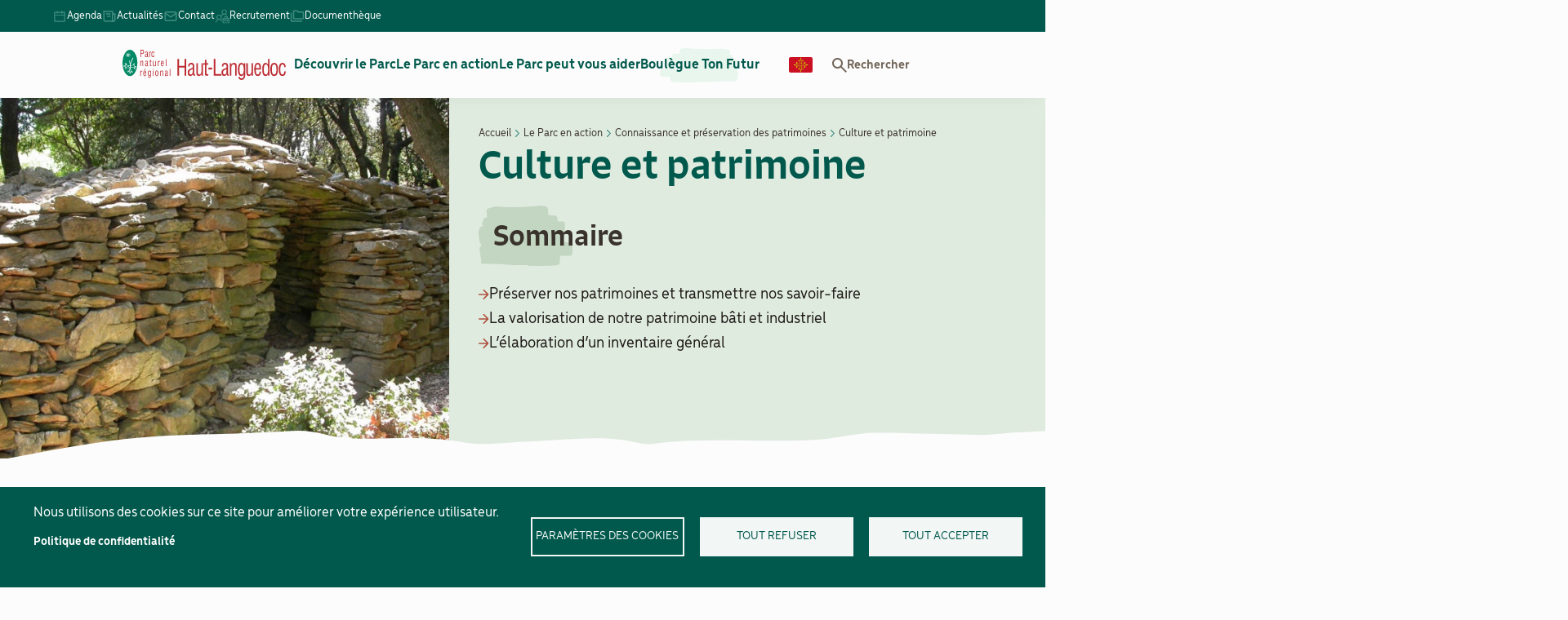

--- FILE ---
content_type: text/html; charset=UTF-8
request_url: https://www.parc-haut-languedoc.fr/le-parc-en-action/connaissance-et-preservation-des-patrimoines/culture-et-patrimoine
body_size: 15475
content:
<!DOCTYPE html>
<html lang="fr" dir="ltr" prefix="og: https://ogp.me/ns#">
  <head>
    <meta charset="utf-8" />
<noscript><style>form.antibot * :not(.antibot-message) { display: none !important; }</style>
</noscript><script async src="https://www.googletagmanager.com/gtag/js?id=UA-121723372-1" type="text/plain" id="cookies_ga_google_analytics_tracking_file" data-cookieconsent="analytics"></script>
<script>window.dataLayer = window.dataLayer || [];function gtag(){dataLayer.push(arguments)};gtag("js", new Date());gtag("set", "developer_id.dMDhkMT", true);gtag("config", "UA-121723372-1", {"groups":"default","anonymize_ip":true,"page_placeholder":"PLACEHOLDER_page_path"});</script>
<meta name="description" content="Explorez nos initiatives de préservation de la culture et du patrimoine dans le Parc Naturel Régional du Haut Languedoc. Partageons et valorisons notre héritage culturel." />
<link rel="canonical" href="https://www.parc-haut-languedoc.fr/le-parc-en-action/connaissance-et-preservation-des-patrimoines/culture-et-patrimoine" />
<meta property="og:site_name" content="Parc Naturel Régional du Haut Languedoc" />
<meta property="og:url" content="https://www.parc-haut-languedoc.fr/le-parc-en-action/connaissance-et-preservation-des-patrimoines/culture-et-patrimoine" />
<meta property="og:title" content="Culture et patrimoine" />
<meta property="og:image" content="https://www.parc-haut-languedoc.fr/sites/parc-haut-languedoc.fr/files/images/page-builder/DSC_2191%202_0_0.jpg" />
<meta name="Generator" content="Drupal 9 (https://www.drupal.org)" />
<meta name="MobileOptimized" content="width" />
<meta name="HandheldFriendly" content="true" />
<meta name="viewport" content="width=device-width, initial-scale=1.0" />
<link rel="icon" href="/sites/parc-haut-languedoc.fr/themes/phl/favicon.ico" type="image/vnd.microsoft.icon" />
<link rel="alternate" hreflang="fr" href="https://www.parc-haut-languedoc.fr/le-parc-en-action/connaissance-et-preservation-des-patrimoines/culture-et-patrimoine" />

    <title>Culture et patrimoine | Parc naturel régional du Haut-Languedoc</title>
    <link rel="stylesheet" media="all" href="/sites/parc-haut-languedoc.fr/files/css/css_kimY80aohh8aGgGtBSD8ukWQGJH32CVm2hGQenIgFSw.css" />
<link rel="stylesheet" media="all" href="/sites/parc-haut-languedoc.fr/files/css/css_I5OQ9A6lpQ3fXV7Ob6wDLHE1P0ZK2SwZn73Xlmo2jnU.css" />

    
  </head>
  <body class="page-node-57 path-node page-node-type-page-builder">
        <a href="#main-content" class="visually-hidden focusable skip-link">
      Aller au contenu principal
    </a>
    
      <div class="dialog-off-canvas-main-canvas" data-off-canvas-main-canvas>
    
<div class="main layout-container">

  <header role="banner" class="main__header">
    <div class="main__header-wrapper">
            <div class="main__header-brand">
          <div class="region region-header-identity">
    <div id="block-phl-site-branding" class="block block-system block-system-branding-block">
  
    
        <a href="/" rel="home" class="site-logo">
      <img src="/sites/parc-haut-languedoc.fr/themes/phl/logo.svg" alt="Accueil" width="250" height="45" />
    </a>
      </div>

  </div>

      </div>
            <div class="main__header-navigation">
        <div class="main__header-navigation-wrapper">
                      <div class="main__header-menu">
                <div class="region region-header-menu">
    <nav role="navigation" aria-labelledby="block-phl-main-menu-menu" id="block-phl-main-menu" class="block block-menu navigation menu--main">
            
  <p class="visually-hidden" id="block-phl-main-menu-menu">Navigation principale</p>
  

        

  <ul data-region="header_menu" class="menu menu-level-0">
                  
        <li class="menu-item menu-item--expanded">
          <a href="/decouvrir-le-parc" data-drupal-link-system-path="node/70">Découvrir le Parc</a>
                                
      <div class="menu_link_content menu-link-contentmain view-mode-default menu-dropdown menu-dropdown-0 menu-type-default">
    <div class="menu_link_content-wrapper">
      <button class='menu-back'>Précédent</button>
      <div class="menu_link_content-title">
        Découvrir le Parc
      </div>
                    
  <ul class="menu menu-level-1">
                  
        <li class="menu-item">
          <a href="/decouvrir-le-parc/activites-nature" data-drupal-link-system-path="node/82">Activités nature</a>
                                
    


                  </li>
                      
        <li class="menu-item">
          <a href="/decouvrir-le-parc/votre-sejour-valeurs-parc" data-drupal-link-system-path="node/71">Votre séjour Valeurs Parc</a>
                                
    


                  </li>
                      
        <li class="menu-item">
          <a href="/decouvrir-le-parc/decouverte-des-patrimoines" data-drupal-link-system-path="node/72">Découverte des patrimoines</a>
                                
    


                  </li>
                      
        <li class="menu-item">
          <a href="/decouvrir-le-parc/infos-pratiques" data-drupal-link-system-path="node/73">infos pratiques</a>
                                
    


                  </li>
          </ul>



<div class="menu_link_content-poster">
            


<a href="/decouvrir-le-parc/activites-nature/randonnee-et-sports-nature"  class="menu-poster">

  <div class="menu-poster__image">
    
          <picture>
                  <source srcset="/sites/parc-haut-languedoc.fr/files/styles/image_menu/public/images/menu-poster/20191229_1414130.webp?h=63072279&amp;itok=uf68orTM 1x, /sites/parc-haut-languedoc.fr/files/styles/image_menu_2x/public/images/menu-poster/20191229_1414130.webp?h=63072279&amp;itok=fVXYfTLe 2x" type="image/webp" width="300" height="312"/>
              <source srcset="/sites/parc-haut-languedoc.fr/files/styles/image_menu/public/images/menu-poster/20191229_1414130.jpg?h=63072279&amp;itok=uf68orTM 1x, /sites/parc-haut-languedoc.fr/files/styles/image_menu_2x/public/images/menu-poster/20191229_1414130.jpg?h=63072279&amp;itok=fVXYfTLe 2x" type="image/jpeg" width="300" height="312"/>
                    <img srcset="/sites/parc-haut-languedoc.fr/files/styles/image_menu/public/images/menu-poster/20191229_1414130.jpg?h=63072279&amp;itok=uf68orTM 1x, /sites/parc-haut-languedoc.fr/files/styles/image_menu_2x/public/images/menu-poster/20191229_1414130.jpg?h=63072279&amp;itok=fVXYfTLe 2x" src="/sites/parc-haut-languedoc.fr/files/styles/image_menu/public/images/menu-poster/20191229_1414130.jpg?h=63072279&amp;itok=uf68orTM" width="300" height="312" alt="Randonnées et sports nature" loading="lazy" />

  </picture>


  

  </div>

  <div class="menu-poster__text">
    Randonnée et sports nature
  </div>

</a>

          


<a href="/decouvrir-le-parc/decouverte-des-patrimoines/patrimoine-paysager"  class="menu-poster">

  <div class="menu-poster__image">
    
          <picture>
                  <source srcset="/sites/parc-haut-languedoc.fr/files/styles/image_menu/public/images/menu-poster/Nord%20Caroux%20-%20Photo%20ED%20%282%29%281%29.webp?h=a5eb5da0&amp;itok=D3DDYcSf 1x, /sites/parc-haut-languedoc.fr/files/styles/image_menu_2x/public/images/menu-poster/Nord%20Caroux%20-%20Photo%20ED%20%282%29%281%29.webp?h=a5eb5da0&amp;itok=M3-GvN1B 2x" type="image/webp" width="300" height="312"/>
              <source srcset="/sites/parc-haut-languedoc.fr/files/styles/image_menu/public/images/menu-poster/Nord%20Caroux%20-%20Photo%20ED%20%282%29%281%29.JPG?h=a5eb5da0&amp;itok=D3DDYcSf 1x, /sites/parc-haut-languedoc.fr/files/styles/image_menu_2x/public/images/menu-poster/Nord%20Caroux%20-%20Photo%20ED%20%282%29%281%29.JPG?h=a5eb5da0&amp;itok=M3-GvN1B 2x" type="image/jpeg" width="300" height="312"/>
                    <img srcset="/sites/parc-haut-languedoc.fr/files/styles/image_menu/public/images/menu-poster/Nord%20Caroux%20-%20Photo%20ED%20%282%29%281%29.JPG?h=a5eb5da0&amp;itok=D3DDYcSf 1x, /sites/parc-haut-languedoc.fr/files/styles/image_menu_2x/public/images/menu-poster/Nord%20Caroux%20-%20Photo%20ED%20%282%29%281%29.JPG?h=a5eb5da0&amp;itok=M3-GvN1B 2x" src="/sites/parc-haut-languedoc.fr/files/styles/image_menu/public/images/menu-poster/Nord%20Caroux%20-%20Photo%20ED%20%282%29%281%29.JPG?h=a5eb5da0&amp;itok=D3DDYcSf" width="300" height="312" alt="Paysages" loading="lazy" />

  </picture>


  

  </div>

  <div class="menu-poster__text">
    Patrimoine paysager
  </div>

</a>

      </div>

          </div>
  </div>
  


                  </li>
                      
        <li class="menu-item menu-item--expanded">
          <a href="/le-parc-en-action" data-drupal-link-system-path="node/51">Le Parc en action</a>
                                
      <div class="menu_link_content menu-link-contentmain view-mode-default menu-dropdown menu-dropdown-0 menu-type-default">
    <div class="menu_link_content-wrapper">
      <button class='menu-back'>Précédent</button>
      <div class="menu_link_content-title">
        Le Parc en action
      </div>
                    
  <ul class="menu menu-level-1">
                  
        <li class="menu-item">
          <a href="/le-parc-en-action/valorisation-des-ressources-naturelles" data-drupal-link-system-path="node/80">Valorisation des ressources naturelles</a>
                                
    


                  </li>
                      
        <li class="menu-item">
          <a href="/le-parc-en-action/connaissance-et-preservation-des-patrimoines" data-drupal-link-system-path="node/55">Connaissance et préservation des patrimoines</a>
                                
    


                  </li>
                      
        <li class="menu-item">
          <a href="/le-parc-en-action/amenagement-du-territoire" data-drupal-link-system-path="node/64">Aménagement du territoire</a>
                                
    


                  </li>
                      
        <li class="menu-item">
          <a href="/le-parc-en-action/cest-quoi-le-parc" data-drupal-link-system-path="node/81">C&#039;est quoi le Parc ?</a>
                                
    


                  </li>
                      
        <li class="menu-item">
          <a href="/mecenat" data-drupal-link-system-path="node/1731">Devenez mécène</a>
                                
      <div class="menu_link_content menu-link-contentmain view-mode-default menu-dropdown menu-dropdown-1 menu-type-default">
    <div class="menu_link_content-wrapper">
      <button class='menu-back'>Précédent</button>
      <div class="menu_link_content-title">
        Devenez mécène
      </div>
                    
<div class="menu_link_content-poster">
            


<a href=""  class="menu-poster">

  <div class="menu-poster__image">
    
  </div>

  <div class="menu-poster__text">
    
  </div>

</a>

      </div>

          </div>
  </div>
  


                  </li>
          </ul>



<div class="menu_link_content-poster">
            


<a href="/le-parc-en-action/valorisation-des-ressources-naturelles/agriculture-durable"  class="menu-poster">

  <div class="menu-poster__image">
    
          <picture>
                  <source srcset="/sites/parc-haut-languedoc.fr/files/styles/image_menu/public/images/menu-poster/shutterstock_67111732.webp?itok=k2hYhPxQ 1x, /sites/parc-haut-languedoc.fr/files/styles/image_menu_2x/public/images/menu-poster/shutterstock_67111732.webp?itok=V109ZXMS 2x" type="image/webp" width="300" height="312"/>
              <source srcset="/sites/parc-haut-languedoc.fr/files/styles/image_menu/public/images/menu-poster/shutterstock_67111732.jpg?itok=k2hYhPxQ 1x, /sites/parc-haut-languedoc.fr/files/styles/image_menu_2x/public/images/menu-poster/shutterstock_67111732.jpg?itok=V109ZXMS 2x" type="image/jpeg" width="300" height="312"/>
                    <img srcset="/sites/parc-haut-languedoc.fr/files/styles/image_menu/public/images/menu-poster/shutterstock_67111732.jpg?itok=k2hYhPxQ 1x, /sites/parc-haut-languedoc.fr/files/styles/image_menu_2x/public/images/menu-poster/shutterstock_67111732.jpg?itok=V109ZXMS 2x" src="/sites/parc-haut-languedoc.fr/files/styles/image_menu/public/images/menu-poster/shutterstock_67111732.jpg?itok=k2hYhPxQ" width="300" height="312" alt="" loading="lazy" />

  </picture>


  

  </div>

  <div class="menu-poster__text">
    Agriculture durable
  </div>

</a>

          


<a href="/le-parc-en-action/connaissance-et-preservation-des-patrimoines/culture-et-patrimoine"  class="menu-poster">

  <div class="menu-poster__image">
    
          <picture>
                  <source srcset="/sites/parc-haut-languedoc.fr/files/styles/image_menu/public/images/menu-poster/142%2C%20Abbaye%20de%20Soreze%2C%20site%20decouverte%20-%20olivier%20octobre-27%20%5B1600x1200-jpeg%5D.webp?itok=L-TUW7SE 1x, /sites/parc-haut-languedoc.fr/files/styles/image_menu_2x/public/images/menu-poster/142%2C%20Abbaye%20de%20Soreze%2C%20site%20decouverte%20-%20olivier%20octobre-27%20%5B1600x1200-jpeg%5D.webp?itok=pD6H_qf3 2x" type="image/webp" width="300" height="312"/>
              <source srcset="/sites/parc-haut-languedoc.fr/files/styles/image_menu/public/images/menu-poster/142%2C%20Abbaye%20de%20Soreze%2C%20site%20decouverte%20-%20olivier%20octobre-27%20%5B1600x1200-jpeg%5D.jpg?itok=L-TUW7SE 1x, /sites/parc-haut-languedoc.fr/files/styles/image_menu_2x/public/images/menu-poster/142%2C%20Abbaye%20de%20Soreze%2C%20site%20decouverte%20-%20olivier%20octobre-27%20%5B1600x1200-jpeg%5D.jpg?itok=pD6H_qf3 2x" type="image/jpeg" width="300" height="312"/>
                    <img srcset="/sites/parc-haut-languedoc.fr/files/styles/image_menu/public/images/menu-poster/142%2C%20Abbaye%20de%20Soreze%2C%20site%20decouverte%20-%20olivier%20octobre-27%20%5B1600x1200-jpeg%5D.jpg?itok=L-TUW7SE 1x, /sites/parc-haut-languedoc.fr/files/styles/image_menu_2x/public/images/menu-poster/142%2C%20Abbaye%20de%20Soreze%2C%20site%20decouverte%20-%20olivier%20octobre-27%20%5B1600x1200-jpeg%5D.jpg?itok=pD6H_qf3 2x" src="/sites/parc-haut-languedoc.fr/files/styles/image_menu/public/images/menu-poster/142%2C%20Abbaye%20de%20Soreze%2C%20site%20decouverte%20-%20olivier%20octobre-27%20%5B1600x1200-jpeg%5D.jpg?itok=L-TUW7SE" width="300" height="312" alt="Culture et Patrimoine" loading="lazy" />

  </picture>


  

  </div>

  <div class="menu-poster__text">
    Culture et Patrimoine
  </div>

</a>

      </div>

          </div>
  </div>
  


                  </li>
                      
        <li class="menu-item menu-item--expanded">
          <a href="/le-parc-peut-vous-aider" data-drupal-link-system-path="node/68">Le Parc peut vous aider</a>
                                
      <div class="menu_link_content menu-link-contentmain view-mode-default menu-dropdown menu-dropdown-0 menu-type-default">
    <div class="menu_link_content-wrapper">
      <button class='menu-back'>Précédent</button>
      <div class="menu_link_content-title">
        Le Parc peut vous aider
      </div>
                    
  <ul class="menu menu-level-1">
                  
        <li class="menu-item">
          <a href="/le-parc-peut-vous-aider/habitants" data-drupal-link-system-path="node/74">Habitants</a>
                                
    


                  </li>
                      
        <li class="menu-item">
          <a href="/le-parc-peut-vous-aider/agriculteurs" data-drupal-link-system-path="node/79">Agriculteurs</a>
                                
    


                  </li>
                      
        <li class="menu-item">
          <a href="/le-parc-peut-vous-aider/collectivites" data-drupal-link-system-path="node/76">Collectivités</a>
                                
    


                  </li>
                      
        <li class="menu-item">
          <a href="/le-parc-peut-vous-aider/entreprises-et-associations" data-drupal-link-system-path="node/77">Entreprises et associations</a>
                                
    


                  </li>
                      
        <li class="menu-item">
          <a href="/le-parc-peut-vous-aider/forestiers" data-drupal-link-system-path="node/78">Forestiers</a>
                                
    


                  </li>
          </ul>



<div class="menu_link_content-poster">
            


<a href="/le-parc-peut-vous-aider/habitants/sinvestir-pour-la-biodiversite-de-proximite"  class="menu-poster">

  <div class="menu-poster__image">
    
          <picture>
                  <source srcset="/sites/parc-haut-languedoc.fr/files/styles/image_menu/public/images/menu-poster/Milieux_Ouverts_Herbac%C3%A9s-MJP.webp?h=bfaa3d24&amp;itok=8_-_P4Co 1x, /sites/parc-haut-languedoc.fr/files/styles/image_menu_2x/public/images/menu-poster/Milieux_Ouverts_Herbac%C3%A9s-MJP.webp?h=bfaa3d24&amp;itok=LSpZmr5A 2x" type="image/webp" width="300" height="312"/>
              <source srcset="/sites/parc-haut-languedoc.fr/files/styles/image_menu/public/images/menu-poster/Milieux_Ouverts_Herbac%C3%A9s-MJP.jpg?h=bfaa3d24&amp;itok=8_-_P4Co 1x, /sites/parc-haut-languedoc.fr/files/styles/image_menu_2x/public/images/menu-poster/Milieux_Ouverts_Herbac%C3%A9s-MJP.jpg?h=bfaa3d24&amp;itok=LSpZmr5A 2x" type="image/jpeg" width="300" height="312"/>
                    <img srcset="/sites/parc-haut-languedoc.fr/files/styles/image_menu/public/images/menu-poster/Milieux_Ouverts_Herbac%C3%A9s-MJP.jpg?h=bfaa3d24&amp;itok=8_-_P4Co 1x, /sites/parc-haut-languedoc.fr/files/styles/image_menu_2x/public/images/menu-poster/Milieux_Ouverts_Herbac%C3%A9s-MJP.jpg?h=bfaa3d24&amp;itok=LSpZmr5A 2x" src="/sites/parc-haut-languedoc.fr/files/styles/image_menu/public/images/menu-poster/Milieux_Ouverts_Herbac%C3%A9s-MJP.jpg?h=bfaa3d24&amp;itok=8_-_P4Co" width="300" height="312" alt="S&#039;investir pour la biodiversité de proximité" loading="lazy" />

  </picture>


  

  </div>

  <div class="menu-poster__text">
    S&#039;investir pour la biodiversité de proximité
  </div>

</a>

          


<a href="/le-parc-peut-vous-aider/collectivites/aide-urbanisme"  class="menu-poster">

  <div class="menu-poster__image">
    
          <picture>
                  <source srcset="/sites/parc-haut-languedoc.fr/files/styles/image_menu/public/images/menu-poster/OPP-PNHRL-095-UP14-16.0184.webp?h=a5d603db&amp;itok=3bG2ffvb 1x, /sites/parc-haut-languedoc.fr/files/styles/image_menu_2x/public/images/menu-poster/OPP-PNHRL-095-UP14-16.0184.webp?h=a5d603db&amp;itok=K1zzJzSz 2x" type="image/webp" width="300" height="312"/>
              <source srcset="/sites/parc-haut-languedoc.fr/files/styles/image_menu/public/images/menu-poster/OPP-PNHRL-095-UP14-16.0184.jpg?h=a5d603db&amp;itok=3bG2ffvb 1x, /sites/parc-haut-languedoc.fr/files/styles/image_menu_2x/public/images/menu-poster/OPP-PNHRL-095-UP14-16.0184.jpg?h=a5d603db&amp;itok=K1zzJzSz 2x" type="image/jpeg" width="300" height="312"/>
                    <img srcset="/sites/parc-haut-languedoc.fr/files/styles/image_menu/public/images/menu-poster/OPP-PNHRL-095-UP14-16.0184.jpg?h=a5d603db&amp;itok=3bG2ffvb 1x, /sites/parc-haut-languedoc.fr/files/styles/image_menu_2x/public/images/menu-poster/OPP-PNHRL-095-UP14-16.0184.jpg?h=a5d603db&amp;itok=K1zzJzSz 2x" src="/sites/parc-haut-languedoc.fr/files/styles/image_menu/public/images/menu-poster/OPP-PNHRL-095-UP14-16.0184.jpg?h=a5d603db&amp;itok=3bG2ffvb" width="300" height="312" alt="Aide à l’urbanisme" loading="lazy" />

  </picture>


  

  </div>

  <div class="menu-poster__text">
    Aide à l’urbanisme
  </div>

</a>

      </div>

          </div>
  </div>
  


                  </li>
                      
        <li class="menu-item">
          <a href="/boulegue-ton-futur" class="cta-temporary" data-drupal-link-system-path="node/122">Boulègue Ton Futur</a>
                                
    


                  </li>
                      
        <li class="menu-item">
          <a href="https://revirada.eu/reader?src_lang=fra&amp;tgt_lang=oci&amp;url=https%3A//www.parc-haut-languedoc.fr/" class="cta-flag" target="_blank">Langue</a>
                                
    


                  </li>
          </ul>


  </nav>

  </div>

              <div class="search-trigger-wrapper">
                <button class="search-trigger" data-action="search-tigger">Rechercher</button>
              </div>
            </div>
                                <div class="main__header-secondary">
                <div class="region region-header-secondary">
    <nav role="navigation" aria-labelledby="block-menusecondaire-menu" id="block-menusecondaire" class="block block-menu navigation menu--secondary-menu">
            
  <p class="visually-hidden" id="block-menusecondaire-menu">Menu Secondaire</p>
  

        
<div class="menu--secondary-menu__wrapper">
                <ul class="menu menu--level-0">
                    <li class="menu__item menu__item--level-0">
        
        <a href="/agenda" class="menu__icon menu__icon--agenda menu__link" data-drupal-link-system-path="agenda">Agenda</a>
              </li>
                <li class="menu__item menu__item--level-0">
        
        <a href="/actualites" class="menu__icon menu__icon--news menu__link" data-drupal-link-system-path="actualites">Actualités</a>
              </li>
                <li class="menu__item menu__item--level-0">
        
        <a href="/contact" class="menu__icon menu__icon--contact menu__link" data-drupal-link-system-path="node/5">Contact</a>
              </li>
                <li class="menu__item menu__item--level-0">
        
        <a href="/recrutement" class="menu__icon menu__icon--recruit menu__link" data-drupal-link-system-path="node/849">Recrutement</a>
              </li>
                <li class="menu__item menu__item--level-0">
        
        <a href="/documents" class="menu__icon menu__icon--folder menu__link" data-drupal-link-system-path="documents">Documenthèque</a>
              </li>
        </ul>
  
</div>



  </nav>
<div class="views-exposed-form block block-search container-inline" data-drupal-selector="views-exposed-form-search-page-1" id="block-formulaireexposesearchpage-1">
      <form action="/recherche" method="get" id="views-exposed-form-search-page-1" accept-charset="UTF-8">
  <div class="form--inline clearfix">
  <div class="js-form-item form-item js-form-type-textfield form-type-textfield js-form-item-search-api-fulltext form-item-search-api-fulltext">
      <label for="edit-search-api-fulltext">Recherche</label>
        <input data-drupal-selector="edit-search-api-fulltext" type="text" id="edit-search-api-fulltext" name="search_api_fulltext" value="" size="30" maxlength="128" class="form-text" />

        </div>
<div data-drupal-selector="edit-actions" class="form-actions js-form-wrapper form-wrapper" id="edit-actions"><input data-drupal-selector="edit-submit-search" type="submit" id="edit-submit-search" value="Apply" class="button js-form-submit form-submit" />
</div>

</div>

</form>

    <button data-action="search-tigger" class="search-tigger-close">fermer</button>
</div>

  </div>

            </div>
                  </div>
      </div>
      <div class="menu-trigger">
        <button class="menu-trigger__button">
          <span class="menu-trigger__bar"></span>
          <span class="menu-trigger__bar"></span>
          <span class="menu-trigger__bar"></span>
        </button>
      </div>
    </div>
  </header>

  <main role="main" class="main__content">

    <a id="main-content" tabindex="-1"></a>
    <div class="layout-content">
        <div class="region region-admin">
    
  </div>

        <div class="region region-highlighted">
    <div data-drupal-messages-fallback class="hidden"></div>

  </div>

        <div class="region region-content">
    <div id="block-phl-content" class="block block-system block-system-main-block">
  
    
      


<div  role="article" class="page-builder">

  
      



<div    class="section">

  
      <div class="layout layout--onecol">
    <div  class="layout__region layout__region--content">
      


  <div class="divided-hero divided-hero--summary">
  <div class='divided-hero__image'>
    
          <picture>
                  <source srcset="/sites/parc-haut-languedoc.fr/files/styles/divided_hero_xxl_1x/public/images/divided-hero/DSC_2191%202_0.webp?h=e798b49b&amp;itok=ndt5nGuq 1x" media="(min-width: 1440px)" type="image/webp" width="944" height="663"/>
              <source srcset="/sites/parc-haut-languedoc.fr/files/styles/divided_hero_xl_1x/public/images/divided-hero/DSC_2191%202_0.webp?h=e798b49b&amp;itok=dpw3EQYB 1x" media="(min-width: 1024px)" type="image/webp" width="708" height="497"/>
              <source srcset="/sites/parc-haut-languedoc.fr/files/styles/divided_hero_l_1x/public/images/divided-hero/DSC_2191%202_0.webp?h=e798b49b&amp;itok=eu0KkcCj 1x, /sites/parc-haut-languedoc.fr/files/styles/homepage_hero_l_2x/public/images/divided-hero/DSC_2191%202_0.webp?h=e798b49b&amp;itok=WhgiL2rS 2x" media="(min-width: 768px)" type="image/webp" width="1024" height="354"/>
              <source srcset="/sites/parc-haut-languedoc.fr/files/styles/divided_hero_m_1x/public/images/divided-hero/DSC_2191%202_0.webp?h=e798b49b&amp;itok=dlAXGJcw 1x, /sites/parc-haut-languedoc.fr/files/styles/divided_hero_m_2x/public/images/divided-hero/DSC_2191%202_0.webp?h=e798b49b&amp;itok=GnOoOkrp 2x" media="(min-width: 425px)" type="image/webp" width="768" height="350"/>
              <source srcset="/sites/parc-haut-languedoc.fr/files/styles/divided_hero_s_1x/public/images/divided-hero/DSC_2191%202_0.webp?h=e798b49b&amp;itok=4x_rwnR- 1x, /sites/parc-haut-languedoc.fr/files/styles/divided_hero_s_2x/public/images/divided-hero/DSC_2191%202_0.webp?h=e798b49b&amp;itok=V6j6g_wr 2x" type="image/webp" width="425" height="302"/>
              <source srcset="/sites/parc-haut-languedoc.fr/files/styles/divided_hero_xxl_1x/public/images/divided-hero/DSC_2191%202_0.jpg?h=e798b49b&amp;itok=ndt5nGuq 1x" media="(min-width: 1440px)" type="image/jpeg" width="944" height="663"/>
              <source srcset="/sites/parc-haut-languedoc.fr/files/styles/divided_hero_xl_1x/public/images/divided-hero/DSC_2191%202_0.jpg?h=e798b49b&amp;itok=dpw3EQYB 1x" media="(min-width: 1024px)" type="image/jpeg" width="708" height="497"/>
              <source srcset="/sites/parc-haut-languedoc.fr/files/styles/divided_hero_l_1x/public/images/divided-hero/DSC_2191%202_0.jpg?h=e798b49b&amp;itok=eu0KkcCj 1x, /sites/parc-haut-languedoc.fr/files/styles/homepage_hero_l_2x/public/images/divided-hero/DSC_2191%202_0.jpg?h=e798b49b&amp;itok=WhgiL2rS 2x" media="(min-width: 768px)" type="image/jpeg" width="1024" height="354"/>
              <source srcset="/sites/parc-haut-languedoc.fr/files/styles/divided_hero_m_1x/public/images/divided-hero/DSC_2191%202_0.jpg?h=e798b49b&amp;itok=dlAXGJcw 1x, /sites/parc-haut-languedoc.fr/files/styles/divided_hero_m_2x/public/images/divided-hero/DSC_2191%202_0.jpg?h=e798b49b&amp;itok=GnOoOkrp 2x" media="(min-width: 425px)" type="image/jpeg" width="768" height="350"/>
              <source srcset="/sites/parc-haut-languedoc.fr/files/styles/divided_hero_s_1x/public/images/divided-hero/DSC_2191%202_0.jpg?h=e798b49b&amp;itok=4x_rwnR- 1x, /sites/parc-haut-languedoc.fr/files/styles/divided_hero_s_2x/public/images/divided-hero/DSC_2191%202_0.jpg?h=e798b49b&amp;itok=V6j6g_wr 2x" type="image/jpeg" width="425" height="302"/>
                    <img src="/sites/parc-haut-languedoc.fr/files/styles/divided_hero_xxl_1x/public/images/divided-hero/DSC_2191%202_0.jpg?h=e798b49b&amp;itok=ndt5nGuq" width="944" height="663" alt="" loading="lazy" />

  </picture>


  

  </div>
  <div class='divided-hero__wrapper'>
    <div class='divided-hero__breadcrumb'>
      <div id="block-phl-breadcrumbs" class="block block-system block-system-breadcrumb-block">
  
    
      
  <nav class="breadcrumb" role="navigation" aria-labelledby="system-breadcrumb">
    <p id="system-breadcrumb" class="visually-hidden">Fil d'Ariane</p>
    <ol>
          <li>
                  <a href="/">Accueil</a>
              </li>
          <li>
                  <a href="/le-parc-en-action">Le Parc en action</a>
              </li>
          <li>
                  <a href="/le-parc-en-action/connaissance-et-preservation-des-patrimoines">Connaissance et préservation des patrimoines</a>
              </li>
          <li>
                  Culture et patrimoine
              </li>
        </ol>
  </nav>

  </div>

    </div>
    <h1 class='divided-hero__title'>
      
      Culture et patrimoine
  

    </h1>
          <div class='divided-hero__summary'>
        <div class='divided-hero__summary-title highlighted-title-alt highlighted-title-alt--dark'>
          Sommaire 
        </div>
        <div class='divided-hero__summary-wrapper'>
          
      <div class="views-element-container block block-views block-views-blocksummary-block-2" id="block-views-block-summary-block-2--3">
  
    
      <div>
<div class="summary view-summary view-id-summary view-display-id-block_2 js-view-dom-id-276763c605d1dc4419d5b642414f0e6b9d0651590db8acba197acb1fa5750c06">
        <div>
  
  <ul>

          <li>

<a href="#preserver-nos-patrimoines-et-transmettre-nos-savoir-faire">
  Préserver nos patrimoines et transmettre nos savoir-faire
</a>
</li>
          <li>

<a href="#la-valorisation-de-notre-patrimoine-bati-et-industriel">
  La valorisation de notre patrimoine bâti et industriel
</a>
</li>
          <li>

<a href="#l-elaboration-d-un-inventaire-general">
  L’élaboration d’un inventaire général
</a>
</li>
    
  </ul>

</div>

  </div>
</div>

  </div>

  

        </div>
      </div>
      </div>
</div>

    </div>
  </div>


  
</div>

      



<div id=preserver-nos-patrimoines-et-transmettre-nos-savoir-faire   class="section top-spacing--xl bottom-spacing--m section--with-summary">

      <div class="grid-row grid-row--10">
  
      <div class="layout layout--onecol">
    <div  class="layout__region layout__region--content">
        <div class="paragraph paragraph--type--text paragraph--view-mode--default">
          
      <h2 class="highlighted-title highlighted-title--secondary text-align-center">Préserver nos patrimoines et transmettre nos<br />
savoir-faire</h2>

  

      </div>

    </div>
  </div>


      </div>
  
</div>

      



<div    class="section">

      <div class="grid-row grid-row--6">
  
      <div class="layout layout--onecol">
    <div  class="layout__region layout__region--content">
        <div class="paragraph paragraph--type--text paragraph--view-mode--default">
          
      <p>De la préhistoire à aujourd’hui, l’Homme a profité des ressources du territoire sur lequel il vivait.<br />
Le Parc valorise cet héritage propre au Haut-Languedoc et souhaite conserver tous ces éléments qui composent la culture matérielle et immatérielle du territoire à travers de nombreuses actions et projets.</p>

  

      </div>

    </div>
  </div>


      </div>
  
</div>

      



<div    class="section top-spacing--xl">

      <div class="grid-row grid-row--6">
  
      <div class="layout layout--onecol">
    <div  class="layout__region layout__region--content">
        <div class="paragraph paragraph--type--text paragraph--view-mode--default">
          
      <h3 class="highlighted-title-alt"><span class="color-primary">La valorisation de notre patrimoine immatériel</span></h3>

  

      </div>

    </div>
  </div>


      </div>
  
</div>

      



<div    class="section top-spacing--s bottom-spacing--xl">

      <div class="grid-row grid-row--6">
  
      <div class="layout layout--onecol">
    <div  class="layout__region layout__region--content">
        <div class="paragraph paragraph--type--text paragraph--view-mode--default">
          
      <p>La valorisation du patrimoine culturel peut concerner une variété de sujets (cuisine, agriculture, culture et langue occitane, jardinage, etc.) et se manifester de différentes manières.</p>

<p>Le Parc travaille notamment à la mise en valeur du patrimoine culinaire.<br />
Le Réseau des Jardiniers du Parc naturel du Haut-Languedoc contribue à cette valorisation des variétés anciennes, il transmet les connaissances sur les plantes du territoire et les savoir-faire d’autrefois en matière de jardinage.</p>

  

      </div>

    </div>
  </div>


      </div>
  
</div>

      



<div    class="section top-spacing--xl bottom-spacing--xl">

      <div class="grid-row grid-row--12">
  
      <div class="layout layout--threecol-33-34-33">

          <div  class="layout__region layout__region--first">
        


<div  class="push highlight-4">
  <div class='push__image'>
    
          <picture>
                  <source srcset="/sites/parc-haut-languedoc.fr/files/styles/push_xl/public/images/push/patrimoine.webp?itok=VQ1U58ro 1x" media="(min-width: 768px)" type="image/webp" width="144" height="176"/>
              <source srcset="/sites/parc-haut-languedoc.fr/files/styles/push_s/public/images/push/patrimoine.webp?itok=-aYCPTpk 1x" type="image/webp" width="119" height="145"/>
              <source srcset="/sites/parc-haut-languedoc.fr/files/styles/push_xl/public/images/push/patrimoine.jpg?itok=VQ1U58ro 1x" media="(min-width: 768px)" type="image/jpeg" width="144" height="176"/>
              <source srcset="/sites/parc-haut-languedoc.fr/files/styles/push_s/public/images/push/patrimoine.jpg?itok=-aYCPTpk 1x" type="image/jpeg" width="119" height="145"/>
                    <img src="/sites/parc-haut-languedoc.fr/files/styles/push_xl/public/images/push/patrimoine.jpg?itok=VQ1U58ro" width="144" height="176" alt="" loading="lazy" />

  </picture>


  

  </div>
  <div class="push__content">
          <div class='push__title'>
        <p>
      Le patrimoine culinaire
  
</p>
      </div>
              <div class='push__wrapper'>
                          <a href='/decouvrir-le-parc/decouverte-des-patrimoines/patrimoine-culinaire' >
            Aller sur la page
          </a>
                      </div>
      </div>

</div>

      </div>
    
          <div  class="layout__region layout__region--second">
        


<div  class="push highlight-4">
  <div class='push__image'>
    
          <picture>
                  <source srcset="/sites/parc-haut-languedoc.fr/files/styles/push_xl/public/images/push/sauvegarde.webp?itok=kXQj8UPK 1x" media="(min-width: 768px)" type="image/webp" width="144" height="176"/>
              <source srcset="/sites/parc-haut-languedoc.fr/files/styles/push_s/public/images/push/sauvegarde.webp?itok=TbpOeWQh 1x" type="image/webp" width="119" height="145"/>
              <source srcset="/sites/parc-haut-languedoc.fr/files/styles/push_xl/public/images/push/sauvegarde.png?itok=kXQj8UPK 1x" media="(min-width: 768px)" type="image/png" width="144" height="176"/>
              <source srcset="/sites/parc-haut-languedoc.fr/files/styles/push_s/public/images/push/sauvegarde.png?itok=TbpOeWQh 1x" type="image/png" width="119" height="145"/>
                    <img src="/sites/parc-haut-languedoc.fr/files/styles/push_xl/public/images/push/sauvegarde.png?itok=kXQj8UPK" width="144" height="176" alt="" loading="lazy" />

  </picture>


  

  </div>
  <div class="push__content">
          <div class='push__title'>
        <p>
      Sauvegarde de variétés anciennes et locales de fruits et de céréales
  
</p>
      </div>
              <div class='push__wrapper'>
                                  <a href='/sites/parc-haut-languedoc.fr/files/files/Les%20varietes%20anciennes%20et%20locales%20de%20pommes%20du%20Haut-Languedoc.pdf' target="_blank">
            Consulter le pdf
          </a>
              </div>
      </div>

</div>

      </div>
    
          <div  class="layout__region layout__region--third">
        


<div  class="push highlight-4">
  <div class='push__image'>
    
          <picture>
                  <source srcset="/sites/parc-haut-languedoc.fr/files/styles/push_xl/public/images/push/Agenda%20jardiniers%202023.webp?itok=cw_HSz09 1x" media="(min-width: 768px)" type="image/webp" width="144" height="144"/>
              <source srcset="/sites/parc-haut-languedoc.fr/files/styles/push_s/public/images/push/Agenda%20jardiniers%202023.webp?itok=qgMfcvCx 1x" type="image/webp" width="121" height="121"/>
              <source srcset="/sites/parc-haut-languedoc.fr/files/styles/push_xl/public/images/push/Agenda%20jardiniers%202023.png?itok=cw_HSz09 1x" media="(min-width: 768px)" type="image/png" width="144" height="144"/>
              <source srcset="/sites/parc-haut-languedoc.fr/files/styles/push_s/public/images/push/Agenda%20jardiniers%202023.png?itok=qgMfcvCx 1x" type="image/png" width="121" height="121"/>
                    <img src="/sites/parc-haut-languedoc.fr/files/styles/push_xl/public/images/push/Agenda%20jardiniers%202023.png?itok=cw_HSz09" width="144" height="144" alt="" loading="lazy" />

  </picture>


  

  </div>
  <div class="push__content">
          <div class='push__title'>
        <p>
      Le Réseau des Jardiniers du Parc naturel du Haut-Languedoc
  
</p>
      </div>
              <div class='push__wrapper'>
                          <a href='/le-parc-peut-vous-aider/habitants/reseau-des-jardiniers' >
            Aller sur la page
          </a>
                      </div>
      </div>

</div>

      </div>
    
  </div>


      </div>
  
</div>

      



<div    class="section top-spacing--xl">

      <div class="grid-row grid-row--6">
  
      <div class="layout layout--onecol">
    <div  class="layout__region layout__region--content">
        <div class="paragraph paragraph--type--text paragraph--view-mode--default">
          
      <h3 class="highlighted-title-alt"><span class="color-primary">Le Parc soutient également l'usage et la promotion de l'occitan</span></h3>

  

      </div>
  <div class="paragraph paragraph--type--text paragraph--view-mode--default">
          
      <p>Ce patrimoine culturel à préserver a fortement marqué la toponymie du Haut-Languedoc mais également les arts littéraires et les savoirs populaires tels que les dictons et les contes.</p>

  

      </div>

  


<div  class="block-cta block-cta--column highlight-2">
        <div class='block-cta__text'>
      
      <p>La connaissance de la langue occitane aidera le promeneur à dévoiler le passé historique des lieux qu’il visite et à en révéler les éléments patrimoniaux. Le Parc fait appel à des auteurs locaux afin de réaliser des traductions.</p>

  

    </div>
        <div class='block-cta__cta'>
      
      <a href="https://www.aprenemloccitan.com"  target="_blank"   class="cta cta--secondary">
    <div class="cta__text">
    Apprendre l&#039;occitan
  </div>
</a>

  

    </div>
  </div>

    </div>
  </div>


      </div>
  
</div>

      



<div    class="section top-spacing--xl bottom-spacing--xl">

  
      <div class="layout layout--onecol">
    <div  class="layout__region layout__region--content">
        <div class="paragraph paragraph--type--image-banner paragraph--view-mode--default">
          
          <picture>
                  <source srcset="/sites/parc-haut-languedoc.fr/files/styles/image_banner_desktop/public/images/imager-banner/image%209.webp?h=629bdc2f&amp;itok=TwMAXHCq 1x" media="(min-width: 425px)" type="image/webp" width="1920" height="662"/>
              <source srcset="/sites/parc-haut-languedoc.fr/files/styles/image_banner_mobile/public/images/imager-banner/image%209.webp?h=629bdc2f&amp;itok=p7gC8ZQf 1x" type="image/webp" width="425" height="300"/>
              <source srcset="/sites/parc-haut-languedoc.fr/files/styles/image_banner_desktop/public/images/imager-banner/image%209.jpg?h=629bdc2f&amp;itok=TwMAXHCq 1x" media="(min-width: 425px)" type="image/jpeg" width="1920" height="662"/>
              <source srcset="/sites/parc-haut-languedoc.fr/files/styles/image_banner_mobile/public/images/imager-banner/image%209.jpg?h=629bdc2f&amp;itok=p7gC8ZQf 1x" type="image/jpeg" width="425" height="300"/>
                    <img src="/sites/parc-haut-languedoc.fr/files/styles/image_banner_desktop/public/images/imager-banner/image%209.jpg?h=629bdc2f&amp;itok=TwMAXHCq" width="1920" height="662" alt="" loading="lazy" />

  </picture>


  

      </div>

    </div>
  </div>


  
</div>

      



<div id=la-valorisation-de-notre-patrimoine-bati-et-industriel   class="section section--with-summary">

      <div class="grid-row grid-row--8">
  
      <div class="layout layout--onecol">
    <div  class="layout__region layout__region--content">
        <div class="paragraph paragraph--type--text paragraph--view-mode--default">
          
      <h2 class="text-align-center highlighted-title--dark highlighted-title">La valorisation de notre patrimoine bâti et industriel</h2>
  

      </div>

    </div>
  </div>


      </div>
  
</div>

      



<div    class="section">

      <div class="grid-row grid-row--6">
  
      <div class="layout layout--onecol">
    <div  class="layout__region layout__region--content">
        <div class="paragraph paragraph--type--text paragraph--view-mode--default">
          
      <p><meta charset="utf-8" /><span style="white-space:pre-wrap;">L’une des missions du parc est de préserver le patrimoine culturel comme les capitelles et les murets de soutènement des paysages en terrasses</span></p>
  

      </div>

    </div>
  </div>


      </div>
  
</div>

      



<div    class="section">

      <div class="grid-row grid-row--6">
  
      <div class="layout layout--onecol">
    <div  class="layout__region layout__region--content">
        <div class="paragraph paragraph--type--text paragraph--view-mode--default">
          
      <h3 class="highlighted-title-alt"><meta charset="utf-8" /><span class="color-primary" style="white-space:pre-wrap;">La construction en pierres sèches</span></h3>
  

      </div>

    </div>
  </div>


      </div>
  
</div>

      



<div    class="section">

      <div class="grid-row grid-row--6">
  
      <div class="layout layout--onecol">
    <div  class="layout__region layout__region--content">
        <div class="paragraph paragraph--type--text paragraph--view-mode--default">
          
      <p>La construction en pierres sèches, c’est-à-dire sans mortier, nécessite la connaissance d'un savoir-faire que nos anciens maîtrisaient parfaitement. Les capitelles et les murets de soutènement des paysages en terrasses ne résultent pas d’empilements aléatoires. L’une des missions du Parc est de transmettre ce savoir-faire, afin de sauvegarder nos paysages et notre patrimoine culturel.<br />
Chaque été, depuis 1998, des journées d'initiation à la construction en pierres sèches sont ainsi organisées dans les communes du territoire.</p>

  

      </div>

    </div>
  </div>


      </div>
  
</div>

      



<div    class="section top-spacing--m bottom-spacing--m">

      <div class="grid-row grid-row--6">
  
      <div class="layout layout--onecol">
    <div  class="layout__region layout__region--content">
      



<div  class="block-cta highlight-2">
      <div class='block-cta__title'>
      <h4>
      Apprenez-en plus grâce à cette vidéo des Parcs d’Occitanie.
  
</h4>
    </div>
          <div class='block-cta__cta'>
      
      <a href="https://www.youtube.com/watch?v=bX6wDQZzJgg"  target="_blank"   class="cta cta--secondary">
    <div class="cta__text">
    Voir la vidéo
  </div>
</a>

  

    </div>
  </div>

    </div>
  </div>


      </div>
  
</div>

      



<div    class="section bottom-spacing--xl top-internal-spacing--xl bottom-internal-spacing--xl section--highlight-4">

      <div class="grid-row grid-row--12">
  
      <div class="layout layout--twocol">

          <div  class="layout__region layout__region--first">
        


  

  <div  class="image image--center">

            <picture>
                  <source srcset="/sites/parc-haut-languedoc.fr/files/styles/landscape_large_desktop/public/images/image/domaine.webp?h=657d9d87&amp;itok=GPYxA_t4 1x" media="(min-width: 1024px)" type="image/webp" width="689" height="491"/>
              <source srcset="/sites/parc-haut-languedoc.fr/files/styles/landscape_large_desktop/public/images/image/domaine.jpg?h=657d9d87&amp;itok=GPYxA_t4 1x" media="(min-width: 1024px)" type="image/jpeg" width="689" height="491"/>
                    <img class="not-cropped-image" src="/sites/parc-haut-languedoc.fr/files/styles/landscape_large_desktop/public/images/image/domaine.jpg?h=657d9d87&amp;itok=GPYxA_t4" alt="" />

  </picture>

    
  </div>


      </div>
    
          <div  class="layout__region layout__region--second">
          <div class="paragraph paragraph--type--text paragraph--view-mode--default">
          
      <p class="highlighted-title-alt"><span class="color-primary">Le Domaine des Mates Basses</span></p><p>En 2006, le Parc naturel régional du Haut-Languedoc a fait l’acquisition du domaine des Mates Basses à Faugères (34). L’aménagement et la valorisation de ce tènement de 3,3 ha, emblématique du patrimoine bâti languedocien et de l'unité paysagère des Coteaux du Faugérois (murets et capitelles en pierre sèche, terrasses ouvertes, chênaie et garrigue) se sont déroulés en plusieurs étapes :</p><ul><li>L'acquisition de parcelles assurant la cohérence du site</li><li>La restauration du patrimoine en pierre sèches par l’<a href="https://www.pierrevie.com/" target="_blank">Association Pierre sèches, sauvegarde du patrimoine des Haut-Cantons</a> et par des muraillers professionnels</li><li>Une action de coupe et de débroussaillage pour ouvrir de nouveaux espaces d'interprétation et favoriser la visibilité et l’accès du site</li><li>L'aménagement de l’accueil et du sentier d'interprétation avec l'apport de mobilier urbain et la création de contenus de sensibilisation</li><li>La promotion du site</li></ul>
  

      </div>

      </div>
    
  </div>


      </div>
  
</div>

      



<div    class="section">

      <div class="grid-row grid-row--6">
  
      <div class="layout layout--onecol">
    <div  class="layout__region layout__region--content">
        <div class="paragraph paragraph--type--text paragraph--view-mode--default">
          
      <h3 class="highlighted-title-alt"><span class="color-primary">La création textile</span></h3>

<p><meta charset="utf-8" /><span style="white-space:pre-wrap;">Historiquement, le Haut-Languedoc est également un haut-lieu de la création textile. Auparavant, de nombreux ateliers de tissage et manufactures y étaient installés. Le développement des circuits-courts étant essentiel et les matières premières étant disponibles sur le territoire par le biais de l’élevage et de l’innovation des entreprises locales, le Parc travaille ainsi à sa revalorisation.</span></p>

  

      </div>



  

  <div  class="image image--center">

            <picture>
                  <source srcset="/sites/parc-haut-languedoc.fr/files/styles/landscape_large_desktop/public/images/image/textile.webp?h=657d9d87&amp;itok=_WDSVxN5 1x" media="(min-width: 1024px)" type="image/webp" width="689" height="491"/>
              <source srcset="/sites/parc-haut-languedoc.fr/files/styles/landscape_large_desktop/public/images/image/textile.jpg?h=657d9d87&amp;itok=_WDSVxN5 1x" media="(min-width: 1024px)" type="image/jpeg" width="689" height="491"/>
                    <img class="not-cropped-image" src="/sites/parc-haut-languedoc.fr/files/styles/landscape_large_desktop/public/images/image/textile.jpg?h=657d9d87&amp;itok=_WDSVxN5" alt="" />

  </picture>

    
  </div>


    </div>
  </div>


      </div>
  
</div>

      



<div    class="section top-spacing--xl bottom-spacing--xl">

      <div class="grid-row grid-row--6">
  
      <div class="layout layout--onecol">
    <div  class="layout__region layout__region--content">
        <div class="paragraph paragraph--type--text paragraph--view-mode--default">
          
      <h3 class="highlighted-title-alt"><span class="color-primary">Le patrimoine verrier</span></h3>

<p><meta charset="utf-8" /><span style="white-space:pre-wrap;">Le patrimoine verrier est emblématique du territoire, autrefois site important de production du verre. Le Parc naturel régional du Haut-Languedoc et ses partenaires, ont mené différents projets pour la connaissance, la protection et la promotion de ce patrimoine (fouilles archéologiques, cycles de conférences, publications).</span></p>

  

      </div>

    </div>
  </div>


      </div>
  
</div>

      



<div    class="section top-spacing--xl bottom-spacing--xl">

      <div class="grid-row grid-row--6">
  
      <div class="layout layout--onecol">
    <div  class="layout__region layout__region--content">
      
  


<div  class="block-cta block-cta--column highlight-2">
        <div class='block-cta__text'>
      
      <p><strong>Apprenez-en davantage en visitant les musées de notre territoire.</strong></p>

  

    </div>
        <div class='block-cta__cta'>
      
      <a href="/decouvrir-le-parc/votre-sejour-valeurs-parc/sites-de-visite"   class="cta cta--secondary">
    <div class="cta__text">
    Les musées de territoire
  </div>
</a>

  

    </div>
  </div>

    </div>
  </div>


      </div>
  
</div>

      



<div id=l-elaboration-d-un-inventaire-general   class="section top-internal-spacing--xl bottom-internal-spacing--xl section--secondary section--with-summary">

  
      <div class="layout layout--onecol">
    <div  class="layout__region layout__region--content">
      



<div    class="section">

      <div class="grid-row grid-row--6">
  
      <div class="layout layout--onecol">
    <div  class="layout__region layout__region--content">
        <div class="paragraph paragraph--type--text paragraph--view-mode--default">
          
      <h2 class="highlighted-title highlighted-title--light">L’élaboration d’un inventaire général</h2>

<p> </p>

<p>Le Parc naturel régional du Haut-Languedoc a mené pendant un an une action d’inventaire de ce patrimoine, initiée par la région.. Son but était de repérer et d'étudier les vestiges de l’activité minière sur l'ancien bassin houiller de Graissessac, sur dix communes : Le Bousquet-d'Orb, Camplong, Graissessac, Saint-Etienne-d'Estrechoux, Saint-Gervais-sur-Mare, Saint-Geniès-de-Varensal, La Tour-sur-Orb, Castanet-le-Haut, Rosis et Lunas.</p>

<p>L’inventaire initié par la Région permet de développer des connaissances précises afin de mener par la suite des projets cohérents de restauration, de valorisation, de conservation et de médiation. Ce socle de connaissances est donc essentiel pour mener des actions adaptées.</p>

  

      </div>

    </div>
  </div>


      </div>
  
</div>




<div    class="section">

      <div class="grid-row grid-row--8">
  
      <div class="layout layout--twocol">

          <div  class="layout__region layout__region--first">
        


<div  class="push highlight-4">
  <div class='push__image'>
    
          <picture>
                  <source srcset="/sites/parc-haut-languedoc.fr/files/styles/push_xl/public/images/push/patri.webp?itok=1OSrpt6v 1x" media="(min-width: 768px)" type="image/webp" width="131" height="216"/>
              <source srcset="/sites/parc-haut-languedoc.fr/files/styles/push_s/public/images/push/patri.webp?itok=ieN8Qdmx 1x" type="image/webp" width="88" height="145"/>
              <source srcset="/sites/parc-haut-languedoc.fr/files/styles/push_xl/public/images/push/patri.png?itok=1OSrpt6v 1x" media="(min-width: 768px)" type="image/png" width="131" height="216"/>
              <source srcset="/sites/parc-haut-languedoc.fr/files/styles/push_s/public/images/push/patri.png?itok=ieN8Qdmx 1x" type="image/png" width="88" height="145"/>
                    <img src="/sites/parc-haut-languedoc.fr/files/styles/push_xl/public/images/push/patri.png?itok=1OSrpt6v" width="131" height="216" alt="" loading="lazy" />

  </picture>


  

  </div>
  <div class="push__content">
          <div class='push__title'>
        <p>
      L’inventaire Patrimoines en Occitanie
  
</p>
      </div>
              <div class='push__wrapper'>
                          <a href='https://patrimoines.laregion.fr/le-patrimoine-doccitanie-pyrenees-mediterranee/index.html'  target="_blank" >
            Voir le site sur l’inventaire 
          </a>
                      </div>
      </div>

</div>

      </div>
    
          <div  class="layout__region layout__region--second">
        


<div  class="push highlight-4">
  <div class='push__image'>
    
          <picture>
                  <source srcset="/sites/parc-haut-languedoc.fr/files/styles/push_xl/public/images/push/dif.webp?itok=_XW_Qc1f 1x" media="(min-width: 768px)" type="image/webp" width="131" height="216"/>
              <source srcset="/sites/parc-haut-languedoc.fr/files/styles/push_s/public/images/push/dif.webp?itok=SA-NeBWC 1x" type="image/webp" width="88" height="145"/>
              <source srcset="/sites/parc-haut-languedoc.fr/files/styles/push_xl/public/images/push/dif.png?itok=_XW_Qc1f 1x" media="(min-width: 768px)" type="image/png" width="131" height="216"/>
              <source srcset="/sites/parc-haut-languedoc.fr/files/styles/push_s/public/images/push/dif.png?itok=SA-NeBWC 1x" type="image/png" width="88" height="145"/>
                    <img src="/sites/parc-haut-languedoc.fr/files/styles/push_xl/public/images/push/dif.png?itok=_XW_Qc1f" width="131" height="216" alt="" loading="lazy" />

  </picture>


  

  </div>
  <div class="push__content">
          <div class='push__title'>
        <p>
      Les différents patrimoines du Parc naturel régional du Haut-Languedoc (pierres sèches, statues menhirs, filière textile, moulins...)
  
</p>
      </div>
              <div class='push__wrapper'>
                                  <a href='/sites/parc-haut-languedoc.fr/files/files/Livret%20patrimoine%202016_bandeau%20PARC.pdf' target="_blank">
            Consulter le pdf
          </a>
              </div>
      </div>

</div>

      </div>
    
  </div>


      </div>
  
</div>

    </div>
  </div>


  
</div>

      



<div    class="section top-spacing--xl bottom-spacing--xl">

      <div class="grid-row grid-row--6">
  
      <div class="layout layout--onecol">
    <div  class="layout__region layout__region--content">
      



<div  class="block-cta highlight-2">
      <div class='block-cta__title'>
      <h4>
      Besoin d’information ?
  
</h4>
    </div>
          <div class='block-cta__cta'>
      
      <a href="/contact"   class="cta cta--secondary">
    <div class="cta__image">
    
          <img width="25" height="25" src="/sites/parc-haut-languedoc.fr/files/images/cta/arrow_2.svg" alt="" loading="lazy" />


  

  </div>
    <div class="cta__text">
    Contactez l&#039;équipe
  </div>
</a>

  

    </div>
  </div>

    </div>
  </div>


      </div>
  
</div>

      



<div    class="section">

      <div class="grid-row grid-row--6">
  
      <div class="layout layout--onecol">
    <div  class="layout__region layout__region--content">
        <div class="paragraph paragraph--type--text paragraph--view-mode--default">
          
      <h2 class="highlighted-title">Sur le même sujet</h2>

  

      </div>

    </div>
  </div>


      </div>
  
</div>

      



<div    class="section bottom-spacing--xl bottom-internal-spacing--xl">

      <div class="grid-row grid-row--12">
  
      <div class="layout layout--fourcol">

          <div  class="layout__region layout__region--first">
        

  





<a href="/le-parc-en-action/connaissance-et-preservation-des-patrimoines/biodiversite"   class="poster"  class="poster">
  <div class="poster__wrapper">
    <div class="poster__image">
        <picture>
                  <source srcset="/sites/parc-haut-languedoc.fr/files/styles/poster_m_1x/public/images/poster/2_Page%20-%20Biodiversit%C3%A9_3.webp?h=fa1c963e&amp;itok=qrDG4RMR 1x, /sites/parc-haut-languedoc.fr/files/styles/poster_m_2x/public/images/poster/2_Page%20-%20Biodiversit%C3%A9_3.webp?h=fa1c963e&amp;itok=3Ae5pNX1 2x" media="(min-width: 768px)" type="image/webp" width="326" height="430"/>
              <source srcset="/sites/parc-haut-languedoc.fr/files/styles/poster_s/public/images/poster/2_Page%20-%20Biodiversit%C3%A9_3.webp?h=fa1c963e&amp;itok=qosGSb1R 1x, /sites/parc-haut-languedoc.fr/files/styles/poster_s_2x/public/images/poster/2_Page%20-%20Biodiversit%C3%A9_3.webp?h=fa1c963e&amp;itok=ysb-Xm_z 2x" type="image/webp" width="326" height="328"/>
              <source srcset="/sites/parc-haut-languedoc.fr/files/styles/poster_m_1x/public/images/poster/2_Page%20-%20Biodiversit%C3%A9_3.jpg?h=fa1c963e&amp;itok=qrDG4RMR 1x, /sites/parc-haut-languedoc.fr/files/styles/poster_m_2x/public/images/poster/2_Page%20-%20Biodiversit%C3%A9_3.jpg?h=fa1c963e&amp;itok=3Ae5pNX1 2x" media="(min-width: 768px)" type="image/jpeg" width="326" height="430"/>
              <source srcset="/sites/parc-haut-languedoc.fr/files/styles/poster_s/public/images/poster/2_Page%20-%20Biodiversit%C3%A9_3.jpg?h=fa1c963e&amp;itok=qosGSb1R 1x, /sites/parc-haut-languedoc.fr/files/styles/poster_s_2x/public/images/poster/2_Page%20-%20Biodiversit%C3%A9_3.jpg?h=fa1c963e&amp;itok=ysb-Xm_z 2x" type="image/jpeg" width="326" height="328"/>
                    <img class="not-cropped-image" src="/sites/parc-haut-languedoc.fr/files/styles/poster_m_1x/public/images/poster/2_Page%20-%20Biodiversit%C3%A9_3.jpg?h=fa1c963e&amp;itok=qrDG4RMR" alt="" />

  </picture>

    </div>

    <div class="poster__content">
      <div class="poster__text">
        
      <p>BIODIVERSITÉ</p>

  

      </div>
      <div class="poster__info">
        En savoir plus
      </div>
    </div>
  </div>
</a>

      </div>
    
          <div  class="layout__region layout__region--second">
        

  





<a href="/le-parc-en-action/connaissance-et-preservation-des-patrimoines/education-lenvironnement"   class="poster"  class="poster">
  <div class="poster__wrapper">
    <div class="poster__image">
        <picture>
                  <source srcset="/sites/parc-haut-languedoc.fr/files/styles/poster_m_1x/public/images/poster/education_0.webp?h=ce1bf7f4&amp;itok=59Z_QLxB 1x, /sites/parc-haut-languedoc.fr/files/styles/poster_m_2x/public/images/poster/education_0.webp?h=ce1bf7f4&amp;itok=rmW2aZ3w 2x" media="(min-width: 768px)" type="image/webp" width="326" height="430"/>
              <source srcset="/sites/parc-haut-languedoc.fr/files/styles/poster_s/public/images/poster/education_0.webp?h=ce1bf7f4&amp;itok=BOVtktXU 1x, /sites/parc-haut-languedoc.fr/files/styles/poster_s_2x/public/images/poster/education_0.webp?h=ce1bf7f4&amp;itok=1Gsu3P4c 2x" type="image/webp" width="326" height="328"/>
              <source srcset="/sites/parc-haut-languedoc.fr/files/styles/poster_m_1x/public/images/poster/education_0.jpg?h=ce1bf7f4&amp;itok=59Z_QLxB 1x, /sites/parc-haut-languedoc.fr/files/styles/poster_m_2x/public/images/poster/education_0.jpg?h=ce1bf7f4&amp;itok=rmW2aZ3w 2x" media="(min-width: 768px)" type="image/jpeg" width="326" height="430"/>
              <source srcset="/sites/parc-haut-languedoc.fr/files/styles/poster_s/public/images/poster/education_0.jpg?h=ce1bf7f4&amp;itok=BOVtktXU 1x, /sites/parc-haut-languedoc.fr/files/styles/poster_s_2x/public/images/poster/education_0.jpg?h=ce1bf7f4&amp;itok=1Gsu3P4c 2x" type="image/jpeg" width="326" height="328"/>
                    <img class="not-cropped-image" src="/sites/parc-haut-languedoc.fr/files/styles/poster_m_1x/public/images/poster/education_0.jpg?h=ce1bf7f4&amp;itok=59Z_QLxB" alt="" />

  </picture>

    </div>

    <div class="poster__content">
      <div class="poster__text">
        
      <p>ÉDUCATION À L'ENVIRONNEMENT</p>

  

      </div>
      <div class="poster__info">
        En savoir plus
      </div>
    </div>
  </div>
</a>

      </div>
    
          <div  class="layout__region layout__region--third">
        

  





<a href="/le-parc-en-action/connaissance-et-preservation-des-patrimoines/tourisme-durable-la-marque-valeurs"   class="poster"  class="poster">
  <div class="poster__wrapper">
    <div class="poster__image">
        <picture>
                  <source srcset="/sites/parc-haut-languedoc.fr/files/styles/poster_m_1x/public/images/poster/tourisme_0.webp?h=ce1bf7f4&amp;itok=AUMoPhrl 1x, /sites/parc-haut-languedoc.fr/files/styles/poster_m_2x/public/images/poster/tourisme_0.webp?h=ce1bf7f4&amp;itok=WPtCeViB 2x" media="(min-width: 768px)" type="image/webp" width="326" height="430"/>
              <source srcset="/sites/parc-haut-languedoc.fr/files/styles/poster_s/public/images/poster/tourisme_0.webp?h=ce1bf7f4&amp;itok=PBg7OiLz 1x, /sites/parc-haut-languedoc.fr/files/styles/poster_s_2x/public/images/poster/tourisme_0.webp?h=ce1bf7f4&amp;itok=f-h9_mbP 2x" type="image/webp" width="326" height="328"/>
              <source srcset="/sites/parc-haut-languedoc.fr/files/styles/poster_m_1x/public/images/poster/tourisme_0.jpg?h=ce1bf7f4&amp;itok=AUMoPhrl 1x, /sites/parc-haut-languedoc.fr/files/styles/poster_m_2x/public/images/poster/tourisme_0.jpg?h=ce1bf7f4&amp;itok=WPtCeViB 2x" media="(min-width: 768px)" type="image/jpeg" width="326" height="430"/>
              <source srcset="/sites/parc-haut-languedoc.fr/files/styles/poster_s/public/images/poster/tourisme_0.jpg?h=ce1bf7f4&amp;itok=PBg7OiLz 1x, /sites/parc-haut-languedoc.fr/files/styles/poster_s_2x/public/images/poster/tourisme_0.jpg?h=ce1bf7f4&amp;itok=f-h9_mbP 2x" type="image/jpeg" width="326" height="328"/>
                    <img class="not-cropped-image" src="/sites/parc-haut-languedoc.fr/files/styles/poster_m_1x/public/images/poster/tourisme_0.jpg?h=ce1bf7f4&amp;itok=AUMoPhrl" alt="" />

  </picture>

    </div>

    <div class="poster__content">
      <div class="poster__text">
        
      <p>TOURISME DURABLE / LA MARQUE VALEURS PARC</p>

  

      </div>
      <div class="poster__info">
        En savoir plus
      </div>
    </div>
  </div>
</a>

      </div>
    
          <div  class="layout__region layout__region--fourth">
        

  





<a href="/le-parc-en-action/connaissance-et-preservation-des-patrimoines/natura-2000"   class="poster"  class="poster">
  <div class="poster__wrapper">
    <div class="poster__image">
        <picture>
                  <source srcset="/sites/parc-haut-languedoc.fr/files/styles/poster_m_1x/public/images/poster/natura2000_0.webp?h=ce1bf7f4&amp;itok=jSjQ8U0l 1x, /sites/parc-haut-languedoc.fr/files/styles/poster_m_2x/public/images/poster/natura2000_0.webp?h=ce1bf7f4&amp;itok=wizv-3uY 2x" media="(min-width: 768px)" type="image/webp" width="326" height="430"/>
              <source srcset="/sites/parc-haut-languedoc.fr/files/styles/poster_s/public/images/poster/natura2000_0.webp?h=ce1bf7f4&amp;itok=N4Ol0W-x 1x, /sites/parc-haut-languedoc.fr/files/styles/poster_s_2x/public/images/poster/natura2000_0.webp?h=ce1bf7f4&amp;itok=WFQKRN9p 2x" type="image/webp" width="326" height="328"/>
              <source srcset="/sites/parc-haut-languedoc.fr/files/styles/poster_m_1x/public/images/poster/natura2000_0.jpg?h=ce1bf7f4&amp;itok=jSjQ8U0l 1x, /sites/parc-haut-languedoc.fr/files/styles/poster_m_2x/public/images/poster/natura2000_0.jpg?h=ce1bf7f4&amp;itok=wizv-3uY 2x" media="(min-width: 768px)" type="image/jpeg" width="326" height="430"/>
              <source srcset="/sites/parc-haut-languedoc.fr/files/styles/poster_s/public/images/poster/natura2000_0.jpg?h=ce1bf7f4&amp;itok=N4Ol0W-x 1x, /sites/parc-haut-languedoc.fr/files/styles/poster_s_2x/public/images/poster/natura2000_0.jpg?h=ce1bf7f4&amp;itok=WFQKRN9p 2x" type="image/jpeg" width="326" height="328"/>
                    <img class="not-cropped-image" src="/sites/parc-haut-languedoc.fr/files/styles/poster_m_1x/public/images/poster/natura2000_0.jpg?h=ce1bf7f4&amp;itok=jSjQ8U0l" alt="" />

  </picture>

    </div>

    <div class="poster__content">
      <div class="poster__text">
        
      <p>NATURA 2000</p>

  

      </div>
      <div class="poster__info">
        En savoir plus
      </div>
    </div>
  </div>
</a>

      </div>
    
  </div>


      </div>
  
</div>

  


</div>

  </div>
<div id="block-cookiesui" class="block block-cookies block-cookies-ui-block">
  
    
        
<div id="cookiesjsr"></div>

  </div>

  </div>

    </div>
  </main>


  <footer role="contentinfo" class="main__footer">
        <div class="main__footer-content">
      <div class="grid-row grid-row--12">
        
  <div class="region region-footer">
    <div id="block-logo" class="block block-block-content block-block-content600588cf-9284-4823-9d25-763ad72f171d block-logo">
  
    
      
          <img src="/sites/parc-haut-languedoc.fr/files/images/footer/Frame%201.svg" alt="" loading="lazy" />


  

  </div>
<div id="block-noslettresdinformations" class="block block-block-content block-block-content1ae8939a-1ef8-43cc-8a77-227d1eceef0b block-newsletter">
  
      <p>Nos lettres d’informations :</p>
    
      
      


<a href="/infolettre-las-novelas"  class="newsletter-link">
  <div class="newsletter-link__text">
      <p><strong>Las novèlas de Lengadóc Naut</strong> <br />Destinée au grand public</p>
  
</div>
</a>

      


<a href="/infolettre-lo-grelh"  class="newsletter-link">
  <div class="newsletter-link__text">
      <p><strong>Lo Grelh del Pargue</strong><br />Destiné aux agriculteurs</p>
  
</div>
</a>

      


<a href="/infolettre-le-lien"  class="newsletter-link">
  <div class="newsletter-link__text">
      <p><strong>Le Lien du Haut-Languedoc</strong><br />Destiné aux institutions</p>
  
</div>
</a>

  

  </div>
<nav role="navigation" aria-labelledby="block-reseauxsociaux-menu" id="block-reseauxsociaux" class="block block-menu navigation menu--social">
            
  <p class="visually-hidden" id="block-reseauxsociaux-menu">Réseaux sociaux</p>
  

        
              <ul class="menu menu--level-0">
                    <li class="menu__item menu__item--level-0">
        
        <a href="https://www.facebook.com/PNRHL?ref_type=bookmark" class="menu__icon-footer menu__icon-footer--facebook menu__link" target="_blank">Facebook</a>
              </li>
                <li class="menu__item menu__item--level-0">
        
        <a href="https://www.instagram.com/parchautlanguedoc/" class="menu__icon-footer menu__icon-footer--instagram menu__link" target="_blank">Instagram</a>
              </li>
                <li class="menu__item menu__item--level-0">
        
        <a href="https://www.linkedin.com/company/parc-naturel-r%C3%A9gional-du-haut-languedoc/" class="menu__icon-footer menu__icon-footer--linkedin menu__link" target="_blank">Linkedin</a>
              </li>
                <li class="menu__item menu__item--level-0">
        
        <a href="https://www.youtube.com/channel/UCsthfs3NcvGYJBRHfcE7Nuw" class="menu__icon-footer menu__icon-footer--youtube menu__link" target="_blank">Youtube</a>
              </li>
        </ul>
  


  </nav>
<nav role="navigation" aria-labelledby="block-pieddepage-menu" id="block-pieddepage" class="block block-menu navigation menu--footer">
            
  <p class="visually-hidden" id="block-pieddepage-menu">Pied de page</p>
  

        
              <ul class="menu menu--level-0">
                    <li class="menu__item menu__item--level-0">
        
        <a href="/marches-publics" class="menu__link" data-drupal-link-system-path="node/848">Marchés publics</a>
              </li>
                <li class="menu__item menu__item--level-0">
        
        <a href="/confidentialite-et-vie-privee" class="menu__link" data-drupal-link-system-path="node/2">Confidentialité et vie privée</a>
              </li>
                <li class="menu__item menu__item--level-0">
        
        <a href="/mentions-legales" class="menu__link" data-drupal-link-system-path="node/1">Mentions légales</a>
              </li>
        </ul>
  


  </nav>
<div id="block-footeradresse" class="block block-block-content block-block-contente1a570ca-6633-4415-9b62-775f46b7f502 block-footer-address">
  <div class="block-footer-address__address">
    
      <p><strong>La Maison du Parc</strong><br />Place du Foirail - BP 9       <br />34220 Saint-Pons-de-Thomières</p><p><strong>Tél.</strong> 04 67 97 38 22</p>
  

  </div>
  <div class="block-footer-address__hours">
    
      <p><strong>Horaires</strong></p><p>Ouvert du mardi au jeudi de 8h30 à 12h30</p><p>L'accueil téléphonique est ouvert tous les jours de 8h30 à 12h30 et de 13h30 à 17h00 (le lundi à partir de 10h et le vendredi jusqu'à 16h).</p>
  

  </div>
</div>

  </div>

      </div>
    </div>
            <div class="main__footer-secondary">
      <div class="grid-row grid-row--12">
          <div class="region region-footer-secondary">
    <div id="block-footerlogo" class="block block-block-content block-block-contentaba98279-42e2-4703-8566-c41d55b5e231">
  
    
      
      
<a href="https://www.gouvernement.fr/"  class="footer-image" target="_blank">
  
          <picture>
                  <source srcset="/sites/parc-haut-languedoc.fr/files/styles/logo_footer/public/images/footer/Logo%20RF.webp?itok=FRc7so0Y 1x, /sites/parc-haut-languedoc.fr/files/styles/logo_footer_2x/public/images/footer/Logo%20RF.webp?itok=euqZowWK 2x" type="image/webp" width="110" height="110"/>
              <source srcset="/sites/parc-haut-languedoc.fr/files/styles/logo_footer/public/images/footer/Logo%20RF.png?itok=FRc7so0Y 1x, /sites/parc-haut-languedoc.fr/files/styles/logo_footer_2x/public/images/footer/Logo%20RF.png?itok=euqZowWK 2x" type="image/png" width="110" height="110"/>
                    <img srcset="/sites/parc-haut-languedoc.fr/files/styles/logo_footer/public/images/footer/Logo%20RF.png?itok=FRc7so0Y 1x, /sites/parc-haut-languedoc.fr/files/styles/logo_footer_2x/public/images/footer/Logo%20RF.png?itok=euqZowWK 2x" src="/sites/parc-haut-languedoc.fr/files/styles/logo_footer/public/images/footer/Logo%20RF.png?itok=FRc7so0Y" width="110" height="110" alt="" loading="lazy" />

  </picture>


  

</a>

      
<a href="https://www.laregion.fr/"  class="footer-image" target="_blank">
  
          <picture>
                  <source srcset="/sites/parc-haut-languedoc.fr/files/styles/logo_footer/public/images/footer/Logo%20Occitanie.webp?itok=_BK-tSgJ 1x, /sites/parc-haut-languedoc.fr/files/styles/logo_footer_2x/public/images/footer/Logo%20Occitanie.webp?itok=Mu096m0s 2x" type="image/webp" width="110" height="110"/>
              <source srcset="/sites/parc-haut-languedoc.fr/files/styles/logo_footer/public/images/footer/Logo%20Occitanie.png?itok=_BK-tSgJ 1x, /sites/parc-haut-languedoc.fr/files/styles/logo_footer_2x/public/images/footer/Logo%20Occitanie.png?itok=Mu096m0s 2x" type="image/png" width="110" height="110"/>
                    <img srcset="/sites/parc-haut-languedoc.fr/files/styles/logo_footer/public/images/footer/Logo%20Occitanie.png?itok=_BK-tSgJ 1x, /sites/parc-haut-languedoc.fr/files/styles/logo_footer_2x/public/images/footer/Logo%20Occitanie.png?itok=Mu096m0s 2x" src="/sites/parc-haut-languedoc.fr/files/styles/logo_footer/public/images/footer/Logo%20Occitanie.png?itok=_BK-tSgJ" width="110" height="110" alt="" loading="lazy" />

  </picture>


  

</a>

      
<a href="https://herault.fr/"  class="footer-image" target="_blank">
  
          <picture>
                  <source srcset="/sites/parc-haut-languedoc.fr/files/styles/logo_footer/public/images/footer/Logo%20Herault.webp?itok=unmQQbwz 1x, /sites/parc-haut-languedoc.fr/files/styles/logo_footer_2x/public/images/footer/Logo%20Herault.webp?itok=M9avKYsL 2x" type="image/webp" width="110" height="110"/>
              <source srcset="/sites/parc-haut-languedoc.fr/files/styles/logo_footer/public/images/footer/Logo%20Herault.png?itok=unmQQbwz 1x, /sites/parc-haut-languedoc.fr/files/styles/logo_footer_2x/public/images/footer/Logo%20Herault.png?itok=M9avKYsL 2x" type="image/png" width="110" height="110"/>
                    <img srcset="/sites/parc-haut-languedoc.fr/files/styles/logo_footer/public/images/footer/Logo%20Herault.png?itok=unmQQbwz 1x, /sites/parc-haut-languedoc.fr/files/styles/logo_footer_2x/public/images/footer/Logo%20Herault.png?itok=M9avKYsL 2x" src="/sites/parc-haut-languedoc.fr/files/styles/logo_footer/public/images/footer/Logo%20Herault.png?itok=unmQQbwz" width="110" height="110" alt="" loading="lazy" />

  </picture>


  

</a>

      
<a href="https://www.tarn.fr/accueil"  class="footer-image" target="_blank">
  
          <picture>
                  <source srcset="/sites/parc-haut-languedoc.fr/files/styles/logo_footer/public/images/footer/Logo%20Tarn.webp?itok=tHpPoaeD 1x, /sites/parc-haut-languedoc.fr/files/styles/logo_footer_2x/public/images/footer/Logo%20Tarn.webp?itok=iLaFIel9 2x" type="image/webp" width="110" height="110"/>
              <source srcset="/sites/parc-haut-languedoc.fr/files/styles/logo_footer/public/images/footer/Logo%20Tarn.png?itok=tHpPoaeD 1x, /sites/parc-haut-languedoc.fr/files/styles/logo_footer_2x/public/images/footer/Logo%20Tarn.png?itok=iLaFIel9 2x" type="image/png" width="110" height="110"/>
                    <img srcset="/sites/parc-haut-languedoc.fr/files/styles/logo_footer/public/images/footer/Logo%20Tarn.png?itok=tHpPoaeD 1x, /sites/parc-haut-languedoc.fr/files/styles/logo_footer_2x/public/images/footer/Logo%20Tarn.png?itok=iLaFIel9 2x" src="/sites/parc-haut-languedoc.fr/files/styles/logo_footer/public/images/footer/Logo%20Tarn.png?itok=tHpPoaeD" width="110" height="110" alt="" loading="lazy" />

  </picture>


  

</a>

  

  </div>

  </div>

      </div>
    </div>
      </footer>

</div>

  </div>

    
    <script type="application/json" data-drupal-selector="drupal-settings-json">{"path":{"baseUrl":"\/","scriptPath":null,"pathPrefix":"","currentPath":"node\/57","currentPathIsAdmin":false,"isFront":false,"currentLanguage":"fr"},"pluralDelimiter":"\u0003","suppressDeprecationErrors":true,"google_analytics":{"account":"UA-121723372-1","trackOutbound":true,"trackMailto":true,"trackTel":true,"trackDownload":true,"trackDownloadExtensions":"7z|aac|arc|arj|asf|asx|avi|bin|csv|doc(x|m)?|dot(x|m)?|exe|flv|gif|gz|gzip|hqx|jar|jpe?g|js|mp(2|3|4|e?g)|mov(ie)?|msi|msp|pdf|phps|png|ppt(x|m)?|pot(x|m)?|pps(x|m)?|ppam|sld(x|m)?|thmx|qtm?|ra(m|r)?|sea|sit|tar|tgz|torrent|txt|wav|wma|wmv|wpd|xls(x|m|b)?|xlt(x|m)|xlam|xml|z|zip"},"cookies":{"cookiesjsr":{"config":{"cookie":{"name":"cookiesjsr","expires":8640000000,"domain":"","sameSite":"Lax","secure":false},"library":{"libBasePath":"https:\/\/cdn.jsdelivr.net\/gh\/jfeltkamp\/cookiesjsr@1\/dist","libPath":"https:\/\/cdn.jsdelivr.net\/gh\/jfeltkamp\/cookiesjsr@1\/dist\/cookiesjsr.min.js","scrollLimit":0},"callback":{"method":"post","url":"\/cookies\/consent\/callback.json","headers":[]},"interface":{"openSettingsHash":"#editCookieSettings","showDenyAll":true,"denyAllOnLayerClose":false,"settingsAsLink":false,"availableLangs":["fr"],"defaultLang":"fr","groupConsent":true,"cookieDocs":false}},"services":{"functional":{"id":"functional","services":[{"key":"functional","type":"functional","name":"Cookie fonctionnel requis","info":{"value":"\u003Ctable\u003E\u003Cthead\u003E\u003Ctr\u003E\u003Cth width=\u002215%\u0022\u003ENom du cookie\u003C\/th\u003E\u003Cth width=\u002215%\u0022\u003ED\u00e9lai d\u0027expiration par d\u00e9faut\u003C\/th\u003E\u003Cth\u003EDescription\u003C\/th\u003E\u003C\/tr\u003E\u003C\/thead\u003E\u003Ctbody\u003E\u003Ctr\u003E\u003Ctd\u003E\u003Ccode dir=\u0022ltr\u0022 translate=\u0022no\u0022\u003ESSESS\u0026lt;ID\u0026gt;\u003C\/code\u003E\u003C\/td\u003E\u003Ctd\u003E1 mois\u003C\/td\u003E\u003Ctd\u003ESi vous \u00eates connect\u00e9 \u00e0 ce site web, un cookie de session est n\u00e9cessaire pour identifier et connecter votre navigateur \u00e0 votre compte utilisateur dans le back-end du serveur de ce site web.\u003C\/td\u003E\u003C\/tr\u003E\u003Ctr\u003E\u003Ctd\u003E\u003Ccode dir=\u0022ltr\u0022 translate=\u0022no\u0022\u003Ecookiesjsr\u003C\/code\u003E\u003C\/td\u003E\u003Ctd\u003E1 an\u003C\/td\u003E\u003Ctd\u003ELorsque vous avez visit\u00e9 ce site web pour la premi\u00e8re fois, il vous a \u00e9t\u00e9 demand\u00e9 l\u0027autorisation d\u0027utiliser plusieurs services (y compris ceux de tiers) qui n\u00e9cessitent l\u0027enregistrement de donn\u00e9es dans votre navigateur (cookies, stockage local). Vos d\u00e9cisions concernant chaque service (autoriser, refuser) sont enregistr\u00e9es dans ce cookie et sont r\u00e9utilis\u00e9es \u00e0 chaque fois que vous visitez ce site web.\u003C\/td\u003E\u003C\/tr\u003E\u003C\/tbody\u003E\u003C\/table\u003E","format":"full_html"},"uri":"","needConsent":false}],"weight":1},"tracking":{"id":"tracking","services":[{"key":"analytics","type":"tracking","name":"Google Analytics","info":{"value":"","format":"full_html"},"uri":"https:\/\/analytics.google.com\/","needConsent":true},{"key":"recaptcha","type":"tracking","name":"reCAPTCHA","info":{"value":"","format":"full_html"},"uri":"https:\/\/developers.google.com\/recaptcha","needConsent":true}],"weight":10},"media":{"id":"media","services":[{"key":"gmaps","type":"media","name":"Google Maps","info":{"value":"","format":"editeur"},"uri":"","needConsent":true},{"key":"iframe","type":"media","name":"Iframe","info":{"value":"","format":"editeur"},"uri":"","needConsent":true},{"key":"video","type":"media","name":"Vid\u00e9o fournie par YouTube, Vimeo","info":{"value":"","format":"full_html"},"uri":"","needConsent":true}],"weight":40}},"translation":{"_core":{"default_config_hash":"S5qrJju_o31uC1fwXosZ8Nlja2Wps6Gn0mMCAebY1Zw"},"langcode":"fr","bannerText":"Nous utilisons des cookies sur ce site pour am\u00e9liorer votre exp\u00e9rience utilisateur.","privacyPolicy":"Politique de confidentialit\u00e9","privacyUri":"\/confidentialite-et-vie-privee","imprint":"","imprintUri":"","cookieDocs":"","cookieDocsUri":"","denyAll":"Tout refuser","alwaysActive":"Toujours actif","settings":"Param\u00e8tres des cookies","acceptAll":"Tout accepter","requiredCookies":"Cookies obligatoires","cookieSettings":"Param\u00e8tres des cookies","close":"Fermer","readMore":"Lire la suite","allowed":"Autoris\u00e9","denied":"Refus\u00e9","settingsAllServices":"Param\u00e8tres pour tous les services","saveSettings":"Enregistrer","default_langcode":"en","disclaimerText":"All cookie information is subject to change by the service providers. We update this information regularly.","disclaimerTextPosition":"above","processorDetailsLabel":"Processor Company Details","processorLabel":"Soci\u00e9t\u00e9","processorWebsiteUrlLabel":"Company Website","processorPrivacyPolicyUrlLabel":"Company Privacy Policy","processorCookiePolicyUrlLabel":"Company Cookie Policy","processorContactLabel":"Data Protection Contact Details","placeholderAcceptAllText":"Accepter tous les cookies","functional":{"title":"Fonctionnel","details":"Ces cookies sont indispensables au bon fonctionnement du site web et ne peuvent pas \u00eatre d\u00e9sactiv\u00e9s de nos syst\u00e8mes. Ils sont g\u00e9n\u00e9ralement activ\u00e9s en r\u00e9ponse \u00e0 des actions que vous effectuez et qui correspondent \u00e0 une demande de services, comme la configuration de vos pr\u00e9f\u00e9rences de confidentialit\u00e9, la connexion ou le remplissage de formulaires. Vous pouvez configurer votre navigateur pour bloquer ou \u00eatre alert\u00e9 de l\u0027utilisation de ces cookies. Cependant, si cette cat\u00e9gorie de cookies - qui ne stocke aucune donn\u00e9e personnelle - est bloqu\u00e9e, certaines parties du site ne pourront pas fonctionner."},"tracking":{"title":"Cookies de suivi","details":"Les cookies marketing proviennent de soci\u00e9t\u00e9s de publicit\u00e9 externes (\u00abcookies tiers\u00bb) et sont utilis\u00e9s pour collecter des informations sur les sites Web visit\u00e9s par l\u0027utilisateur. Le but est de cr\u00e9er et d\u0027afficher du contenu et de la publicit\u00e9 orient\u00e9s vers le groupe cible pour l\u0027utilisateur."},"media":{"title":"Media","details":"Les services m\u00e9dias vous permettent d\u0027ajouter des cartes ou des iframes \u00e0 votre site et d\u0027en accro\u00eetre la visibilit\u00e9."}}},"cookiesTexts":{"_core":{"default_config_hash":"S5qrJju_o31uC1fwXosZ8Nlja2Wps6Gn0mMCAebY1Zw"},"langcode":"fr","bannerText":"Nous utilisons des cookies sur ce site pour am\u00e9liorer votre exp\u00e9rience utilisateur.","privacyPolicy":"Politique de confidentialit\u00e9","privacyUri":"\/node\/2","imprint":"","imprintUri":"","cookieDocs":"","cookieDocsUri":"","denyAll":"Tout refuser","alwaysActive":"Toujours actif","settings":"Param\u00e8tres des cookies","acceptAll":"Tout accepter","requiredCookies":"Cookies obligatoires","cookieSettings":"Param\u00e8tres des cookies","close":"Fermer","readMore":"Lire la suite","allowed":"Autoris\u00e9","denied":"Refus\u00e9","settingsAllServices":"Param\u00e8tres pour tous les services","saveSettings":"Enregistrer","default_langcode":"en","disclaimerText":"All cookie information is subject to change by the service providers. We update this information regularly.","disclaimerTextPosition":"above","processorDetailsLabel":"Processor Company Details","processorLabel":"Soci\u00e9t\u00e9","processorWebsiteUrlLabel":"Company Website","processorPrivacyPolicyUrlLabel":"Company Privacy Policy","processorCookiePolicyUrlLabel":"Company Cookie Policy","processorContactLabel":"Data Protection Contact Details","placeholderAcceptAllText":"Accepter tous les cookies"},"services":{"analytics":{"uuid":"d421f9dc-8c88-4528-b7d8-88f407e2c694","langcode":"fr","status":true,"dependencies":{"enforced":{"module":["cookies_ga"]}},"_core":{"default_config_hash":"0FSyPPXfJvmZxEpwsiSH6nipWjFfo6qZ9pP6rP9tFT0"},"id":"analytics","label":"Google Analytics","group":"tracking","info":{"value":"","format":"full_html"},"consentRequired":true,"purpose":"","processor":"","processorContact":"","processorUrl":"https:\/\/analytics.google.com\/","processorPrivacyPolicyUrl":"","processorCookiePolicyUrl":"https:\/\/support.google.com\/analytics\/answer\/6004245","placeholderMainText":"This content is blocked because Google Analytics cookies have not been accepted.","placeholderAcceptText":"Only accept Google Analytics cookies."},"functional":{"uuid":"5aa8e432-3b66-41f4-b609-dd864edea5bb","langcode":"fr","status":true,"dependencies":[],"_core":{"default_config_hash":"SQkYKY9U6xYDPAOC32rgkrIzkd688kRsm9g25mWdcvM"},"id":"functional","label":"Cookie fonctionnel requis","group":"functional","info":{"value":"\u003Ctable\u003E\u003Cthead\u003E\u003Ctr\u003E\u003Cth width=\u002215%\u0022\u003ENom du cookie\u003C\/th\u003E\u003Cth width=\u002215%\u0022\u003ED\u00e9lai d\u0027expiration par d\u00e9faut\u003C\/th\u003E\u003Cth\u003EDescription\u003C\/th\u003E\u003C\/tr\u003E\u003C\/thead\u003E\u003Ctbody\u003E\u003Ctr\u003E\u003Ctd\u003E\u003Ccode dir=\u0022ltr\u0022 translate=\u0022no\u0022\u003ESSESS\u0026lt;ID\u0026gt;\u003C\/code\u003E\u003C\/td\u003E\u003Ctd\u003E1 mois\u003C\/td\u003E\u003Ctd\u003ESi vous \u00eates connect\u00e9 \u00e0 ce site web, un cookie de session est n\u00e9cessaire pour identifier et connecter votre navigateur \u00e0 votre compte utilisateur dans le back-end du serveur de ce site web.\u003C\/td\u003E\u003C\/tr\u003E\u003Ctr\u003E\u003Ctd\u003E\u003Ccode dir=\u0022ltr\u0022 translate=\u0022no\u0022\u003Ecookiesjsr\u003C\/code\u003E\u003C\/td\u003E\u003Ctd\u003E1 an\u003C\/td\u003E\u003Ctd\u003ELorsque vous avez visit\u00e9 ce site web pour la premi\u00e8re fois, il vous a \u00e9t\u00e9 demand\u00e9 l\u0027autorisation d\u0027utiliser plusieurs services (y compris ceux de tiers) qui n\u00e9cessitent l\u0027enregistrement de donn\u00e9es dans votre navigateur (cookies, stockage local). Vos d\u00e9cisions concernant chaque service (autoriser, refuser) sont enregistr\u00e9es dans ce cookie et sont r\u00e9utilis\u00e9es \u00e0 chaque fois que vous visitez ce site web.\u003C\/td\u003E\u003C\/tr\u003E\u003C\/tbody\u003E\u003C\/table\u003E","format":"full_html"},"consentRequired":false,"purpose":"Cookies fonctionnels essentiels pour fournir une fonctionnalit\u00e9 g\u00e9n\u00e9rale","processor":"","processorContact":"","processorUrl":"","processorPrivacyPolicyUrl":"","processorCookiePolicyUrl":"","placeholderMainText":"Ce contenu est bloqu\u00e9 parce que les cookies fonctionnels requis n\u0027ont pas \u00e9t\u00e9 accept\u00e9s.","placeholderAcceptText":"N\u0027acceptez que les cookies fonctionnels n\u00e9cessaires."},"gmaps":{"uuid":"db385e15-1e49-42fc-9776-1892c7bfa033","langcode":"fr","status":true,"dependencies":[],"_core":{"default_config_hash":"EwmsrSBfqhpv_YLhfzGZ8vEvhh7NyNCOLCQHhaQHLvE"},"id":"gmaps","label":"Google Maps","group":"media","info":{"value":"","format":"editeur"},"consentRequired":true,"purpose":"","processor":"","processorContact":"","processorUrl":"","processorPrivacyPolicyUrl":"","processorCookiePolicyUrl":"","placeholderMainText":"Ce contenu est bloqu\u00e9 car les cookies de google maps n\u0027ont pas \u00e9t\u00e9 accept\u00e9s.","placeholderAcceptText":"N\u0027accepter que les cookies de Google Maps"},"iframe":{"uuid":"821a1038-edac-425c-bd78-9a722e1df862","langcode":"fr","status":true,"dependencies":[],"id":"iframe","label":"Iframe","group":"media","info":{"value":"","format":"editeur"},"consentRequired":true,"purpose":"","processor":"","processorContact":"","processorUrl":"","processorPrivacyPolicyUrl":"","processorCookiePolicyUrl":"","placeholderMainText":"Ce contenu est bloqu\u00e9 car les cookies des iframes n\u0027ont pas \u00e9t\u00e9 accept\u00e9s.","placeholderAcceptText":"N\u0027accepter que les cookies pour les iframes"},"recaptcha":{"uuid":"616344cc-ab82-4038-a1d6-16701062f049","langcode":"fr","status":true,"dependencies":{"enforced":{"module":["cookies_recaptcha"]}},"_core":{"default_config_hash":"mqZJJHG1ICnG-AN0VYrhe2KHsNwhhIFpTHi053IjNqk"},"id":"recaptcha","label":"reCAPTCHA","group":"tracking","info":{"value":"","format":"full_html"},"consentRequired":true,"purpose":"","processor":"","processorContact":"","processorUrl":"https:\/\/developers.google.com\/recaptcha","processorPrivacyPolicyUrl":"https:\/\/policies.google.com\/privacy","processorCookiePolicyUrl":"","placeholderMainText":"This content is blocked because reCAPTCHA cookies have not been accepted.","placeholderAcceptText":"Only accept reCAPTCHA cookies."},"video":{"uuid":"ea88a41f-83ab-49d1-941e-3d05b67da5cf","langcode":"fr","status":true,"dependencies":{"enforced":{"module":["cookies_video"]}},"_core":{"default_config_hash":"-5_rAcqvovHOInTW143TXBCjn28Fvx62V6RaW1EVW6Y"},"id":"video","label":"Vid\u00e9o fournie par YouTube, Vimeo","group":"media","info":{"value":"","format":"full_html"},"consentRequired":true,"purpose":"","processor":"","processorContact":"","processorUrl":"","processorPrivacyPolicyUrl":"","processorCookiePolicyUrl":"https:\/\/policies.google.com\/privacy","placeholderMainText":"Ce contenu est bloqu\u00e9 car les cookies vid\u00e9o n\u0027ont pas \u00e9t\u00e9 accept\u00e9s.","placeholderAcceptText":"N\u0027accepter que les cookies vid\u00e9o."}},"groups":{"functional":{"uuid":"d12b1b31-90e0-4b05-a8f6-dedd91c92ff5","langcode":"fr","status":true,"dependencies":[],"_core":{"default_config_hash":"aHm4Q63Ge97tcktTa_qmUqJMir45iyGY2lEvvqPW68g"},"id":"functional","label":"Fonctionnel","weight":1,"title":"Fonctionnel","details":"Ces cookies sont indispensables au bon fonctionnement du site web et ne peuvent pas \u00eatre d\u00e9sactiv\u00e9s de nos syst\u00e8mes. Ils sont g\u00e9n\u00e9ralement activ\u00e9s en r\u00e9ponse \u00e0 des actions que vous effectuez et qui correspondent \u00e0 une demande de services, comme la configuration de vos pr\u00e9f\u00e9rences de confidentialit\u00e9, la connexion ou le remplissage de formulaires. Vous pouvez configurer votre navigateur pour bloquer ou \u00eatre alert\u00e9 de l\u0027utilisation de ces cookies. Cependant, si cette cat\u00e9gorie de cookies - qui ne stocke aucune donn\u00e9e personnelle - est bloqu\u00e9e, certaines parties du site ne pourront pas fonctionner."},"media":{"uuid":"ef4617ec-8bc6-43ea-bce8-e9d523adc79d","langcode":"fr","status":true,"dependencies":[],"_core":{"default_config_hash":"zc_aNeg457EOk0Rgr9C4woayuzF9ApaWXnMV63qWOsQ"},"id":"media","label":"Media","weight":40,"title":"Media","details":"Les services m\u00e9dias vous permettent d\u0027ajouter des cartes ou des iframes \u00e0 votre site et d\u0027en accro\u00eetre la visibilit\u00e9."},"performance":{"uuid":"87fb4780-1c96-4d02-b6bb-cd29c1dc36e5","langcode":"fr","status":true,"dependencies":[],"_core":{"default_config_hash":"Jv3uIJviBj7D282Qu1ZpEQwuOEb3lCcDvx-XVHeOJpw"},"id":"performance","label":"Performance","weight":30,"title":"Cookies de performance","details":"Les cookies de performance collectent des informations agr\u00e9g\u00e9es sur la mani\u00e8re dont notre site Web est utilis\u00e9. L\u0027objectif est d\u0027en am\u00e9liorer l\u0027attractivit\u00e9, le contenu et la fonctionnalit\u00e9. Ces cookies nous aident \u00e0 d\u00e9terminer \u00e0 quelle fr\u00e9quence et pendant combien de temps des sous-pages particuli\u00e8res de notre site Web sont consult\u00e9es et \u00e0 quel contenu les utilisateurs sont particuli\u00e8rement int\u00e9ress\u00e9s. Termes de recherche, pays, r\u00e9gion et (le cas \u00e9ch\u00e9ant) la ville \u00e0 partir de laquelle le site Web est consult\u00e9s sont \u00e9galement enregistr\u00e9s, de m\u00eame que la proportion d\u0027appareils mobiles utilis\u00e9s pour acc\u00e9der au site Web. Nous utilisons ces informations pour compiler des rapports statistiques qui nous aident \u00e0 adapter le contenu de notre site Web \u00e0 vos besoins et \u00e0 optimiser notre offre."},"tracking":{"uuid":"91904b3a-0751-44b5-a5fc-f4981fa6ef51","langcode":"fr","status":true,"dependencies":[],"_core":{"default_config_hash":"_gYDe3qoEc6L5uYR6zhu5V-3ARLlyis9gl1diq7Tnf4"},"id":"tracking","label":"Suivi","weight":10,"title":"Cookies de suivi","details":"Les cookies marketing proviennent de soci\u00e9t\u00e9s de publicit\u00e9 externes (\u00abcookies tiers\u00bb) et sont utilis\u00e9s pour collecter des informations sur les sites Web visit\u00e9s par l\u0027utilisateur. Le but est de cr\u00e9er et d\u0027afficher du contenu et de la publicit\u00e9 orient\u00e9s vers le groupe cible pour l\u0027utilisateur."}}},"ajaxTrustedUrl":{"\/recherche":true},"user":{"uid":0,"permissionsHash":"9c7e1577d903f36add193836f0269f4c72ef45f93f670bfc762ef7f504a56a9c"}}</script>
<script src="/sites/parc-haut-languedoc.fr/files/js/js_-0byAELgNg8qKYQS1qS6oIOrH82Df_bXTzfU-2VpvAE.js"></script>
<script src="/modules/contrib/cookies/js/cookiesjsr.conf.js?v=9.5.11"></script>
<script src="//cdn.jsdelivr.net/gh/jfeltkamp/cookiesjsr@1/dist/cookiesjsr-preloader.min.js" defer></script>
<script src="/sites/parc-haut-languedoc.fr/files/js/js_Nt94tLPvqBjfN2Gh3XcHvtcGgp726fsGJq2HBc2hUyw.js"></script>

  </body>
</html>


--- FILE ---
content_type: text/css
request_url: https://www.parc-haut-languedoc.fr/sites/parc-haut-languedoc.fr/files/css/css_I5OQ9A6lpQ3fXV7Ob6wDLHE1P0ZK2SwZn73Xlmo2jnU.css
body_size: 18176
content:
@import url("https://p.typekit.net/p.css?s=1&k=sbg1shs&ht=tk&f=22787.47426.47428.47429&a=36379994&app=typekit&e=css");html{font-family:sans-serif;-ms-text-size-adjust:100%;-webkit-text-size-adjust:100%}body{margin:0}article,aside,details,figcaption,figure,footer,header,hgroup,main,menu,nav,section,summary{display:block}audio,canvas,progress,video{display:inline-block;vertical-align:baseline}audio:not([controls]){display:none;height:0}[hidden],template{display:none}a{background-color:transparent}a:active,a:hover{outline:0}abbr[title]{border-bottom:1px dotted}b,strong{font-weight:700}dfn{font-style:italic}h1{font-size:2em;margin:.67em 0}mark{background:#ff0;color:#000}small{font-size:80%}sub,sup{font-size:75%;line-height:0;position:relative;vertical-align:baseline}sup{top:-.5em}sub{bottom:-.25em}img{border:0}svg:not(:root){overflow:hidden}figure{margin:1em 40px}hr{box-sizing:content-box;height:0}pre{overflow:auto}code,kbd,pre,samp{font-family:monospace,monospace;font-size:1em}button,input,optgroup,select,textarea{color:inherit;font:inherit;margin:0}button{overflow:visible}button,select{text-transform:none}button,html input[type=button],input[type=reset],input[type=submit]{-webkit-appearance:button;cursor:pointer}button[disabled],html input[disabled]{cursor:default}button::-moz-focus-inner,input::-moz-focus-inner{border:0;padding:0}input{line-height:normal}input[type=checkbox],input[type=radio]{box-sizing:border-box;padding:0}input[type=number]::-webkit-inner-spin-button,input[type=number]::-webkit-outer-spin-button{height:auto}input[type=search]{-webkit-appearance:textfield;box-sizing:content-box}input[type=search]::-webkit-search-cancel-button,input[type=search]::-webkit-search-decoration{-webkit-appearance:none}fieldset{border:1px solid silver;margin:0 2px;padding:.35em .625em .75em}legend{border:0;padding:0}textarea{overflow:auto}optgroup{font-weight:700}table{border-collapse:collapse;border-spacing:0}td,th{padding:0}
@media (min--moz-device-pixel-ratio:0){summary{display:list-item}}
.action-links{margin:1em 0;padding:0;list-style:none}[dir=rtl] .action-links{margin-right:0}.action-links li{display:inline-block;margin:0 .3em}.action-links li:first-child{margin-left:0}[dir=rtl] .action-links li:first-child{margin-right:0;margin-left:.3em}.button-action{display:inline-block;padding:.2em .5em .3em;text-decoration:none;line-height:160%}.button-action:before{margin-left:-.1em;padding-right:.2em;content:"+";font-weight:900}[dir=rtl] .button-action:before{margin-right:-.1em;margin-left:0;padding-right:0;padding-left:.2em}
.breadcrumb{padding-bottom:.5em}.breadcrumb ol{margin:0;padding:0}[dir=rtl] .breadcrumb ol{margin-right:0}.breadcrumb li{display:inline;margin:0;padding:0;list-style-type:none}.breadcrumb li:before{content:" \BB "}.breadcrumb li:first-child:before{content:none}
.button,.image-button{margin-right:1em;margin-left:1em}.button:first-child,.image-button:first-child{margin-right:0;margin-left:0}
.collapse-processed>summary{padding-right:.5em;padding-left:.5em}.collapse-processed>summary:before{float:left;width:1em;height:1em;content:"";background:url(/core/themes/classy/css/components/../../../../misc/menu-expanded.png) 0 100% no-repeat}[dir=rtl] .collapse-processed>summary:before{float:right;background-position:100% 100%}.collapse-processed:not([open])>summary:before{-ms-transform:rotate(-90deg);-webkit-transform:rotate(-90deg);transform:rotate(-90deg);background-position:25% 35%}[dir=rtl] .collapse-processed:not([open])>summary:before{-ms-transform:rotate(90deg);-webkit-transform:rotate(90deg);transform:rotate(90deg);background-position:75% 35%}
.container-inline label:after,.container-inline .label:after{content:":"}.form-type-radios .container-inline label:after,.form-type-checkboxes .container-inline label:after{content:""}.form-type-radios .container-inline .form-type-radio,.form-type-checkboxes .container-inline .form-type-checkbox{margin:0 1em}.container-inline .form-actions,.container-inline.form-actions{margin-top:0;margin-bottom:0}
details{margin-top:1em;margin-bottom:1em;border:1px solid #ccc}details>.details-wrapper{padding:.5em 1.5em}summary{padding:.2em .5em;cursor:pointer}
.exposed-filters .filters{float:left;margin-right:1em}[dir=rtl] .exposed-filters .filters{float:right;margin-right:0;margin-left:1em}.exposed-filters .form-item{margin:0 0 .1em;padding:0}.exposed-filters .form-item label{float:left;width:10em;font-weight:400}[dir=rtl] .exposed-filters .form-item label{float:right}.exposed-filters .form-select{width:14em}.exposed-filters .current-filters{margin-bottom:1em}.exposed-filters .current-filters .placeholder{font-weight:700;font-style:normal}.exposed-filters .additional-filters{float:left;margin-right:1em}[dir=rtl] .exposed-filters .additional-filters{float:right;margin-right:0;margin-left:1em}
.field__label{font-weight:700}.field--label-inline .field__label,.field--label-inline .field__items{float:left}.field--label-inline .field__label,.field--label-inline>.field__item,.field--label-inline .field__items{padding-right:.5em}[dir=rtl] .field--label-inline .field__label,[dir=rtl] .field--label-inline .field__items{padding-right:0;padding-left:.5em}.field--label-inline .field__label:after{content:":"}
form .field-multiple-table{margin:0}form .field-multiple-table .field-multiple-drag{width:30px;padding-right:0}[dir=rtl] form .field-multiple-table .field-multiple-drag{padding-left:0}form .field-multiple-table .field-multiple-drag .tabledrag-handle{padding-right:.5em}[dir=rtl] form .field-multiple-table .field-multiple-drag .tabledrag-handle{padding-right:0;padding-left:.5em}form .field-add-more-submit{margin:.5em 0 0}.form-item,.form-actions{margin-top:1em;margin-bottom:1em}tr.odd .form-item,tr.even .form-item{margin-top:0;margin-bottom:0}.form-composite>.fieldset-wrapper>.description,.form-item .description{font-size:.85em}label.option{display:inline;font-weight:400}.form-composite>legend,.label{display:inline;margin:0;padding:0;font-size:inherit;font-weight:700}.form-checkboxes .form-item,.form-radios .form-item{margin-top:.4em;margin-bottom:.4em}.form-type-radio .description,.form-type-checkbox .description{margin-left:2.4em}[dir=rtl] .form-type-radio .description,[dir=rtl] .form-type-checkbox .description{margin-right:2.4em;margin-left:0}.marker{color:#e00}.form-required:after{display:inline-block;width:6px;height:6px;margin:0 .3em;content:"";vertical-align:super;background-image:url(/core/themes/classy/css/components/../../../../misc/icons/ee0000/required.svg);background-repeat:no-repeat;background-size:6px 6px}abbr.tabledrag-changed,abbr.ajax-changed{border-bottom:none}.form-item input.error,.form-item textarea.error,.form-item select.error{border:2px solid red}.form-item--error-message:before{display:inline-block;width:14px;height:14px;content:"";vertical-align:sub;background:url(/core/themes/classy/css/components/../../../../misc/icons/e32700/error.svg) no-repeat;background-size:contain}
.icon-help{padding:1px 0 1px 20px;background:url(/core/themes/classy/css/components/../../../../misc/help.png) 0 50% no-repeat}[dir=rtl] .icon-help{padding:1px 20px 1px 0;background-position:100% 50%}.feed-icon{display:block;overflow:hidden;width:16px;height:16px;text-indent:-9999px;background:url(/core/themes/classy/css/components/../../../../misc/feed.svg) no-repeat}
.form--inline .form-item{float:left;margin-right:.5em}[dir=rtl] .form--inline .form-item{float:right;margin-right:0;margin-left:.5em}[dir=rtl] .views-filterable-options-controls .form-item{margin-right:2%}.form--inline .form-item-separator{margin-top:2.3em;margin-right:1em;margin-left:.5em}[dir=rtl] .form--inline .form-item-separator{margin-right:.5em;margin-left:1em}.form--inline .form-actions{clear:left}[dir=rtl] .form--inline .form-actions{clear:right}
.item-list .title{font-weight:700}.item-list ul{margin:0 0 .75em;padding:0}.item-list li{margin:0 0 .25em 1.5em;padding:0}[dir=rtl] .item-list li{margin:0 1.5em .25em 0}.item-list--comma-list{display:inline}.item-list--comma-list .item-list__comma-list,.item-list__comma-list li,[dir=rtl] .item-list--comma-list .item-list__comma-list,[dir=rtl] .item-list__comma-list li{margin:0}
button.link{margin:0;padding:0;cursor:pointer;border:0;background:0 0;font-size:1em}label button.link{font-weight:700}
ul.inline,ul.links.inline{display:inline;padding-left:0}[dir=rtl] ul.inline,[dir=rtl] ul.links.inline{padding-right:0;padding-left:15px}ul.inline li{display:inline;padding:0 .5em;list-style-type:none}ul.links a.is-active{color:#000}
ul.menu{margin-left:1em;padding:0;list-style:none outside;text-align:left}[dir=rtl] ul.menu{margin-right:1em;margin-left:0;text-align:right}.menu-item--expanded{list-style-type:circle;list-style-image:url(/core/themes/classy/css/components/../../../../misc/menu-expanded.png)}.menu-item--collapsed{list-style-type:disc;list-style-image:url(/core/themes/classy/css/components/../../../../misc/menu-collapsed.png)}[dir=rtl] .menu-item--collapsed{list-style-image:url(/core/themes/classy/css/components/../../../../misc/menu-collapsed-rtl.png)}.menu-item{margin:0;padding-top:.2em}ul.menu a.is-active{color:#000}
.more-link{display:block;text-align:right}[dir=rtl] .more-link{text-align:left}
.pager__items{clear:both;text-align:center}.pager__item{display:inline;padding:.5em}.pager__item.is-active{font-weight:700}
tr.drag{background-color:ivory}tr.drag-previous{background-color:#ffd}body div.tabledrag-changed-warning{margin-bottom:.5em}
tr.selected td{background:#ffc}td.checkbox,th.checkbox{text-align:center}[dir=rtl] td.checkbox,[dir=rtl] th.checkbox{text-align:center}
th.is-active img{display:inline}td.is-active{background-color:#ddd}
div.tabs{margin:1em 0}ul.tabs{margin:0 0 .5em;padding:0;list-style:none}.tabs>li{display:inline-block;margin-right:.3em}[dir=rtl] .tabs>li{margin-right:0;margin-left:.3em}.tabs a{display:block;padding:.2em 1em;text-decoration:none}.tabs a.is-active{background-color:#eee}.tabs a:focus,.tabs a:hover{background-color:#f5f5f5}
.form-textarea-wrapper textarea{display:block;box-sizing:border-box;width:100%;margin:0}
.ui-dialog--narrow{max-width:500px}@media screen and (max-width:600px){.ui-dialog--narrow{min-width:95%;max-width:95%}}
.messages{padding:15px 20px 15px 35px;word-wrap:break-word;border:1px solid;border-width:1px 1px 1px 0;border-radius:2px;background:no-repeat 10px 17px;overflow-wrap:break-word}[dir=rtl] .messages{padding-right:35px;padding-left:20px;text-align:right;border-width:1px 0 1px 1px;background-position:right 10px top 17px}.messages+.messages{margin-top:1.538em}.messages__list{margin:0;padding:0;list-style:none}.messages__item+.messages__item{margin-top:.769em}.messages--status{color:#325e1c;border-color:#c9e1bd #c9e1bd #c9e1bd transparent;background-color:#f3faef;background-image:url(/core/themes/classy/css/components/../../../../misc/icons/73b355/check.svg);box-shadow:-8px 0 0 #77b259}[dir=rtl] .messages--status{margin-left:0;border-color:#c9e1bd transparent #c9e1bd #c9e1bd;box-shadow:8px 0 0 #77b259}.messages--warning{color:#734c00;border-color:#f4daa6 #f4daa6 #f4daa6 transparent;background-color:#fdf8ed;background-image:url(/core/themes/classy/css/components/../../../../misc/icons/e29700/warning.svg);box-shadow:-8px 0 0 #e09600}[dir=rtl] .messages--warning{border-color:#f4daa6 transparent #f4daa6 #f4daa6;box-shadow:8px 0 0 #e09600}.messages--error{color:#a51b00;border-color:#f9c9bf #f9c9bf #f9c9bf transparent;background-color:#fcf4f2;background-image:url(/core/themes/classy/css/components/../../../../misc/icons/e32700/error.svg);box-shadow:-8px 0 0 #e62600}[dir=rtl] .messages--error{border-color:#f9c9bf transparent #f9c9bf #f9c9bf;box-shadow:8px 0 0 #e62600}.messages--error p.error{color:#a51b00}
@font-face{font-family:"signo";src:url("https://use.typekit.net/af/dc5249/00000000000000007735a451/30/l?primer=7cdcb44be4a7db8877ffa5c0007b8dd865b3bbc383831fe2ea177f62257a9191&fvd=n5&v=3") format("woff2"),url("https://use.typekit.net/af/dc5249/00000000000000007735a451/30/d?primer=7cdcb44be4a7db8877ffa5c0007b8dd865b3bbc383831fe2ea177f62257a9191&fvd=n5&v=3") format("woff"),url("https://use.typekit.net/af/dc5249/00000000000000007735a451/30/a?primer=7cdcb44be4a7db8877ffa5c0007b8dd865b3bbc383831fe2ea177f62257a9191&fvd=n5&v=3") format("opentype");font-display:swap;font-style:normal;font-weight:500;font-stretch:normal}@font-face{font-family:"menca";src:url("https://use.typekit.net/af/f48fd7/00000000000000007735e9ec/30/l?primer=7cdcb44be4a7db8877ffa5c0007b8dd865b3bbc383831fe2ea177f62257a9191&fvd=n7&v=3") format("woff2"),url("https://use.typekit.net/af/f48fd7/00000000000000007735e9ec/30/d?primer=7cdcb44be4a7db8877ffa5c0007b8dd865b3bbc383831fe2ea177f62257a9191&fvd=n7&v=3") format("woff"),url("https://use.typekit.net/af/f48fd7/00000000000000007735e9ec/30/a?primer=7cdcb44be4a7db8877ffa5c0007b8dd865b3bbc383831fe2ea177f62257a9191&fvd=n7&v=3") format("opentype");font-display:swap;font-style:normal;font-weight:700;font-stretch:normal}@font-face{font-family:"menca";src:url("https://use.typekit.net/af/eb9f1b/00000000000000007735e9ee/30/l?primer=7cdcb44be4a7db8877ffa5c0007b8dd865b3bbc383831fe2ea177f62257a9191&fvd=n5&v=3") format("woff2"),url("https://use.typekit.net/af/eb9f1b/00000000000000007735e9ee/30/d?primer=7cdcb44be4a7db8877ffa5c0007b8dd865b3bbc383831fe2ea177f62257a9191&fvd=n5&v=3") format("woff"),url("https://use.typekit.net/af/eb9f1b/00000000000000007735e9ee/30/a?primer=7cdcb44be4a7db8877ffa5c0007b8dd865b3bbc383831fe2ea177f62257a9191&fvd=n5&v=3") format("opentype");font-display:swap;font-style:normal;font-weight:500;font-stretch:normal}@font-face{font-family:"menca";src:url("https://use.typekit.net/af/cb5b30/00000000000000007735e9ea/30/l?primer=7cdcb44be4a7db8877ffa5c0007b8dd865b3bbc383831fe2ea177f62257a9191&fvd=i5&v=3") format("woff2"),url("https://use.typekit.net/af/cb5b30/00000000000000007735e9ea/30/d?primer=7cdcb44be4a7db8877ffa5c0007b8dd865b3bbc383831fe2ea177f62257a9191&fvd=i5&v=3") format("woff"),url("https://use.typekit.net/af/cb5b30/00000000000000007735e9ea/30/a?primer=7cdcb44be4a7db8877ffa5c0007b8dd865b3bbc383831fe2ea177f62257a9191&fvd=i5&v=3") format("opentype");font-display:swap;font-style:italic;font-weight:500;font-stretch:normal}.tk-signo{font-family:"signo",sans-serif}.tk-menca{font-family:"menca",sans-serif}
:root{--color-primary--1:#00332c;--color-primary--2:#00594c;--color-primary--3:#408c81;--color-primary--4:#91d6ac;--color-secondary--1:#ad9985;--color-secondary--2:#d6ccc2;--color-secondary--3:#eae5e1;--color-secondary--4:#f5f2f0;--color-tertiary--1:#723427;--color-tertiary--2:#ae503c;--color-tertiary--3:#d15b41;--color-tertiary--4:#e17a64;--color-tertiary--5:#f3c8bf;--color-neutral--1:#1e1a17;--color-neutral--2:#3a332c;--color-neutral--3:#736659;--color-neutral--4:#f3f2f2;--color-neutral--5:#fcfcfc;--color-highlight--1:#c2d6c2;--color-highlight--2:#d1e0d1;--color-highlight--3:#e0ebe0;--color-highlight--4:#f0f5f0;--content-size-l:1.25rem;--content-size-m:1rem;--content-size-s:.75rem;--heading-size-2xl:3.75rem;--heading-size-xl:3.125rem;--heading-size-l:2.5rem;--heading-size-m:1.875rem;--heading-size-s:1.5rem;--heading-size-xs:1.25rem}@media (min-width:800px){:root{--content-size-l:1.333rem;--content-size-m:1rem;--content-size-s:.778rem;--heading-size-2xl:5.333rem;--heading-size-xl:4rem;--heading-size-l:3.111rem;--heading-size-m:2.333rem;--heading-size-s:1.667rem;--heading-size-xs:1.111rem}}
*{box-sizing:border-box;scroll-behavior:smooth}html{height:100%;font-size:16px;-ms-text-size-adjust:100%;-webkit-text-size-adjust:100%;line-height:1.5;background-color:var(--color-neutral--5);scroll-padding-top:150px !important}html,body{position:relative;font-family:"menca",sans-serif;color:var(--color-neutral--2);background-color:var(--color-neutral--5)}body{overflow-x:hidden}@media (min-width:800px){html{font-size:18px}}img{max-width:100%;height:auto;display:block}iframe{width:100%;min-height:400px}p,h1,h2,h3,h4{position:relative}h1,h2,h3,h4{font-weight:700;font-family:"signo",sans-serif}h1{font-size:var(--heading-size-l)}h2{font-size:var(--heading-size-m)}h3{font-size:var(--heading-size-s)}h4{font-size:var(--heading-size-xs)}p{font-size:var(--content-size-m)}::selection{background-color:#000;color:var(--color-neutral--5)}a{color:var(--color-tertiary--2);text-decoration:none;font-weight:700}a:hover{text-decoration:underline}.breadcrumb ol{display:flex;flex-wrap:wrap;align-items:center;gap:5px}.breadcrumb li{display:flex;align-items:center}.breadcrumb a{font-weight:500}.breadcrumb li:after{content:"";position:relative;display:block;width:15px;height:9px;background-position:center;background-repeat:no-repeat;background-image:url('/sites/parc-haut-languedoc.fr/themes/phl/css/../images/breadcrumb-divider.svg')}.breadcrumb li:last-child:after{content:none}.breadcrumb li:before{content:none}table{border-collapse:collapse;width:100%}table td,table th{border:1px solid #ddd;padding:8px}table tr:first-child td{padding-top:12px;padding-bottom:12px;text-align:left;background-color:var(--color-primary--2);color:#fff;font-weight:700}
.layout-container{display:flex;flex-direction:column;min-height:100vh}.layout-content{padding-top:84px}.main__content{max-width:1920px;margin:0 auto;width:100%}.layout__region--content,.layout__region{display:flex;flex-direction:column}.node{overflow-x:hidden}@media all and (min-width:1000px){.layout-content{padding-top:39px}}.grid-row{padding:0 1.5rem}.grid-row--100{padding:0}@media all and (min-width:700px){.grid-row{padding:0;width:90%;margin:0 auto}.grid-row--100{width:100%;max-width:1408px}.grid-row--12{max-width:1408px}.grid-row--10{max-width:1168px}.grid-row--8{max-width:928px}.grid-row--6{max-width:688px}}.top-spacing--xs{margin-top:.25rem}.top-spacing--s{margin-top:.5rem}.top-spacing--m{margin-top:1rem}.top-spacing--l{margin-top:2rem}.top-spacing--xl{margin-top:4rem}.bottom-spacing--xs{margin-bottom:.25rem}.bottom-spacing--s{margin-bottom:.5rem}.bottom-spacing--m{margin-bottom:1rem}.bottom-spacing--l{margin-bottom:2rem}.bottom-spacing--xl{margin-bottom:4rem}@media all and (min-width:1300px){.top-spacing--xs{margin-top:.33rem}.bottom-spacing--xs{margin-bottom:.33rem}}.top-internal-spacing--xs{padding-top:.25rem}.top-internal-spacing--s{padding-top:.5rem}.top-internal-spacing--m{padding-top:1rem}.top-internal-spacing--l{padding-top:2rem}.top-internal-spacing--xl{padding-top:4rem}.bottom-internal-spacing--xs{padding-bottom:.25rem}.bottom-internal-spacing--s{padding-bottom:.5rem}.bottom-internal-spacing--m{padding-bottom:1rem}.bottom-internal-spacing--l{padding-bottom:2rem}.bottom-internal-spacing--xl{padding-bottom:4rem}@media all and (min-width:1300px){.top-internal-spacing--xs{padding-top:.33rem}.bottom-internal-spacing--xs{padding-bottom:.33rem}}.layout--threecol-33-34-33,.layout--threecol_25_25_50,.layout--threecol_50_25_25,.layout--kw-threecol-25-50-25,.layout--fourcol{padding:0 1.5rem}.grid-row .layout--threecol-33-34-33,.grid-row .layout--threecol_25_25_50,.grid-row .layout--kw-threecol-25-50-25,.grid-row .layout--threecol_50_25_25,.grid-row .layout--fourcol{padding:0}@media screen and (min-width:500px){.layout--fourcol{display:grid;grid-template-columns:repeat(2,calc(50% - 1rem));gap:2rem}}@media screen and (min-width:550px){.layout--threecol_25_25_50,.layout--threecol_50_25_25,.layout--kw-threecol-25-50-25{display:grid;grid-template-columns:repeat(2,calc(50% - .75rem));grid-template-areas:"a b" "c c";gap:1.5rem}.layout--threecol_50_25_25{grid-template-areas:"a a" "b c"}.layout--threecol_25_25_50 .layout__region--first,.layout--kw-threecol-25-50-25 .layout__region--first,.layout--threecol_50_25_25 .layout__region--first{grid-area:a}.layout--threecol_25_25_50 .layout__region--second,.layout--kw-threecol-25-50-25 .layout__region--third,.layout--threecol_50_25_25 .layout__region--second{grid-area:b}.layout--threecol_25_25_50 .layout__region--third,.layout--kw-threecol-25-50-25 .layout__region--second,.layout--threecol_50_25_25 .layout__region--third{grid-area:c}}@media screen and (min-width:640px){.layout--threecol-33-34-33{display:grid;grid-template-columns:repeat(2,calc(50% - .75rem));gap:1.5rem;grid-column:span 2}.layout--threecol-33-34-33 .layout__region--third{grid-column:1/span 2;width:calc(50% - .75rem);justify-self:center}}@media screen and (min-width:900px){.layout--threecol-33-34-33{display:grid;grid-template-columns:calc(33.333% - 1rem) calc(33.333% - 1rem) calc(33.333% - 1rem)}.layout--threecol-33-34-33 .layout__region--third{grid-column:initial;width:initial;justify-self:initial}}@media screen and (min-width:1000px){.layout--threecol_25_25_50{grid-template-columns:calc(25% - 1.5rem) calc(25% - 1.5rem) 50%;grid-template-areas:"a b c"}.layout--threecol_50_25_25{grid-template-columns:50% calc(25% - 1.5rem) calc(25% - 1.5rem);grid-template-areas:"a b c"}.layout--fourcol{grid-template-columns:repeat(4,calc(25% - 1.5rem))}}@media screen and (min-width:1024px){.layout--kw-threecol-25-50-25{grid-template-columns:calc(25% - 1.5rem) 50% calc(25% - 1.5rem);grid-template-areas:"a b c"}.layout--kw-threecol-25-50-25 .layout__region--third{grid-area:c}.layout--kw-threecol-25-50-25 .layout__region--second{grid-area:b}}@media screen and (min-width:900px){.layout--twocol{display:grid;grid-template-columns:repeat(2,calc(50% - .75rem));gap:1.5rem}}@media screen and (min-width:1000px){.layout--twocol-75-25,.layout--twocol-25-75{display:grid;gap:1.5rem}.layout--twocol-75-25{grid-template-columns:calc(75% - .75rem) calc(25% - .75rem)}.layout--twocol-25-75{grid-template-columns:calc(25% - .75rem) calc(75% - .75rem)}}@media screen and (min-width:1300px){.layout--twocol,.layout--twocol-75-25,.layout--twocol-25-75{gap:2rem}.layout--twocol{grid-template-columns:repeat(2,calc(50% - 1rem));gap:2rem}.layout--twocol-75-25{grid-template-columns:calc(75% - 1rem) calc(25% - 1rem)}.layout--twocol-25-75{grid-template-columns:calc(25% - 1rem) calc(75% - 1rem)}}
.main__header{position:fixed;top:0;left:0;right:0;background-color:var(--color-neutral--5);padding:1.5rem 1rem;z-index:10;box-shadow:0px 10px 20px -10px rgba(0,0,0,.05)}.main__header *{user-select:none}.main__header.js-active{box-shadow:none}.main__header a:hover{text-decoration:none}.user-logged-in .main__header{top:39px}@media all and (min-width:976px){.user-logged-in.toolbar-tray-open .main__header{top:79px}}@media all and (min-width:1000px){.main__header{position:sticky;top:39px;left:initial;right:initial;padding:0;transition:.2s}.main__header.is-scroll{top:0}.user-logged-in .main__header{top:78px}.user-logged-in .main__header.is-scroll{top:39px}.user-logged-in.toolbar-tray-open .main__header{top:118px}.user-logged-in.toolbar-tray-open .main__header.is-scroll{top:79px}}.main__header-brand{position:relative;max-width:200px}@media all and (min-width:1000px){.main__header-brand{transform:translateX(-5%);z-index:10}}@media all and (min-width:1300px){.main__header-brand{max-width:250px}}.main__header-navigation{overflow:hidden;background-color:var(--color-primary--2);position:fixed;top:84px;left:0;width:0;bottom:0;overflow:hidden;transition:.2s;color:var(--color-neutral--5)}.user-logged-in .main__header-navigation{top:123px}.main__header.js-active .main__header-navigation{width:100%}.main__header-navigation ul{list-style:none;margin:0;padding:0}.main__header-navigation-wrapper{height:100%;width:100%;transition:.3s;overflow:scroll}@media all and (min-width:976px){.user-logged-in.toolbar-tray-open .main__header-navigation{top:163px}}@media all and (min-width:1000px){.main__header-navigation{width:initial;position:initial;top:initial;left:initial;right:initial;bottom:initial}.main__header-navigation-wrapper{overflow:initial}}.main__header-menu{background-color:var(--color-neutral--5)}.main__header-menu .menu-level-0{padding:2rem}.main__header-menu .menu-item{display:block;position:relative;padding:0}.main__header-menu .menu-item a{font-weight:700;display:inline-block;padding:1.5rem 0;color:var(--color-primary--2)}.main__header-menu .menu-item a:hover{font-weight:700;text-decoration:none}.main__header-menu ul.menu a.is-active{color:var(--color-primary--2)}.main__header-menu .menu-item>a:before{content:'';position:absolute;top:0;left:0;right:0;bottom:0;z-index:2;border-bottom:1px solid #d8d8d8}.main__header-menu .menu-level-0>.menu-item>a:after{content:"";display:block;position:absolute;top:50%;right:0;transform:translateY(-50%);width:12px;height:8px;background-image:url('/sites/parc-haut-languedoc.fr/themes/phl/css/layout/../../images/menu-arrow.svg');background-repeat:no-repeat;background-position:center}.main__header-menu .menu-level-0>.menu-item:first-child>a{padding:0 0 1.5rem}.main__header-menu .menu-level-0>.menu-item:first-child>a:after{top:20%;transform:translateY(-20%)}.menu-item--expanded{list-style:none}@media all and (min-width:1000px){.main__header-menu{display:flex;gap:1.5rem;align-items:center}.main__header-menu .menu-level-0{padding:0;display:flex;align-items:center;gap:.5rem;font-size:.9rem}.main__header-menu .menu-level-0>.menu-item:first-child>a{padding:1.5rem 0}.main__header-menu .menu-level-0>.menu-item>a:before{content:none}.main__header-menu .menu-level-0>.menu-item>a:after,.main__header-menu .menu-level-0>.menu-item:first-child>a:after{bottom:1.25rem;right:0;left:0;top:initial;width:inherit;height:10px;background-image:url('/sites/parc-haut-languedoc.fr/themes/phl/css/layout/../../images/underline.svg');background-size:contain;display:block;transform:scaleY(0);transform-origin:top;transition:transform .2s ease-out}.main__header-menu .menu-level-0>.menu-item:hover>a:not(.cta-temporary):after{transform:scaleX(1);transform-origin:bottom}}@media all and (min-width:1200px){.main__header-menu .menu-level-0{font-size:1rem;gap:1rem}.main__header-menu .region-header-menu{z-index:10}}@media all and (min-width:1400px){.main__header-menu .menu-level-0{gap:2rem}}@media all and (min-width:1000px){.main__header-wrapper{padding:0;width:90%;margin:0 auto;max-width:1408px;display:flex;align-items:center;justify-content:center;gap:3%}}@media all and (min-width:1300px){.main__header-wrapper{justify-content:initial;gap:8%}}@media all and (min-width:1400px){.main__header-wrapper{gap:10%}}.main__header-secondary{padding:2rem}.main__header-secondary .menu__item a{color:var(--color-neutral--5);display:inline-block;font-size:var(--content-size-s);font-weight:500}.main__header-secondary .menu__item a:hover{text-decoration:none}.main__header-secondary ul.menu a.is-active{color:var(--color-neutral--5)}.main__header-secondary .menu__item{margin:1.5rem 0}.main__header-secondary .menu__item:first-child{margin:0 0 1.5rem}@media all and (min-width:1000px){.main__header-secondary{padding:0}.main__header-secondary .menu--secondary-menu__wrapper{padding:0;width:90%;margin:0 auto;max-width:1408px}.main__header-secondary .menu--secondary-menu{position:absolute;top:-39px;left:0;right:0;background-color:var(--color-primary--2)}.main__header-secondary .menu--secondary-menu ul.menu{display:flex;gap:1.5rem;align-items:center;justify-content:end;padding:.5rem 0}.main__header-secondary .menu--secondary-menu .menu li{margin:0;display:flex}.main__header-secondary .menu--secondary-menu .menu li a:hover{text-decoration:underline}}.menu-level-0 .menu-item--expanded.js-active .menu_link_content{width:100%}.main__header .menu_link_content{position:fixed;top:84px;right:0;bottom:0;width:0;overflow:hidden;z-index:12;transition:.2s;background-color:var(--color-neutral--5)}.user-logged-in .main__header .menu_link_content{top:123px}.main__header .menu_link_content-wrapper{height:100%;width:100%;transition:.3s;overflow:scroll;padding:2rem}.main__header .menu_link_content .menu-item a{font-weight:700;display:inline-block;padding:1.5rem 0;color:var(--color-neutral--2);text-transform:uppercase}.main__header .menu_link_content ul.menu a.is-active{color:var(--color-neutral--2)}.main__header .menu_link_content .menu-item>a:before{content:'';position:absolute;top:0;left:0;right:0;bottom:0;z-index:2;border-bottom:1px solid #d8d8d8}.main__header .menu_link_content .menu-item:first-child>a:before{border-top:1px solid #d8d8d8}.main__header .menu_link_content .menu-level-1{margin-bottom:1rem}@media all and (min-width:600px){.main__header .menu_link_content-poster{display:grid;grid-template-columns:repeat(2,calc(50% - 1rem));gap:2rem}}@media all and (min-width:976px){.user-logged-in.toolbar-tray-open .main__header .menu_link_content{top:163px}}@media all and (min-width:1000px){.main__header .menu-level-0 .menu-item--expanded .menu_link_content{top:120px;width:90%;max-width:1408px;margin:0 auto;left:0;overflow:hidden;background-color:var(--color-secondary--4);bottom:inherit;display:none}.main__header.is-scroll .menu-level-0 .menu-item--expanded .menu_link_content{top:79px}.main__header .menu-level-0 .menu-item--expanded.js-active .menu_link_content{width:90%}.user-logged-in .main__header .menu-item--expanded .menu_link_content{top:159px}.user-logged-in.toolbar-tray-open .main__header .menu-item--expanded .menu_link_content{top:198px}.user-logged-in .main__header.is-scroll .menu-item--expanded .menu_link_content{top:120px}.user-logged-in.toolbar-tray-open .main__header.is-scroll .menu-item--expanded .menu_link_content{top:159px}.main__header .menu_link_content-wrapper{overflow:hidden;display:grid;grid-template-columns:repeat(2,calc(50% - 1rem));gap:2rem;height:fit-content;align-items:center}.main__header .menu_link_content .menu{margin-left:3rem}.main__header .menu_link_content .menu-item{margin:1rem 0}.main__header .menu_link_content .menu-item:hover{background-color:var(--color-secondary--2)}.main__header .menu_link_content .menu-item:hover a{transform:translateX(5px)}.main__header .menu_link_content .menu-item a{padding:.5rem;display:flex;align-items:center;gap:1rem;transition:.3s}.main__header .menu_link_content .menu-item>a:before{content:'';position:relative;display:block;top:initial;left:initial;right:initial;bottom:initial;border-bottom:none;width:12px;height:8px;background-position:center;background-repeat:no-repeat;background-image:url('/sites/parc-haut-languedoc.fr/themes/phl/css/layout/../../images/menu-arrow.svg')}.main__header .menu_link_content .menu-item:hover>a:before{background-image:url('/sites/parc-haut-languedoc.fr/themes/phl/css/layout/../../images/menu-arrow-hover.svg')}.main__header-menu .menu-item--expanded:hover .menu_link_content{display:block}}.menu_link_content-title{color:var(--color-primary--2);font-size:var(--content-size-l);padding:1.5rem 0;font-weight:700}@media all and (min-width:1000px){.menu_link_content-title{display:none}}.menu-back{border:none;background-color:transparent;color:var(--color-neutral--2);display:flex;align-items:center;gap:10px}.menu-back:before{content:"";display:block;position:relative;transform:rotate(180deg);width:12px;height:8px;background-image:url('/sites/parc-haut-languedoc.fr/themes/phl/css/layout/../../images/menu-arrow.svg');background-repeat:no-repeat;background-position:center}@media all and (min-width:1000px){.menu-back{display:none}}.main__header-menu .menu-item a.cta-flag{border:none;margin-top:2.875rem;padding:0;text-indent:-999px;overflow:hidden;background-repeat:no-repeat;background-position:center;background-image:url("/sites/parc-haut-languedoc.fr/themes/phl/css/layout/../../images/flag.svg");width:29px;height:19px}.main__header-menu .menu-item a.cta-flag:before,.main__header-menu .menu-item a.cta-flag:after{content:none}@media all and (min-width:1000px){.main__header-menu .menu-item a.cta-flag{margin:0 1rem 0 2rem;display:flex}}@media all and (min-width:1300px){.main__header-menu .menu-item a.cta-flag{margin:0 1rem 0 3rem}}@media all and (min-width:1600px){.main__header-menu .menu-item a.cta-flag{margin:0 1rem 0 4rem}}.search-trigger{display:none}.search-trigger:hover{text-decoration:underline}@media all and (min-width:1000px){.search-trigger{display:block;background-color:transparent;border:none;text-indent:-999px;overflow:hidden;width:18px;height:18px;background-repeat:no-repeat;background-position:center;background-image:url('/sites/parc-haut-languedoc.fr/themes/phl/css/layout/../../images/search.svg')}}@media all and (min-width:1100px){.search-trigger{text-indent:0;width:initial;height:initial;font-weight:700;font-size:.9rem;color:var(--color-neutral--3);background-image:none;display:flex;gap:.75rem;align-items:center}.search-trigger:before{content:'';display:block;position:relative;width:18px;height:18px;background-repeat:no-repeat;background-position:center;background-image:url('/sites/parc-haut-languedoc.fr/themes/phl/css/layout/../../images/search.svg')}}@media all and (min-width:1300px){.search-trigger-wrapper{position:absolute;right:0;left:0;top:0;bottom:0;width:90%;margin:0 auto;max-width:1408px;display:flex;justify-content:end}}.search-tigger-close{border-radius:100%;width:32px;height:32px;background-color:var(--color-neutral--5);background-position:center;background-repeat:no-repeat;background-image:url('/sites/parc-haut-languedoc.fr/themes/phl/css/layout/../../images/close.svg');border:none;text-indent:-999px;overflow:hidden;position:absolute;top:1rem;right:1.5rem;display:none}@media all and (min-width:1000px){.search-tigger-close{display:block}}.main__header-secondary form{position:relative}.main__header-secondary .form-type-textfield{display:block;margin:0;float:none}.main__header-secondary .form-type-textfield label{display:block;position:relative !important;width:initial;height:initial;clip:initial;font-size:var(--content-size-s);margin-bottom:.5rem}.main__header-secondary input.form-text{padding:.7rem;color:var(--color-neutral--2);display:block;width:100%;box-sizing:border-box;border:none;max-width:none}.main__header-secondary input.form-submit{position:absolute;right:0;bottom:0;width:39.6px;height:39.6px;overflow:hidden;text-indent:-999px;background-color:transparent;border:none;background-image:url("/sites/parc-haut-languedoc.fr/themes/phl/css/layout/../../images/search.svg");background-position:center;background-repeat:no-repeat}@media all and (min-width:1000px){.block-search{position:absolute;right:0;left:50%;top:78px;background-color:var(--color-secondary--4);z-index:9;padding:2rem;color:var(--color-neutral--2);transform:translateX(100%);transition:.2s;box-shadow:0px 10px 20px -10px rgba(0,0,0,.05)}.block-search form{max-width:350px}.block-search.js-active{transform:none}.block-search .form-type-textfield label{font-size:var(--content-size-m);font-weight:700}}@media all and (min-width:1200px){.search-block-form{left:66.666%;top:81px}}.menu-trigger{width:40px;height:40px;display:flex;justify-content:center;align-items:center;position:absolute;top:50%;right:1rem;transform:translateY(-50%)}.menu-trigger__button{all:unset;position:relative;width:40px;height:30px;background:0 0;cursor:pointer;scale:50%}.menu-trigger__bar{display:block;position:absolute;height:4px;width:100%;background:var(--color-neutral--3);border-radius:9px;opacity:1;left:0;transform:rotate(0deg);transition:.25s ease-in-out}.menu-trigger .menu-trigger__bar:nth-child(1){top:0;transform-origin:left center}.menu-trigger .menu-trigger__bar:nth-child(3){top:100%;transform-origin:left center;transform:translateY(-100%)}.menu-trigger .menu-trigger__bar:nth-child(2){top:50%;transform:translateY(-50%);transform-origin:left center}.main__header.js-active .menu-trigger .menu-trigger__bar:nth-child(1){transform:rotate(45deg);top:0;left:5px}.main__header.js-active .menu-trigger .menu-trigger__bar:nth-child(3){transform:rotate(-45deg);top:28px;left:5px}.main__header.js-active .menu-trigger .menu-trigger__bar:nth-child(2){width:0;opacity:0}@media all and (min-width:1000px){.menu-trigger{display:none}}.main__header-secondary .menu__item a.menu__icon{display:inline-flex;align-items:center;gap:.5rem}.menu__icon:before{content:'';position:relative;display:block;width:18px;height:18px;background-position:center;background-repeat:no-repeat;background-size:contain}.menu__icon--agenda:before{background-image:url('/sites/parc-haut-languedoc.fr/themes/phl/css/layout/../../images/calendar.svg')}.menu__icon--news:before{background-image:url('/sites/parc-haut-languedoc.fr/themes/phl/css/layout/../../images/actu.svg')}.menu__icon--contact:before{background-image:url('/sites/parc-haut-languedoc.fr/themes/phl/css/layout/../../images/mail.svg')}.menu__icon--recruit:before{background-image:url('/sites/parc-haut-languedoc.fr/themes/phl/css/layout/../../images/recruitment.svg')}.menu__icon--folder:before{background-image:url('/sites/parc-haut-languedoc.fr/themes/phl/css/layout/../../images/folder.svg')}
.main__footer{margin-top:auto}@media all and (min-width:600px){.region-footer{display:grid;gap:2rem;grid-auto-flow:row;grid-template-columns:repeat(2,calc(50% - 1rem));align-items:center;grid-template-areas:"A A" "B C" "B D" "E E" "F G";grid-auto-rows:max-content}.region-footer .block-logo{grid-area:A}.region-footer .block-newsletter{grid-area:B}.region-footer .menu--social{grid-area:C}.region-footer .menu--footer{grid-area:D}.region-footer .block-footer-address{grid-area:E}.region-footer .block-app{grid-area:F}}@media all and (min-width:1200px){.region-footer{grid-template-columns:42% 28% 28%;gap:2rem;align-items:initial;grid-template-areas:"A B C" "A B D" "A E E" "A F F"}.region-footer .menu--social{align-self:center}.region-footer .menu--footer{transform:translateY(-2rem)}}.main__footer-content{background-color:var(--color-primary--2);position:relative;padding:1rem 1rem 2rem}.main__footer-content:before{content:'';display:block;position:absolute;top:-38px;left:0;right:0;height:200px;background-repeat:no-repeat;background-image:url("/sites/parc-haut-languedoc.fr/themes/phl/css/layout/../../images/footer-divider-mobile.svg");background-size:105%;background-position:top center}@media all and (min-width:700px){.main__footer-content:before{background-image:url("/sites/parc-haut-languedoc.fr/themes/phl/css/layout/../../images/footer-divider.svg");top:-21px}}@media all and (min-width:1000px){.main__footer-content:before{top:-30px}}@media all and (min-width:1200px){.main__footer-content{padding:3rem 1rem}}.main__footer-content .block-logo img{margin:0;display:block}.main__footer-content .block-newsletter{margin:2rem 0}.main__footer-content .block-newsletter>p{font-weight:700;color:var(--color-secondary--4);margin-bottom:.5rem}@media all and (min-width:600px){.main__footer-content .block-newsletter{margin:0}}.main__footer-content .block-footer-address{margin:2rem 0}.main__footer-content .block-footer-address p{color:var(--color-secondary--4);margin:.33rem 0}.main__footer-content .block-footer-address__address{margin-bottom:2rem}@media all and (min-width:600px){.main__footer-content .block-footer-address{margin:0;display:grid;gap:2rem;grid-template-columns:repeat(2,calc(50% - 1rem))}.main__footer-content .block-footer-address__address{margin-bottom:0}}.menu--social{margin:2rem 0}.menu--social ul.menu{padding:0;margin:0;display:flex;gap:1.5rem}.menu__icon-footer{overflow:hidden;text-indent:-9999px;position:relative;display:block;width:40px;height:40px;background-position:center;background-repeat:no-repeat;transition:.1s}.menu__icon-footer:hover{transform:scale(1.05)}.menu__icon-footer--facebook{background-image:url("/sites/parc-haut-languedoc.fr/themes/phl/css/layout/../../images/facebook.svg")}.menu__icon-footer--instagram{background-image:url("/sites/parc-haut-languedoc.fr/themes/phl/css/layout/../../images/insta.svg")}.menu__icon-footer--linkedin{background-image:url("/sites/parc-haut-languedoc.fr/themes/phl/css/layout/../../images/linkedin.svg")}.menu__icon-footer--youtube{background-image:url("/sites/parc-haut-languedoc.fr/themes/phl/css/layout/../../images/youtube.svg")}@media all and (min-width:600px){.menu--social{margin:0}}.menu--footer{margin:2rem 0}.menu--footer ul.menu{padding:0;margin:0;display:flex;flex-direction:column;gap:.5rem}.menu--footer .menu__link{color:var(--color-secondary--4);font-weight:500}.menu--footer ul.menu a.is-active{color:var(--color-secondary--4)}@media all and (min-width:600px){.menu--footer{margin:0}}.block-app{display:grid;grid-template-columns:60px calc(100% - 76px);gap:1rem;margin:2rem 0;max-width:375px}.block-app__text p{color:var(--color-secondary--4);margin:0;font-size:700}.block-app:hover p{text-decoration:underline}@media all and (min-width:600px){.block-app{margin:0}}.main__footer-secondary{background-color:#00473d;padding:2rem 0}.main__footer-secondary #block-footerlogo{display:flex;flex-wrap:wrap;align-items:center;gap:2rem;justify-content:center}.main__footer-secondary .footer-image{display:inline-block}@media all and (min-width:700px){.main__footer-secondary #block-footerlogo{justify-content:start}}
input,textarea{max-width:100%}input[type=text],input[type=email]{max-width:320px;display:block;padding:.5rem}textarea{max-width:320px;display:block;padding:.5rem}.webform-submission-form input[type=text],.webform-submission-form input[type=email],.webform-submission-form textarea{background-color:var(--color-highlight--4);border:1px solid var(--color-highlight--4)}.webform-submission-form .form-item-markup,.webform-submission-form .form-type-processed-text p{font-size:var(--content-size-s)}.webform-submission-form input[type=text]{max-width:450px}.webform-submission-form textarea{max-width:100%}.webform-submission-form .form-required:after{content:none}.section--highlight-1 .webform-submission-form input[type=text],.section--highlight-2 .webform-submission-form input[type=text],.section--secondary .webform-submission-form input[type=text],.section--highlight-4 .webform-submission-form input[type=text],.section--highlight-1 .webform-submission-form input[type=email],.section--highlight-2 .webform-submission-form input[type=email],.section--secondary .webform-submission-form input[type=email],.section--highlight-4 .webform-submission-form input[type=email],.section--highlight-1 .webform-submission-form textarea,.section--highlight-2 .webform-submission-form textarea,.section--secondary .webform-submission-form textarea,.section--highlight-4 .webform-submission-form textarea{background-color:var(--color-neutral--5);border:1px solid var(--color-highlight--3)}input[type=submit]{border:none}.user-login-form,.user-pass{padding:1rem 1rem 3rem;display:-webkit-flex;display:-moz-flex;display:-ms-flex;display:-o-flex;display:flex;-webkit-flex-direction:column;-moz-flex-direction:column;-ms-flex-direction:column;-o-flex-direction:column;flex-direction:column;align-items:center;justify-content:center}.user-login-form input[type=text],.user-login-form input[type=email],.user-pass input[type=text],.user-pass input[type=email]{max-width:none}.user-login-form .form-item,.user-pass .form-item{width:100%;display:flex;flex-direction:column}.user-login-form .form-item .form-text,.user-pass .form-item .form-text{padding:12px 20px;margin:8px 0;display:inline-block;border:1px solid #ccc;border-radius:4px;box-sizing:border-box}.user-login-form .form-submit,.user-pass .form-submit{background:var(--color-primary--3);color:var(--color-neutral--5);padding:14px 20px;margin:8px 0;border:none;border-radius:10px;cursor:pointer}.user-login-form .form-submit:hover,.user-pass .form-submit:hover{background:var(--color-primary--4);color:#000}@media screen and (min-width:700px){.user-login-form .form-item,.user-pass .form-item{width:50%;max-width:745px}}@media screen and (min-width:1200px){.user-login-form .form-item,.user-pass .form-item{width:33.333%;max-width:438px}}select{padding:.5rem 2.5rem .5rem .5rem;color:var(--color-neutral--1);background-color:transparent;border:none;font-family:inherit;font-size:inherit;cursor:inherit;line-height:inherit;appearance:none;min-width:150px;position:relative;z-index:2}.select{position:relative;width:fit-content;background-color:var(--color-highlight--4)}.select:after{content:"";width:12px;height:7px;background-image:url('/sites/parc-haut-languedoc.fr/themes/phl/css/base/../../images/select-arrow.svg');background-position:center;background-repeat:no-repeat;position:absolute;top:50%;right:1rem;transform:translateY(-50%);z-index:1}.webform-confirmation-modal{display:flex;align-items:center;gap:.5rem;flex-direction:column;text-align:center}.webform-confirmation-modal>div:first-child{background:0 0;border:none;color:var(--color-primary--1);font-size:1.75rem;padding:0;display:flex;width:100%;justify-content:center}.webform-confirmation-modal>div:first-child>span{width:fit-content;white-space:unset}.webform-confirmation-modal>div:last-child{min-height:unset;height:fit-content;padding:1rem 2rem 4rem;min-height:unset}.ui-widget-overlay{background-color:#000;opacity:50%}.webform-confirmation-modal--content{color:var(--color-neutral--1)}.webform-confirmation-modal .ui-button{position:absolute;top:1rem;right:.5rem;background-color:transparent;border:none;text-indent:-999px;overflow:hidden;width:40px;height:40px;background-repeat:no-repeat;background-size:contain;background-position:center;background-image:url("/sites/parc-haut-languedoc.fr/themes/phl/css/base/../../images/popin-close.svg");outline:none}.webform-confirmation-modal .ui-button-icon{display:none}
.cta-temporary{background-image:url('/sites/parc-haut-languedoc.fr/themes/phl/css/components/../../images/cta-temporary-bg.svg');background-position:center;background-repeat:no-repeat}.cta-temporary:hover{background-image:url('/sites/parc-haut-languedoc.fr/themes/phl/css/components/../../images/cta-temporary-bg-hover.svg')}.cta{color:var(--color-neutral--5);padding:0 1rem;display:inline-flex;gap:.5rem;position:relative;z-index:1;min-height:50px;align-items:center;justify-content:center;font-weight:700;background-color:transparent;border:none}.cta:after{content:'';position:absolute;top:0;left:0;right:0;bottom:0;z-index:-1;-webkit-mask-image:url("/sites/parc-haut-languedoc.fr/themes/phl/css/components/../../images/cta-mask.svg");-webkit-mask-repeat:no-repeat;-webkit-mask-size:100% 100%;mask-image:url(/sites/parc-haut-languedoc.fr/themes/phl/css/components/../../images/cta-mask.svg);mask-repeat:no-repeat;mask-position:center;mask-size:100%;background:var(--color-primary--2)}.cta:hover{text-decoration:none}.cta:hover:after{background:var(--color-primary--1)}.cta--secondary:after{background:var(--color-tertiary--2)}.cta--secondary:hover:after{background:var(--color-tertiary--1)}.cta--left{margin-right:auto}.cta-right{margin-left:auto}.cta--center{margin-right:auto;margin-left:auto}.input-cta-wrapper{position:relative;z-index:1;display:inline-block}.input-cta{color:var(--color-neutral--5);padding:.7rem 1.5rem .7rem 3rem;display:inline-flex;align-items:center;gap:.5rem;background-color:transparent;min-height:50px;display:flex;align-items:center;justify-content:center;font-size:700;background-position:top 50% left 1rem;background-repeat:no-repeat;background-size:22px 22px;background-image:url("/sites/parc-haut-languedoc.fr/themes/phl/css/components/../../images/cta-arrow.svg")}.input-cta-wrapper:after{content:'';position:absolute;top:0;left:0;right:0;bottom:0;z-index:-1;-webkit-mask-image:url("/sites/parc-haut-languedoc.fr/themes/phl/css/components/../../images/cta-mask.svg");-webkit-mask-repeat:no-repeat;-webkit-mask-size:100% 100%;mask-image:url(/sites/parc-haut-languedoc.fr/themes/phl/css/components/../../images/cta-mask.svg);mask-repeat:no-repeat;mask-position:center;mask-size:100%;background:var(--color-primary--2)}.input-cta-wrapper:hover{text-decoration:none}.input-cta-wrapper:hover:after{background:var(--color-primary--1)}.cta-icon:before{content:'';display:block;position:relative;width:22px;height:22px;background-repeat:no-repeat;background-size:contain;background-position:center}.cta-icon--map:before{background-image:url("/sites/parc-haut-languedoc.fr/themes/phl/css/components/../../images/cta-map.svg")}.cta-icon--arrow:before{background-image:url("/sites/parc-haut-languedoc.fr/themes/phl/css/components/../../images/cta-arrow.svg")}
.ui-dialog{background-color:#fff !important}.layout-region--node-main .layout-region__content{max-width:initial !important}.ck.ck-balloon-panel{z-index:1300 !important}.lpb-component-list{margin:-1rem -1.5rem}.lpb-component-list__search{padding:.5rem 1rem}.lpb-component-list__search input[type=text]{min-height:inherit;padding:.5rem 1rem;border-radius:10px;border:1px solid #ccc;background-color:#fff;margin:.5rem 0;width:100%;resize:none;max-width:650px}.lpb-component-list__group--content,.lpb-component-list__group--layout{display:grid;grid-template-columns:repeat(3,calc(33% - .1666rem));gap:.25rem;padding:1rem}.lpb-component-list__group--content{max-height:400px;overflow-y:scroll}.lpb-component-list__group-heading{padding:.5rem 1rem;margin:0;font-size:.8rem;color:var(--admin-color-primary--3);border-top:1px solid #ccc}.lpb-component-list__group-heading p{margin:0}.lpb-component-list__group .lpb-component-list__item{align-self:stretch}.lpb-component-list__group .lpb-component-list__item a{align-self:stretch;width:100%;padding:.5rem 1rem;text-decoration:none;font-size:14px;height:100%;min-height:70px;margin:0;text-align:center;display:flex;flex-direction:column;border-radius:5px;align-items:center;justify-content:center;border:1px solid}.lpb-component-list__group .lpb-component-list__item a:hover{background-color:rgba(204,204,204,.25)}.ck-editor__main .ck-content{min-height:400px}.cke_combopanel{width:500px !important;height:250px !important}.ck-style-dropdown .ck-dropdown__panel .ck-style-panel{max-height:350px !important}.ck.ck-style-panel__style-group .ck-style-grid{display:block !important;width:100%}.ck.ck-style-panel__style-group .ck-button{width:100% !important;margin-bottom:5px;max-width:400px}.color-primary{color:var(--color-primary--2)}.subtitle{margin:0 1rem}.highlighted-title,.highlighted-title-alt{display:block;background-repeat:no-repeat;font-weight:600;text-align:center;font-family:"signo",sans-serif;margin:0}.highlighted-title{background-image:url('/sites/parc-haut-languedoc.fr/themes/phl/css/base/../../images/title/highlighted.svg');background-position:center;padding:1rem 0;font-size:var(--heading-size-m);text-align:center}.highlighted-title-alt{background-image:url('/sites/parc-haut-languedoc.fr/themes/phl/css/base/../../images/title/highlighted-alt.svg');background-position:left center;padding:1rem;font-size:var(--heading-size-s);text-align:left}.highlighted-title--light{background-image:url('/sites/parc-haut-languedoc.fr/themes/phl/css/base/../../images/title/highlighted-light.svg')}.highlighted-title-alt--light{background-image:url('/sites/parc-haut-languedoc.fr/themes/phl/css/base/../../images/title/highlighted-alt-light.svg')}.highlighted-title--dark{background-image:url('/sites/parc-haut-languedoc.fr/themes/phl/css/base/../../images/title/highlighted-dark.svg')}.highlighted-title-alt--dark{background-image:url('/sites/parc-haut-languedoc.fr/themes/phl/css/base/../../images/title/highlighted-alt-dark.svg')}.highlighted-title--secondary{background-image:url('/sites/parc-haut-languedoc.fr/themes/phl/css/base/../../images/title/highlighted-secondary.svg')}.highlighted-title-alt--secondary{background-image:url('/sites/parc-haut-languedoc.fr/themes/phl/css/base/../../images/title/highlighted-alt-secondary.svg')}.heading-size-xs{font-size:var(--heading-size-xs)}.heading-size-s{font-size:var(--heading-size-s)}.heading-size-m{font-size:var(--heading-size-m)}.heading-size-l{font-size:var(--heading-size-l)}.heading-size-xl{font-size:var(--heading-size-xl)}.heading-size-xxl{font-size:var(--heading-size-2xl)}.content-size-s{font-size:var(--content-size-s)}.content-size-m{font-size:var(--content-size-m)}.content-size-l{font-size:var(--content-size-l)}
.cookiesjsr-banner,.cookiesjsr-btn{background-color:var(--color-primary--2)}.cookiesjsr-btn.important{color:var(--color-primary--2)}.cookiesjsr-service-group.active .cookiesjsr-service-group--content,.cookiesjsr-service-group.active .cookiesjsr-service-group--tab{background-color:var(--color-primary--2)}.cookiesjsr-btn.invert{border-color:var(--color-primary--2);color:var(--color-primary--2)}.cookiesjsr-btn.important.invert{border-color:var(--color-primary--2);background-color:var(--color-primary--2)}.cookiesjsr-service--always-on span{padding:.5rem 1rem;border:2px solid var(--color-neutral--5);font-weight:700}
.newsletter-link{position:relative;display:flex;align-items:center;gap:.5rem;text-decoration:none}.newsletter-link:hover{text-decoration:none}.newsletter-link:before{content:'';display:block;position:relative;width:60px;height:60px;background-repeat:no-repeat;background-position:center;background-image:url("/sites/parc-haut-languedoc.fr/themes/phl/css/components/../../images/newsletter.svg");background-size:contain}.newsletter-link__text{position:relative}.newsletter-link__text:after{content:"";display:block;position:absolute;left:0;right:0;bottom:.33rem;height:5px;background-repeat:no-repeat;background-size:contain;background-position-x:1rem;background-image:url('/sites/parc-haut-languedoc.fr/themes/phl/css/components/../../images/newsletter-border.svg');transition:.2s}.newsletter-link:hover .newsletter-link__text:after{bottom:.166rem}.newsletter-link p{color:var(--color-secondary--4);font-size:var(--content-size-s)}.newsletter-link strong{font-size:var(--content-size-m)}.newsletter{background-color:var(--color-highlight--4);padding:1rem}.newsletter__image img{margin:0 auto}.newsletter__form{padding:1rem;background-color:var(--color-highlight--3)}.newsletter__form p label{font-weight:700;font-size:var(--content-size-m)}.newsletter__form input[type=email]{max-width:500px;width:100%;margin:.5rem 0 1rem;border-radius:2px;border:1px solid var(--color-secondary--2);padding:.75rem}.newsletter__form form p{margin:1rem 0 0;font-size:var(--content-size-s)}.newsletter__form form p:first-child{margin:0;font-size:var(--content-size-m)}.newsletter__form button{font-size:var(--content-size-m)}@media (min-width:600px){.newsletter{display:grid;gap:2rem;grid-template-columns:repeat(2,calc(50% - 1rem));grid-template-areas:"a b" " c c"}.newsletter__image{grid-area:a}.newsletter__text{grid-area:b;align-self:center}.newsletter__form{padding:2rem;grid-area:c}}@media (min-width:700px){.newsletter{padding:2rem}}@media (min-width:1100px){.newsletter{display:grid;gap:2rem;grid-template-columns:calc(28% - 1.25rem) calc(28% - 1.25rem) calc(44% - 1.25rem);grid-template-areas:"a b c"}.newsletter__image{grid-area:a;align-self:center}.newsletter__text{grid-area:b}.newsletter__form{grid-area:c}}.newsletter-block{background-color:var(--color-secondary--4);padding:2rem}.newsletter-block__text p{margin:0}.newsletter-block__text p:first-child{margin:0 0 .5rem}.newsletter-block__text p:not(:first-child){font-weight:700;color:var(--color-neutral--3)}.newsletter-block__form label{font-weight:700;margin-bottom:.5rem;display:block}.newsletter-block__form input[type=email]{width:100%;border-radius:2px;padding:.75rem;border:1px solid var(--color-secondary--2)}
.poster{position:relative;margin:1rem auto;height:fit-content;display:block}.poster__wrapper:before{content:'';position:absolute;top:0;left:0;right:0;bottom:0;background:linear-gradient(180deg,rgba(0,55,24,0) 41.98%,#003718 93.84%)}.poster:hover .poster__wrapper:after{background:#003718;opacity:.3}.poster__wrapper:after{content:'';position:absolute;top:0;left:0;right:0;bottom:0;transition:all ease .15s}.poster__image img{display:block;width:100%}.poster__content{position:absolute;left:0;right:0;bottom:0;top:45%;padding:1rem 2rem 2rem;z-index:2;display:flex;flex-direction:column;justify-content:end;color:var(--color-neutral--5)}.poster__text{text-transform:uppercase;font-weight:600;font-family:"signo",sans-serif;font-size:var(--heading-size-xs)}.poster__info{display:inline-block;position:relative;width:fit-content}.poster__info:after{content:'';position:absolute;bottom:0;right:0;left:0;height:5px;background-image:url('/sites/parc-haut-languedoc.fr/themes/phl/css/components/../../images/border-poster.svg');background-repeat:no-repeat;background-position:center;background-size:contain;display:block;transition:.2s}.poster:hover .poster__info:after{transform:translateY(3px)}.poster:after{content:'';position:absolute;left:-4px;right:-4px;bottom:-2px;top:0;z-index:3;-webkit-mask-image:url(/sites/parc-haut-languedoc.fr/themes/phl/css/components/../../images/shredded-poster.svg);-webkit-mask-repeat:no-repeat;-webkit-mask-position:bottom right;-webkit-mask-size:100%;mask-image:url(/sites/parc-haut-languedoc.fr/themes/phl/css/components/../../images/shredded-poster.svg);mask-repeat:no-repeat;mask-position:bottom right;mask-size:100%;background:var(--color-neutral--5)}.layout__region--first .poster:nth-child(2n):after,.layout__region--second .poster:after,.layout__region--third .poster:nth-child(2n):after,.layout__region--fourth .poster:after{-webkit-mask-image:url(/sites/parc-haut-languedoc.fr/themes/phl/css/components/../../images/shredded-poster-alt.svg);mask-image:url(/sites/parc-haut-languedoc.fr/themes/phl/css/components/../../images/shredded-poster-alt.svg)}.layout__region--second .poster:nth-child(2n):after,.layout__region--fourth .poster:nth-child(2n):after{-webkit-mask-image:url(/sites/parc-haut-languedoc.fr/themes/phl/css/components/../../images/shredded-poster.svg);mask-image:url(/sites/parc-haut-languedoc.fr/themes/phl/css/components/../../images/shredded-poster.svg)}.section--primary .poster:after{background:var(--color-neutral--5)}.section--secondary .poster:after{background:var(--color-highlight--3)}.poster--large .poster__content{padding:1rem 2rem 3rem}
.section{overflow-x:clip}.section--primary{background-color:var(--color-neutral--5)}.section--highlight-1{background-color:var(--color-highlight--1)}.section--highlight-2{background-color:var(--color-highlight--2)}.section--secondary{background-color:var(--color-highlight--3)}.section--highlight-4{background-color:var(--color-highlight--4)}.section.no-grid .layout--twocol{display:block}@media all and (min-width:900px){.section .layout--twocol .layout__region--second p:first-child{margin-top:0}}@media all and (min-width:1500px){.section.no-grid .layout--twocol{display:flex;flex-direction:row}.section.no-grid .layout--twocol .layout__region--first{width:60%;flex-grow:1;margin-left:-20%}.section.no-grid .layout--twocol .layout__region--second{width:45%;flex-grow:1}.section.no-grid .layout--twocol .layout__region--second p:first-child{margin-top:0}}
.block-cta{padding:2rem 1rem;display:flex;gap:1rem;align-items:center;justify-content:space-between;margin:1rem 0;background-color:var(--color-highlight--1);height:100%}.block-cta.highlight-1{background-color:var(--color-highlight--1)}.block-cta.highlight-2{background-color:var(--color-highlight--4)}.block-cta.highlight-3{background-color:var(--color-highlight--3)}.block-cta.highlight-4{background-color:var(--color-highlight--2)}.block-cta--column{flex-direction:column;padding:2rem;align-items:unset;justify-content:unset}.block-cta__title h4,.block-cta__text p{margin:0}.block-cta__title h4{font-weight:600;line-height:normal;color:var(--color-neutral--1)}.block-cta__text a{text-decoration:underline}.block-cta__cta a{inline-size:max-content}.block-cta--mini{height:initial}@media all and (min-width:450px){.block-cta{padding:2rem}}@media all and (min-width:600px){.block-cta{padding:2rem 4rem}}@media all and (min-width:1000px){.block-cta{margin:0}}
.document-teaser{position:relative;background-color:var(--color-secondary--4);text-decoration:none;height:100%;display:block}.document-teaser__content{display:flex;height:100%}.document-teaser__text{padding:.5rem 1rem;display:flex;flex-direction:column;justify-content:center;flex-shrink:1}.document-teaser__title{font-size:.95rem;font-weight:700;line-height:100%;margin:.5rem 0}.document-teaser__title span{color:var(--color-neutral--1)}.document-teaser__format,.document-teaser__size{font-size:var(--content-size-s);font-weight:500;line-height:150%}.document-teaser__format{color:var(--color-primary--1)}.document-teaser__format-extension{font-weight:900;text-transform:uppercase}.document-teaser__size{color:var(--color-neutral--2)}.document-teaser__image{align-self:center;flex-shrink:0}.document-teaser:before,.document-teaser:after{content:"";position:absolute;display:block;bottom:0;top:0;width:6px;background-position:top center;background-repeat:no-repeat;background-size:cover}.document-teaser:before{left:0;background-image:url('/sites/parc-haut-languedoc.fr/themes/phl/css/components/../../images/documents/document-shreaded-left.svg')}.document-teaser:after{right:0;background-image:url('/sites/parc-haut-languedoc.fr/themes/phl/css/components/../../images/documents/document-shreaded-right.svg')}.document-teaser:hover{text-decoration:none}.document-teaser:hover .document-teaser__title{text-decoration:underline}
.push__text p,.push__title p{margin:0}.push__title P{font-weight:700;line-height:150%}.push{padding:1rem;display:flex;flex-direction:column;gap:1rem;max-width:686.5px;justify-content:flex-start;align-items:center;margin:1rem 0;background-color:var(--color-highlight--1);height:100%}.push.highlight-1{background-color:var(--color-highlight--1)}.push.highlight-2{background-color:var(--color-highlight--2)}.push.highlight-3{background-color:var(--color-highlight--3)}.push.highlight-4{background-color:var(--color-highlight--4)}.push__image{max-width:144px;flex-shrink:0}.push__content{flex-shrink:1}.push a{text-decoration:none}.push a:hover{text-decoration:underline}.push__content,.push__text,.push__wrapper{display:flex;flex-direction:column;gap:5px}.push--mini{height:initial}@media all and (min-width:375px){.push{flex-direction:row}.push__text{font-weight:500}}@media (min-width:500px) and (max-width:660px),(min-width:1000px) and (max-width:1530px){.layout--fourcol .push{flex-direction:column}}@media (min-width:900px) and (max-width:1200px){.layout--threecol-33-34-33 .push{flex-direction:column}}
.image{display:flex;width:100%;flex-direction:column;margin:2rem 0}.image img{display:block}.image--left img{margin-right:auto}.image--center img{margin-right:auto;margin-left:auto}.image--right img{margin-left:auto}@media all and (min-width:900px){.layout--twocol .image{margin:0}}@media all and (min-width:1200px){.image{margin:0}}
.divided-hero{display:flex;flex-direction:column;position:relative;background-color:var(--color-highlight--3)}.divided-hero:after{content:'';display:block;position:absolute;top:90%;left:-2px;right:-2px;bottom:-2px;z-index:4;-webkit-mask-repeat:no-repeat;-webkit-mask-position:bottom right;-webkit-mask-size:100%;-webkit-mask-image:url(/sites/parc-haut-languedoc.fr/themes/phl/css/components/../../images/hero-homepage/decoupe-hero-divided-mobile.svg);mask-image:url(/sites/parc-haut-languedoc.fr/themes/phl/css/components/../../images/hero-homepage/decoupe-hero-divided-mobile.svg);mask-repeat:no-repeat;mask-position:bottom right;mask-size:100%;background:var(--color-neutral--5)}.divided-hero__wrapper{padding:1.5rem;display:flex;flex-direction:column;justify-content:center}.divided-hero__breadcrumb .breadcrumb{padding:0;line-height:normal}.divided-hero__breadcrumb .breadcrumb a,.divided-hero__breadcrumb .breadcrumb li{color:var(--color-neutral--2);font-size:var(--content-size-s)}h1.divided-hero__title{font-size:2.625rem;color:var(--color-primary--2);line-height:normal;margin:1rem 0 2rem}.divided-hero__summary{z-index:5;position:relative;padding-bottom:4rem}.divided-hero__summary .summary ul{list-style:none;padding:0;display:flex;flex-direction:column;gap:.5rem}.divided-hero__summary li{display:flex;align-items:center;gap:9px;transition:ease .15s;position:relative;width:fit-content}.divided-hero__summary li:hover{transform:translateX(5px)}.divided-hero__summary li:before{content:'';display:block;width:13px;height:12px;background-image:url('/sites/parc-haut-languedoc.fr/themes/phl/css/components/../../images/arrow-summary.svg');background-position:center;background-repeat:no-repeat}.divided-hero__summary li a{transition:ease .15s;color:var(--color-neutral--1);font-weight:500;font-size:1rem}.divided-hero__summary li a:hover{text-decoration:none;color:var(--color-tertiary--2)}.divided-hero__summary li a:before{position:absolute;content:'';top:0;left:0;right:0;bottom:0}.divided-hero__summary-title{font-size:1.25rem;line-height:normal}@media all and (min-width:800px){.divided-hero:after{-webkit-mask-image:url(/sites/parc-haut-languedoc.fr/themes/phl/css/components/../../images/hero-homepage/decoupe-hero-hp-desktop.svg);mask-image:url(/sites/parc-haut-languedoc.fr/themes/phl/css/components/../../images/hero-homepage/decoupe-hero-hp-desktop.svg)}}@media all and (min-width:1024px){.divided-hero{flex-direction:row}.divided-hero__image{flex:0 0 43%}.divided-hero__wrapper{flex:1;padding:2rem;max-width:688px}.divided-hero__summary li a{font-size:1.125rem}.divided-hero__summary-title{font-size:1.875rem}h1.divided-hero__title{margin:0 0 auto 0}.divided-hero--summary h1.divided-hero__title{margin-bottom:1rem}.divided-hero--summary .divided-hero__wrapper{justify-content:flex-start}.divided-hero--summary .divided-hero__breadcrumb{margin-bottom:unset}.divided-hero__breadcrumb{margin-bottom:auto}}@media all and (min-width:1024px) and (max-width:1350px){.divided-hero__image img{height:100%;object-fit:cover}}@media all and (min-width:1350px){.divided-hero__image{flex:0 0 49%}}@media all and (min-width:1600px){h1.divided-hero__title{font-size:2.5rem;margin:0 0 auto 0}.divided-hero--summary h1.divided-hero__title{margin:1.5rem 0}}
.is-Alert .is-Alert-link{font-weight:700}.is-Alert_Success{background-color:#dff0d8;border-color:#d6e9c6;color:#3c763d}.is-Alert_Success hr{border-top-color:#c9e2b3}.is-Alert_Success .is-Alert-link{color:#2b542c}.is-Alert_Info{background-color:#d9edf7;border-color:#bce8f1;color:#31708f}.is-Alert_Info hr{border-top-color:#a6e1ec}.is-Alert_Info .is-Alert-link{color:#245269}.is-Alert_Warning{background-color:#fcf8e3;border-color:#faebcc;color:#8a6d3b}.is-Alert_Warning hr{border-top-color:#f7e1b5}.is-Alert_Warning .is-Alert-link{color:#66512c}.is-Alert_Danger{background-color:#f2dede;border-color:#ebccd1;color:#a94442}.is-Alert_Danger hr{border-top-color:#e4b9c0}.is-Alert_Danger .is-Alert-link{color:#843534}.is-datetimepicker-btn{font-size:14px;font-weight:400}.is-datetimepicker-btn:hover,.is-datetimepicker-btn:focus,.is-datetimepicker-btn.focus{color:#333}.is-datetimepicker-btn:active,.is-datetimepicker-btn.active{-webkit-box-shadow:inset 0 3px 5px rgba(0,0,0,.125);box-shadow:inset 0 3px 5px rgba(0,0,0,.125)}.is-datetimepicker-btn-default{color:#333;background-color:#ebebeb;border-color:#d4d4d4}.is-datetimepicker-btn-default:focus,.is-datetimepicker-btn-default.focus{color:#333;background-color:#d2d2d2;border-color:#949494}.is-datetimepicker-btn-default:hover{color:#333;background-color:#d2d2d2;border-color:#b5b5b5}.is-datetimepicker-btn-default:active,.is-datetimepicker-btn-default.active,.open>.is-datetimepicker-btn-default.dropdown-toggle{color:#333;background-color:#d2d2d2;border-color:#b5b5b5}.is-datetimepicker-btn-default:active:hover,.is-datetimepicker-btn-default:active:focus,.is-datetimepicker-btn-default:active.focus,.is-datetimepicker-btn-default.active:hover,.is-datetimepicker-btn-default.active:focus,.is-datetimepicker-btn-default.active.focus,.open>.is-datetimepicker-btn-default.dropdown-toggle:hover,.open>.is-datetimepicker-btn-default.dropdown-toggle:focus,.open>.is-datetimepicker-btn-default.dropdown-toggle.focus{color:#333;background-color:silver;border-color:#949494}.is-datetimepicker-btn-default:active,.is-datetimepicker-btn-default.active,.open>.is-datetimepicker-btn-default.dropdown-toggle{background-image:none}.is-datetimepicker-btn-default.disabled:hover,.is-datetimepicker-btn-default.disabled:focus,.is-datetimepicker-btn-default.disabled.focus,.is-datetimepicker-btn-default[disabled]:hover,.is-datetimepicker-btn-default[disabled]:focus,.is-datetimepicker-btn-default[disabled].focus,fieldset[disabled] .is-datetimepicker-btn-default:hover,fieldset[disabled] .is-datetimepicker-btn-default:focus,fieldset[disabled] .is-datetimepicker-btn-default.focus{background-color:#ebebeb;border-color:#d4d4d4}.is-datetimepicker-btn-default .badge{color:#ebebeb;background-color:#333}.is-datetimepicker-btn-primary{color:#fff;background-color:#051c48;border-color:#031330}.is-datetimepicker-btn-primary:focus,.is-datetimepicker-btn-primary.focus{color:#fff;background-color:#020918;border-color:#000}.is-datetimepicker-btn-primary:hover{color:#fff;background-color:#020918;border-color:#000}.is-datetimepicker-btn-primary:active,.is-datetimepicker-btn-primary.active,.open>.is-datetimepicker-btn-primary.dropdown-toggle{color:#fff;background-color:#020918;border-color:#000}.is-datetimepicker-btn-primary:active:hover,.is-datetimepicker-btn-primary:active:focus,.is-datetimepicker-btn-primary:active.focus,.is-datetimepicker-btn-primary.active:hover,.is-datetimepicker-btn-primary.active:focus,.is-datetimepicker-btn-primary.active.focus,.open>.is-datetimepicker-btn-primary.dropdown-toggle:hover,.open>.is-datetimepicker-btn-primary.dropdown-toggle:focus,.open>.is-datetimepicker-btn-primary.dropdown-toggle.focus{color:#fff;background-color:#000;border-color:#000}.is-datetimepicker-btn-primary:active,.is-datetimepicker-btn-primary.active,.open>.is-datetimepicker-btn-primary.dropdown-toggle{background-image:none}.is-datetimepicker-btn-primary.disabled:hover,.is-datetimepicker-btn-primary.disabled:focus,.is-datetimepicker-btn-primary.disabled.focus,.is-datetimepicker-btn-primary[disabled]:hover,.is-datetimepicker-btn-primary[disabled]:focus,.is-datetimepicker-btn-primary[disabled].focus,fieldset[disabled] .is-datetimepicker-btn-primary:hover,fieldset[disabled] .is-datetimepicker-btn-primary:focus,fieldset[disabled] .is-datetimepicker-btn-primary.focus{background-color:#051c48;border-color:#031330}.is-datetimepicker-btn-primary .badge{color:#051c48;background-color:#fff}.is-datetimepicker-btn-success{color:#fff;background-color:#1dcc66;border-color:#1ab65b}.is-datetimepicker-btn-success:focus,.is-datetimepicker-btn-success.focus{color:#fff;background-color:#179f50;border-color:#0a4623}.is-datetimepicker-btn-success:hover{color:#fff;background-color:#179f50;border-color:#128040}.is-datetimepicker-btn-success:active,.is-datetimepicker-btn-success.active,.open>.is-datetimepicker-btn-success.dropdown-toggle{color:#fff;background-color:#179f50;border-color:#128040}.is-datetimepicker-btn-success:active:hover,.is-datetimepicker-btn-success:active:focus,.is-datetimepicker-btn-success:active.focus,.is-datetimepicker-btn-success.active:hover,.is-datetimepicker-btn-success.active:focus,.is-datetimepicker-btn-success.active.focus,.open>.is-datetimepicker-btn-success.dropdown-toggle:hover,.open>.is-datetimepicker-btn-success.dropdown-toggle:focus,.open>.is-datetimepicker-btn-success.dropdown-toggle.focus{color:#fff;background-color:#128040;border-color:#0a4623}.is-datetimepicker-btn-success:active,.is-datetimepicker-btn-success.active,.open>.is-datetimepicker-btn-success.dropdown-toggle{background-image:none}.is-datetimepicker-btn-success.disabled:hover,.is-datetimepicker-btn-success.disabled:focus,.is-datetimepicker-btn-success.disabled.focus,.is-datetimepicker-btn-success[disabled]:hover,.is-datetimepicker-btn-success[disabled]:focus,.is-datetimepicker-btn-success[disabled].focus,fieldset[disabled] .is-datetimepicker-btn-success:hover,fieldset[disabled] .is-datetimepicker-btn-success:focus,fieldset[disabled] .is-datetimepicker-btn-success.focus{background-color:#1dcc66;border-color:#1ab65b}.is-datetimepicker-btn-success .badge{color:#1dcc66;background-color:#fff}.is-datetimepicker-btn-info{color:#fff;background-color:#5bc0de;border-color:#46b8da}.is-datetimepicker-btn-info:focus,.is-datetimepicker-btn-info.focus{color:#fff;background-color:#31b0d5;border-color:#1b6d85}.is-datetimepicker-btn-info:hover{color:#fff;background-color:#31b0d5;border-color:#269abc}.is-datetimepicker-btn-info:active,.is-datetimepicker-btn-info.active,.open>.is-datetimepicker-btn-info.dropdown-toggle{color:#fff;background-color:#31b0d5;border-color:#269abc}.is-datetimepicker-btn-info:active:hover,.is-datetimepicker-btn-info:active:focus,.is-datetimepicker-btn-info:active.focus,.is-datetimepicker-btn-info.active:hover,.is-datetimepicker-btn-info.active:focus,.is-datetimepicker-btn-info.active.focus,.open>.is-datetimepicker-btn-info.dropdown-toggle:hover,.open>.is-datetimepicker-btn-info.dropdown-toggle:focus,.open>.is-datetimepicker-btn-info.dropdown-toggle.focus{color:#fff;background-color:#269abc;border-color:#1b6d85}.is-datetimepicker-btn-info:active,.is-datetimepicker-btn-info.active,.open>.is-datetimepicker-btn-info.dropdown-toggle{background-image:none}.is-datetimepicker-btn-info.disabled:hover,.is-datetimepicker-btn-info.disabled:focus,.is-datetimepicker-btn-info.disabled.focus,.is-datetimepicker-btn-info[disabled]:hover,.is-datetimepicker-btn-info[disabled]:focus,.is-datetimepicker-btn-info[disabled].focus,fieldset[disabled] .is-datetimepicker-btn-info:hover,fieldset[disabled] .is-datetimepicker-btn-info:focus,fieldset[disabled] .is-datetimepicker-btn-info.focus{background-color:#5bc0de;border-color:#46b8da}.is-datetimepicker-btn-info .badge{color:#5bc0de;background-color:#fff}.is-datetimepicker-btn-warning{color:#fff;background-color:#ff7d17;border-color:#fd6f00}.is-datetimepicker-btn-warning:focus,.is-datetimepicker-btn-warning.focus{color:#fff;background-color:#e36400;border-color:#7d3700}.is-datetimepicker-btn-warning:hover{color:#fff;background-color:#e36400;border-color:#bf5400}.is-datetimepicker-btn-warning:active,.is-datetimepicker-btn-warning.active,.open>.is-datetimepicker-btn-warning.dropdown-toggle{color:#fff;background-color:#e36400;border-color:#bf5400}.is-datetimepicker-btn-warning:active:hover,.is-datetimepicker-btn-warning:active:focus,.is-datetimepicker-btn-warning:active.focus,.is-datetimepicker-btn-warning.active:hover,.is-datetimepicker-btn-warning.active:focus,.is-datetimepicker-btn-warning.active.focus,.open>.is-datetimepicker-btn-warning.dropdown-toggle:hover,.open>.is-datetimepicker-btn-warning.dropdown-toggle:focus,.open>.is-datetimepicker-btn-warning.dropdown-toggle.focus{color:#fff;background-color:#bf5400;border-color:#7d3700}.is-datetimepicker-btn-warning:active,.is-datetimepicker-btn-warning.active,.open>.is-datetimepicker-btn-warning.dropdown-toggle{background-image:none}.is-datetimepicker-btn-warning.disabled:hover,.is-datetimepicker-btn-warning.disabled:focus,.is-datetimepicker-btn-warning.disabled.focus,.is-datetimepicker-btn-warning[disabled]:hover,.is-datetimepicker-btn-warning[disabled]:focus,.is-datetimepicker-btn-warning[disabled].focus,fieldset[disabled] .is-datetimepicker-btn-warning:hover,fieldset[disabled] .is-datetimepicker-btn-warning:focus,fieldset[disabled] .is-datetimepicker-btn-warning.focus{background-color:#ff7d17;border-color:#fd6f00}.is-datetimepicker-btn-warning .badge{color:#ff7d17;background-color:#fff}.is-datetimepicker-btn-danger{color:#fff;background-color:#a94442;border-color:#973d3b}.is-datetimepicker-btn-danger:focus,.is-datetimepicker-btn-danger.focus{color:#fff;background-color:#843534;border-color:#3b1817}.is-datetimepicker-btn-danger:hover{color:#fff;background-color:#843534;border-color:#6b2b2a}.is-datetimepicker-btn-danger:active,.is-datetimepicker-btn-danger.active,.open>.is-datetimepicker-btn-danger.dropdown-toggle{color:#fff;background-color:#843534;border-color:#6b2b2a}.is-datetimepicker-btn-danger:active:hover,.is-datetimepicker-btn-danger:active:focus,.is-datetimepicker-btn-danger:active.focus,.is-datetimepicker-btn-danger.active:hover,.is-datetimepicker-btn-danger.active:focus,.is-datetimepicker-btn-danger.active.focus,.open>.is-datetimepicker-btn-danger.dropdown-toggle:hover,.open>.is-datetimepicker-btn-danger.dropdown-toggle:focus,.open>.is-datetimepicker-btn-danger.dropdown-toggle.focus{color:#fff;background-color:#6b2b2a;border-color:#3b1817}.is-datetimepicker-btn-danger:active,.is-datetimepicker-btn-danger.active,.open>.is-datetimepicker-btn-danger.dropdown-toggle{background-image:none}.is-datetimepicker-btn-danger.disabled:hover,.is-datetimepicker-btn-danger.disabled:focus,.is-datetimepicker-btn-danger.disabled.focus,.is-datetimepicker-btn-danger[disabled]:hover,.is-datetimepicker-btn-danger[disabled]:focus,.is-datetimepicker-btn-danger[disabled].focus,fieldset[disabled] .is-datetimepicker-btn-danger:hover,fieldset[disabled] .is-datetimepicker-btn-danger:focus,fieldset[disabled] .is-datetimepicker-btn-danger.focus{background-color:#a94442;border-color:#973d3b}.is-datetimepicker-btn-danger .badge{color:#a94442;background-color:#fff}.is-datetimepicker-btn-link{color:#031330;font-weight:400}.is-datetimepicker-btn-link:hover,.is-datetimepicker-btn-link:focus{color:#000}.is-datetimepicker-btn-link[disabled]:hover,.is-datetimepicker-btn-link[disabled]:focus,fieldset[disabled] .is-datetimepicker-btn-link:hover,fieldset[disabled] .is-datetimepicker-btn-link:focus{color:#7e7e7e}.is-datetimepicker-btn-lg{padding:10px 16px;font-size:18px;line-height:1.33333;-webkit-border-radius:5px;-khtml-border-radius:5px;-moz-border-radius:5px;-ms-border-radius:5px;-o-border-radius:5px;border-radius:5px}.is-datetimepicker-btn-sm{padding:5px 10px;font-size:12px;line-height:1.5;-webkit-border-radius:3px;-khtml-border-radius:3px;-moz-border-radius:3px;-ms-border-radius:3px;-o-border-radius:3px;border-radius:3px}.is-datetimepicker-btn-xs{padding:1px 5px;font-size:12px;line-height:1.5;-webkit-border-radius:3px;-khtml-border-radius:3px;-moz-border-radius:3px;-ms-border-radius:3px;-o-border-radius:3px;border-radius:3px}.is-datetimepicker-widget.is-dropdown-menu.is-bottom:before{border-bottom-color:#ccc;border-bottom-color:rgba(0,0,0,.2)}.is-datetimepicker-widget.is-dropdown-menu.is-bottom:after{border-bottom-color:#fff}.is-datetimepicker-widget.is-dropdown-menu.is-top:before{border-top-color:#ccc;border-top-color:rgba(0,0,0,.2)}.is-datetimepicker-widget.is-dropdown-menu.is-top:after{border-top-color:#fff}.is-datetimepicker-widget .is-timepicker-hour,.is-datetimepicker-widget .is-timepicker-minute,.is-datetimepicker-widget .is-timepicker-second{font-weight:700;font-size:1.2em}.is-datetimepicker-widget table td,.is-datetimepicker-widget table th{color:#333}.is-datetimepicker-widget table th{color:#000}.is-datetimepicker-widget table th.is-disabled,.is-datetimepicker-widget table th.is-disabled:hover{color:#7e7e7e}.is-datetimepicker-widget table thead tr:first-child th:hover{background:#e9e9e9}.is-datetimepicker-widget table td.is-cw{font-size:.8em;color:#7e7e7e}.is-datetimepicker-widget table td.is-day:hover,.is-datetimepicker-widget table td.is-hour:hover,.is-datetimepicker-widget table td.is-minute:hover,.is-datetimepicker-widget table td.is-second:hover{background:#e9e9e9}.is-datetimepicker-widget table td.is-old,.is-datetimepicker-widget table td.is-new{color:#7e7e7e}.is-datetimepicker-widget table td.is-today:before{border-bottom-color:#051c48;border-top-color:rgba(0,0,0,.2)}.is-datetimepicker-widget table td.is-active,.is-datetimepicker-widget table td.is-active:hover{background-color:#051c48;color:#fff;text-shadow:0 -1px 0 rgba(0,0,0,.25)}.is-datetimepicker-widget table td.is-active.is-today:before{border-bottom-color:#fff}.is-datetimepicker-widget table td.is-disabled,.is-datetimepicker-widget table td.is-disabled:hover{color:#7e7e7e}.is-datetimepicker-widget table td span:hover{background:#e9e9e9}.is-datetimepicker-widget table td span.is-active{background-color:#051c48;color:#fff;text-shadow:0 -1px 0 rgba(0,0,0,.25)}.is-datetimepicker-widget table td span.is-old{color:#7e7e7e}.is-datetimepicker-widget table td span.is-disabled,.is-datetimepicker-widget table td span.is-disabled:hover{color:#7e7e7e}.is-Autocomplete-SuggestionsContainer{border-color:#c8c8c8;background:#f5f5f5}.is-Autocomplete-Suggestion{font-size:14px;color:#333}.is-Autocomplete-Suggestion.is-Autocomplete-Suggestion_Selected .is-Icon,.is-Autocomplete-Suggestion:hover .is-Icon,.is-Autocomplete-Suggestion:focus .is-Icon{color:#333}.is-Autocomplete-Suggestion.is-Autocomplete-Suggestion_Selected .is-Autocomplete-Suggestion-Item,.is-Autocomplete-Suggestion.is-Autocomplete-Suggestion_Selected .is-Autocomplete-Suggestion-SubNetwork,.is-Autocomplete-Suggestion:hover .is-Autocomplete-Suggestion-Item,.is-Autocomplete-Suggestion:hover .is-Autocomplete-Suggestion-SubNetwork,.is-Autocomplete-Suggestion:focus .is-Autocomplete-Suggestion-Item,.is-Autocomplete-Suggestion:focus .is-Autocomplete-Suggestion-SubNetwork{background:#fff}.is-Autocomplete-Suggestion-H1{font-family:"LeagueSpartan","Helvetica Neue",Helvetica,Arial,sans-serif;font-size:12px;font-weight:700;color:#333}.is-Autocomplete-Suggestion-SubNetwork{color:#585858}.is-Autocomplete-Suggestion-Item-ActionButton{font-size:12px;color:#051c48}.is-Autocomplete-ResetButton .is-Icon,.is-Autocomplete-CheckButton .is-Icon{color:#585858}.is-Autocomplete-Error{background:#fee;color:#a94442}.is-Autocomplete-Wrapper_ErrorOutsideSuggestions .is-Autocomplete-Error{border-color:#fcc;outline:none}.is-Autocomplete-Wrapper_ErrorOutsideSuggestions .is-Autocomplete-Error:before{border-color:#fcc transparent transparent}.is-Autocomplete-Wrapper_ErrorOutsideSuggestions .is-Autocomplete-Error:after{border-color:#fee transparent transparent}.is-TimePreference-Hour-Input{border-color:#666;font-size:12px;color:#494949}.is-TimePreference-Hour-Input:focus{border-color:#051c48}.is-TimePreference-Hour-Input[readonly=true],.is-TimePreference-Hour-Input[readonly],.is-TimePreference-Hour-Input[disabled=true],.is-TimePreference-Hour-Input[disabled]{background:#e9e9e9;color:#494949}.is-TimePreference-Hour-Input::-webkit-input-placeholder{color:#585858}.is-TimePreference-Hour-Input::-moz-placeholder{color:#585858}.is-TimePreference-Hour-Input:-ms-input-placeholder{color:#585858}.is-TimePreference-Hour-Input:-moz-placeholder{color:#585858}.is-TimePreference-Hour-Input::placeholder{color:#585858}.is-TimePreference-Hour-Input[type=text]{border-color:#666;font-size:12px}.is-TimePreference-Hour-Input[type=text]:focus{border-color:#051c48}.is-DateInput-ShowPickerButton{background:#fff;border-color:#666;font-size:12px;color:#494949}.is-DateInput-Wrapper.error .is-DateInput-ShowPickerButton{border-color:#a94442}.is-BookingBusiness-DatesSelection--error{color:#a94442}.is-DateInput-Button:hover,.is-DateInput-Button:active,.is-SelectInput-Button:hover,.is-SelectInput-Button:active{background:rgba(0,0,0,.15)}.is-SelectInput-Wrapper_Valid .is-SelectInput{border-color:#1dcc66;box-shadow:0 0 5px 0 #1dcc66 inset}.is-SelectInput-Wrapper_Error .is-SelectInput{border-color:#a94442;box-shadow:0 0 5px 0 #a94442 inset}.is-SelectInput-Choice-List{border-color:#666;background:#fff}.is-SelectInput-Choice-Item{font-size:12px;color:#494949}.is-SelectInput-Choice-Item:hover,.is-SelectInput-Choice-Item :active{color:#051c48}.is-SelectInput-Choice-Item.is-SelectInput-Choice-Item_Selected,.is-SelectInput-Choice-Item:focus{background:#051c48;color:#fff}.is-TooltipAlert{border-color:#a94442;background:#fff}.is-TooltipAlert:before{border-top-color:#a94442}.is-TooltipAlert:after{border-top-color:#fff}.is-SelectInput-ErrorTooltip-CloseButton{color:#333}.is-SelectInput-ErrorTooltip-CloseButton i{font-style:normal}.is-Combobox-Button{border-color:#666;background:#fff;-webkit-border-radius:4px;-khtml-border-radius:4px;-moz-border-radius:4px;-ms-border-radius:4px;-o-border-radius:4px;border-radius:4px;font-size:12px;font-weight:700;color:#494949}.is-Combobox-InnerValue{font-weight:700}.is-Combobox-Button_WithLabel .is-Combobox-Button-C1 .is-Combobox-InnerValue{font-weight:400}.is-Combobox-Choice-List{border-color:#666;-webkit-border-radius:0 0 4px 4px;-khtml-border-radius:0 0 4px 4px;-moz-border-radius:0 0 4px 4px;-ms-border-radius:0 0 4px 4px;-o-border-radius:0 0 4px 4px;border-radius:0 0 4px 4px;background:#fff}.is-Combobox-Choice-List_Above{-webkit-border-radius:4px 4px 0 0;-khtml-border-radius:4px 4px 0 0;-moz-border-radius:4px 4px 0 0;-ms-border-radius:4px 4px 0 0;-o-border-radius:4px 4px 0 0;border-radius:4px 4px 0 0}.is-Combobox-Choice-Item{font-size:12px;color:#494949}.is-Combobox-Choice-Item.is-Combobox-Choice-Item_Highlighted,.is-Combobox-Choice-Item:focus{background:#082f78;color:#fff}.is-Combobox-Choice-Item.is-Combobox-Choice-Item_Selected{background:#051c48;color:#fff}.is-LabelledCombobox .is-Combobox-Button{color:#333}.is-LabelledCombobox .is-Combobox-Button-C1 .is-Combobox-InnerValue{font-weight:400}.is-LabelledCombobox .is-Combobox-InnerLabel{font-size:11px;font-weight:400}.is-LabelledCombobox .is-Combobox-InnerValue{font-size:16px}.is-LabelledCombobox .is-Combobox-Choice-Item{font-size:14px}.is-Badge{border-color:#bababa;background:#fff;font-size:13px;color:#333}.is-Badge .is-Icon{color:#494949}.is-Badge .is-Badge-NotifIcon{background:#fff}.is-Badge .is-Badge-NotifIcon.is-Disruption-State_NONE,.is-Badge .is-Badge-NotifIcon.is-Disruption-State_None{color:#1dcc66}.is-Badge .is-Badge-NotifIcon.is-Disruption-State_INFO,.is-Badge .is-Badge-NotifIcon.is-Disruption-State_Info{color:#2d5ad9}.is-Badge .is-Badge-NotifIcon.is-Disruption-State_WARNING,.is-Badge .is-Badge-NotifIcon.is-Disruption-State_Warning,.is-Badge .is-Badge-NotifIcon.is-Disruption-State_WARN,.is-Badge .is-Badge-NotifIcon.is-Disruption-State_Warn,.is-Badge .is-Badge-NotifIcon.is-Disruption-State_circle_warning,.is-Badge .is-Badge-NotifIcon.is-Disruption-State_circle_question,.is-Badge .is-Badge-NotifIcon.is-Disruption-State_circle_info,.is-Badge .is-Badge-NotifIcon.is-Disruption-State_circle_cone{color:#ff7d17}.is-Badge .is-Badge-NotifIcon.is-Disruption-State_CRITICAL,.is-Badge .is-Badge-NotifIcon.is-Disruption-State_Critical{color:#a94442}.is-Badge .is-Badge-NotifIcon.is-Disruption-State_circle_check{color:#1dcc66}.is-Badge .is-Badge-Notif{background:#585858;font-family:"Lato","Helvetica Neue",Helvetica,Arial,sans-serif;font-size:12px;color:#fff}.is-Badge .is-Badge-Notif_INFO,.is-Badge .is-Badge-Notif_Info{background:#5bc0de}.is-Badge .is-Badge-Notif_WARNING,.is-Badge .is-Badge-Notif_Warning,.is-Badge .is-Badge-Notif_WARN,.is-Badge .is-Badge-Notif_Warn{background:#ff7d17}.is-Badge .is-Badge-Notif_CRITICAL,.is-Badge .is-Badge-Notif_Critical{background:#a94442}.is-Badge-Text{font-family:"Lato","Helvetica Neue",Helvetica,Arial,sans-serif;font-weight:700}.is-SimpleBadge{font-size:13px}.is-Overlay{background:rgba(0,0,0,.2)}.is-Close{color:#000}.is-Close:hover,.is-Close:focus{color:#000}.is-Icon-com-checkmark{color:#1dcc66}.is-Icon-com-notice{color:#ff7d17}.is-Disruption-State_NONE,.is-Disruption-State_None,.is-Disruption-Details-ExpandButton_NONE,.is-Disruption-Details-ExpandButton_None{color:#1dcc66}.is-Disruption-State_NONE:link,.is-Disruption-State_None:link,.is-Disruption-Details-ExpandButton_NONE:link,.is-Disruption-Details-ExpandButton_None:link{color:#1dcc66}.is-Disruption-State_INFO,.is-Disruption-State_Info,.is-Disruption-Details-ExpandButton_INFO,.is-Disruption-Details-ExpandButton_Info{color:#2d5ad9}.is-Disruption-State_INFO:link,.is-Disruption-State_Info:link,.is-Disruption-Details-ExpandButton_INFO:link,.is-Disruption-Details-ExpandButton_Info:link{color:#2d5ad9}.is-Disruption-State_WARNING,.is-Disruption-State_Warning,.is-Disruption-State_WARN,.is-Disruption-State_Warn,.is-Disruption-State_circle_warning,.is-Disruption-State_circle_question,.is-Disruption-State_circle_info,.is-Disruption-State_circle_cone,.is-Disruption-Details-ExpandButton_WARNING,.is-Disruption-Details-ExpandButton_Warning,.is-Disruption-Details-ExpandButton_WARN,.is-Disruption-Details-ExpandButton_Warn,.is-Disruption-Details-ExpandButton_circle_warning,.is-Disruption-Details-ExpandButton_circle_question,.is-Disruption-Details-ExpandButton_circle_info,.is-Disruption-Details-ExpandButton_circle_cone{color:#ff7d17}.is-Disruption-State_WARNING:link,.is-Disruption-State_Warning:link,.is-Disruption-State_WARN:link,.is-Disruption-State_Warn:link,.is-Disruption-State_circle_warning:link,.is-Disruption-State_circle_question:link,.is-Disruption-State_circle_info:link,.is-Disruption-State_circle_cone:link,.is-Disruption-Details-ExpandButton_WARNING:link,.is-Disruption-Details-ExpandButton_Warning:link,.is-Disruption-Details-ExpandButton_WARN:link,.is-Disruption-Details-ExpandButton_Warn:link,.is-Disruption-Details-ExpandButton_circle_warning:link,.is-Disruption-Details-ExpandButton_circle_question:link,.is-Disruption-Details-ExpandButton_circle_info:link,.is-Disruption-Details-ExpandButton_circle_cone:link{color:#ff7d17}.is-Disruption-State_CRITICAL,.is-Disruption-State_Critical,.is-Disruption-Details-ExpandButton_CRITICAL,.is-Disruption-Details-ExpandButton_Critical{color:#a94442}.is-Disruption-State_CRITICAL:link,.is-Disruption-State_Critical:link,.is-Disruption-Details-ExpandButton_CRITICAL:link,.is-Disruption-Details-ExpandButton_Critical:link{color:#a94442}.is-Disruption-State_circle_check,.is-Disruption-Details-ExpandButton_circle_check{color:#1dcc66}.is-Disruption-State_circle_check:link,.is-Disruption-Details-ExpandButton_circle_check:link{color:#1dcc66}.is-Disruption-Details-Instructions-Item_NONE .is-Icon-com-notice,.is-Disruption-Details-Instructions-Item_None .is-Icon-com-notice,.is-Disruption-Details-ExpandButton_NONE .is-Icon-com-notice,.is-Disruption-Details-ExpandButton_None .is-Icon-com-notice{color:#1dcc66}.is-Disruption-Details-Instructions-Item_INFO .is-Icon-notice,.is-Disruption-Details-Instructions-Item_Info .is-Icon-notice,.is-Disruption-Details-ExpandButton_INFO .is-Icon-notice,.is-Disruption-Details-ExpandButton_Info .is-Icon-notice{color:#2d5ad9}.is-Disruption-Details-Instructions-Item_WARNING .is-Icon-notice,.is-Disruption-Details-Instructions-Item_Warning .is-Icon-notice,.is-Disruption-Details-Instructions-Item_WARN .is-Icon-notice,.is-Disruption-Details-Instructions-Item_Warn .is-Icon-notice,.is-Disruption-Details-ExpandButton_WARNING .is-Icon-notice,.is-Disruption-Details-ExpandButton_Warning .is-Icon-notice,.is-Disruption-Details-ExpandButton_WARN .is-Icon-notice,.is-Disruption-Details-ExpandButton_Warn .is-Icon-notice{color:#ff7d17}.is-Disruption-Details-Instructions-Item_CRITICAL .is-Icon-notice,.is-Disruption-Details-Instructions-Item_Critical .is-Icon-notice,.is-Disruption-Details-ExpandButton_CRITICAL .is-Icon-notice,.is-Disruption-Details-ExpandButton_Critical .is-Icon-notice{color:#a94442}.is-Button{font-size:14px;font-weight:700}.is-dropdown .is-Button_Dropdown:focus{border-color:#051c48}.is-Button_WithLabel .is-Button-Label{font-weight:400}.is-Button_WithLabel .is-Button-Content{font-weight:700}.is-Button_Primary{border-color:#051c48;background:#051c48;color:#fff}.is-Button_Primary[disabled=disabled],.is-Button_Primary[disabled]{border-color:#304469;background:#304469}.is-Button_Primary:link{border-color:#051c48;background:#051c48;color:#fff}.is-Button_Primary:hover,.is-Button_Primary:active{border-color:#020918;background:#020918;color:#fff}.is-Button_Primary:hover:link,.is-Button_Primary:active:link{border-color:#020918;background:#020918;color:#fff}.is-Button_Primary:focus{color:#fff}.is-Button_Primary:focus:link{color:#fff}.is-Button_Outline_Primary{border:2px solid #051c48;background:#fff;color:#333}.is-Button_PrimaryGradient,.is-Button_Search,#is-Journey-AdvancedSearch-Button{background:#051c48;color:#fff}.is-Button_PrimaryGradient:link,.is-Button_Search:link,#is-Journey-AdvancedSearch-Button:link{background:#051c48;color:#fff}.is-Button_PrimaryGradient:hover,.is-Button_Search:hover,#is-Journey-AdvancedSearch-Button:hover,.is-Button_PrimaryGradient:active,.is-Button_Search:active,#is-Journey-AdvancedSearch-Button:active{background:#031330;color:#fff}.is-Button_PrimaryGradient:hover:link,.is-Button_Search:hover:link,#is-Journey-AdvancedSearch-Button:hover:link,.is-Button_PrimaryGradient:active:link,.is-Button_Search:active:link,#is-Journey-AdvancedSearch-Button:active:link{background:#031330;color:#fff}.is-Button_PrimaryLine{border-color:#031330;background:#fff;color:#031330}.is-Button_PrimaryLine:link{border-color:#031330;background:#fff;color:#031330}.is-Button_PrimaryLine:hover,.is-Button_PrimaryLine:active{border-color:#000;color:#000}.is-Button_PrimaryLine:hover:link,.is-Button_PrimaryLine:active:link{border-color:#000;color:#000}.is-Button_Secondary{border-color:#ebebeb;background:#ebebeb;color:#333}.is-Button_Secondary:link{border-color:#ebebeb;background:#ebebeb;color:#333}.is-Button_Secondary:hover,.is-Button_Secondary:active{border-color:#d2d2d2;background:#d2d2d2;color:#1a1a1a}.is-Button_Secondary:hover:link,.is-Button_Secondary:active:link{border-color:#d2d2d2;background:#d2d2d2;color:#1a1a1a}.is-Button_SecondaryLine,#is-Journey-ShowAdvancedSearchButton[aria-expanded=true]{border-color:#d4d4d4;background:#fff;color:#333}.is-Button_SecondaryLine:link,#is-Journey-ShowAdvancedSearchButton:link[aria-expanded=true]{border-color:#d4d4d4;background:#fff;color:#333}.is-Button_SecondaryLine:hover,#is-Journey-ShowAdvancedSearchButton:hover[aria-expanded=true],.is-Button_SecondaryLine:active,#is-Journey-ShowAdvancedSearchButton:active[aria-expanded=true]{border-color:#bbb;color:#1a1a1a}.is-Button_SecondaryLine:hover:link,#is-Journey-ShowAdvancedSearchButton:hover:link[aria-expanded=true],.is-Button_SecondaryLine:active:link,#is-Journey-ShowAdvancedSearchButton:active:link[aria-expanded=true]{border-color:#bbb;color:#1a1a1a}.is-Button_Danger{border-color:#a94442;background:#a94442;color:#fff}.is-Button_Danger:link{border-color:#a94442;background:#a94442;color:#fff}.is-Button_Danger:hover,.is-Button_Danger:active{border-color:#843534;background:#843534;color:#e6e6e6}.is-Button_Danger:hover:link,.is-Button_Danger:active:link{border-color:#843534;background:#843534;color:#e6e6e6}.is-Button_Dark{border-color:#333;background:#333;color:#fff}.is-Button_Dark:link{border-color:#333;background:#333;color:#fff}.is-Button_Dark:hover,.is-Button_Dark:active{border-color:#333;background:#333;color:#fff}.is-Button_Dark:hover:link,.is-Button_Dark:active:link{border-color:#333;background:#333;color:#fff}.is-Button_Dark:focus{color:#fff}.is-Button_Dark:focus:link{color:#fff}.is-Button_DarkLine{border-color:#333;background:#fff;color:#333}.is-Button_DarkLine:link{border-color:#333;background:#fff;color:#333}.is-Button_DarkLine:hover,.is-Button_DarkLine:active{border-color:#1a1a1a;color:#1a1a1a}.is-Button_DarkLine:hover:link,.is-Button_DarkLine:active:link{border-color:#1a1a1a;color:#1a1a1a}.is-BadgeButton{border-color:#d4d4d4;background:#ebebeb;font-size:13px;color:#494949}.is-BadgeButton:hover,.is-BadgeButton:focus,.is-BadgeButton:active{background:#d2d2d2}.is-CollapseButton{font-size:14px;font-weight:700}.is-CollapseButton:hover,.is-CollapseButton:active{background:#ebebeb}.is-CollapseButton-Icon{background:#d8d8d8}.is-SwitchButton{background:#fff}.is-SwitchButton_Secondary{-webkit-box-shadow:inset 0 0 0 1px #666;box-shadow:inset 0 0 0 1px #666}.is-SwitchButton_Secondary .is-SwitchButton-Choice{border-left-color:#d4d4d4}.is-SwitchButton_Secondary .is-SwitchButton-Choice.is-active .is-SwitchButton-Choice-Label{background:#333;font-weight:900;color:#fff}.is-SwitchButton_Secondary .is-SwitchButton-Choice-Label{color:#333}.is-SwitchButton_Secondary .is-SwitchButton-Choice-Label:hover,.is-SwitchButton_Secondary .is-SwitchButton-Choice-Label:active{background:#ebebeb}.is-SwitchButton-Choice-Label{font-family:"Lato","Helvetica Neue",Helvetica,Arial,sans-serif;font-size:12px;font-weight:600}.is-Button_Search{-webkit-border-radius:5px;-khtml-border-radius:5px;-moz-border-radius:5px;-ms-border-radius:5px;-o-border-radius:5px;border-radius:5px;font-family:"LeagueSpartan","Helvetica Neue",Helvetica,Arial,sans-serif;font-size:14px;font-weight:700;text-transform:uppercase}.is-Field_Error input{border-color:#ebccd1;background:#f2dede;color:#a94442}.is-Field_Error.is-Field_File label{color:#a94442}.is-Field_Valid input{border-color:#d6e9c6;background:#dff0d8;color:#3c763d}.is-Legend{font-size:16px;font-weight:700}.is-Legend-Additional{font-size:12px;font-weight:500;color:#434343}.is-Label{font-size:14px;font-weight:500;color:#333}.is-Checkbox-Label{font-size:14px;font-weight:500;color:#333}.is-Resettable .is-Resettable-Button{font-size:16px;color:#666}.is-Resettable .is-Resettable-Button:not([href]):not([tabindex]){color:#666}.is-Resettable:hover .is-Resettable-Button:hover{color:#494949}.is-Input{border-color:#666;font-size:14px}.is-Input[readonly=true],.is-Input[readonly],.is-Input[disabled=true],.is-Input[disabled]{background:#e9e9e9;color:#494949}.is-Input::-webkit-input-placeholder{color:#585858}.is-Input::-moz-placeholder{color:#585858}.is-Input:-ms-input-placeholder{color:#585858}.is-Input:-moz-placeholder{color:#585858}.is-Input::placeholder{color:#585858}.is-Input[type=text]{border-color:#666;font-size:14px}.is-Textarea{border-color:#666}.is-LabelInInput_Focused{border-color:#051c48;-webkit-box-shadow:0 0 0 1px #051c48,inset 0 0 6px 0 rgba(5,28,72,.5);box-shadow:0 0 0 1px #051c48,inset 0 0 6px 0 rgba(5,28,72,.5)}.is-Autocomplete-Wrapper_Focused.is-LabelInInput{border-color:#051c48;-webkit-box-shadow:0 0 0 1px #051c48,inset 0 0 6px 0 rgba(5,28,72,.5);box-shadow:0 0 0 1px #051c48,inset 0 0 6px 0 rgba(5,28,72,.5)}.is-Autocomplete-Wrapper_Focused .is-Input{border-color:#051c48;-webkit-box-shadow:inset 0 0 6px 0 rgba(5,28,72,.5);box-shadow:inset 0 0 6px 0 rgba(5,28,72,.5)}.is-Autocomplete-Wrapper_Error.is-LabelInInput{background:#f2dede;-webkit-box-shadow:0 0 0 1px #a94442,inset 0 0 6px 0 rgba(169,68,66,.5);box-shadow:0 0 0 1px #a94442,inset 0 0 6px 0 rgba(169,68,66,.5)}.is-Autocomplete-Wrapper_Error.is-LabelInInput .is-LabelInInput-Input{color:#a94442}.is-LabelInInput-LabelWrapper{font-size:14px;font-weight:500;color:#333}.is-LabelInInput-Label{font-weight:700}.is-LabelInInput-Input{font-size:14px}.is-LabelInInput-Input[type=text]{font-size:14px}.is-LabelInInput-Input::-webkit-input-placeholder{font-size:12px;color:#585858}.is-LabelInInput-Input::-moz-placeholder{font-size:12px;color:#585858}.is-LabelInInput-Input:-ms-input-placeholder{font-size:12px;color:#585858}.is-LabelInInput-Input:-moz-placeholder{font-size:12px;color:#585858}.is-LabelInInput-Input::placeholder{font-size:12px;color:#585858}.is-SwapGroup{background:#fff}.is-SwapGroup_WithStage:before{border-color:#666}.is-Stages .is-Stage-RemoveButton{font-size:16px;color:#666}.is-Stage-RemoveButton:hover,.is-Stage-RemoveButton:active,.is-Stage-RemoveButton:focus{color:#434343}.is-SwapGroup-Button{border-color:#d4d4d4;background:#ebebeb;color:#333}.is-SwapGroup-Button:hover,.is-SwapGroup-Button:active,.is-SwapGroup-Button:focus{background:#d2d2d2}.is-SwapGroup .is-SwapGroup-Button{color:#333}.is-LabelledInput-Label{font-size:16px}.is-LabelledInput-Input{border-color:#666;font-size:16px;color:#494949}.is-LabelledInput-Input_NotEmpty~.is-LabelledInput-Label,.is-LabelledInput-Input:focus~.is-LabelledInput-Label{font-size:11px}.is-FileUpload-Item{font-size:14px}.is-POIInfosContainer>header{border-color:#e2e2e2}.is-POIInfosContainer-ActionsList{border-color:#e2e2e2}.is-CustomPopup-Action{border-color:#e2e2e2;font-size:12px;color:#434343}.is-CustomPopup-Action:hover,.is-CustomPopup-Action:active,.is-CustomPopup-Action:focus{border-color:#051c48;color:#051c48}.is-POI-Infos_BikeSharingStation .is-POI-Infos-Section_Availability .is-Icon_Deco{color:#051c48}.is-POI-Infos-Section{border-color:#e2e2e2}.is-POI-Infos-Section_Availability strong{font-size:16px}.is-POI-Infos-Section_Availability .is-Realtime-Icon .is-path1:before,.is-POI-Infos-Section_Availability .is-Realtime-Icon .is-path2:before{color:#1dcc66}#is-POIInfosWrapper .is-POIInfos-CloseBtn{font-weight:700;font-size:18px}#is-POIInfosWrapper .is-POIInfosOverlay{background-color:rgba(0,0,0,.5)}#is-POIInfosWrapper .is-POIInfosContainer{background:#fff}#is-POIInfosWrapper .is-Alternative{border-color:#ccc}#is-POIInfosWrapper .is-Alternative:first-child{border-color:#ccc}#is-POIInfosWrapper .is-Alternative.is-Alternative_Selected{background-color:#f6f6f6}#is-POIInfosWrapper .is-Alternative-Name{font-size:14px;font-weight:700}#is-POIInfosWrapper .is-Alternative-Detail{font-size:12px}#is-POIInfosWrapper .is-Alternative-Description{font-size:12px;color:#999}#is-POIInfosWrapper .is-Alternative-Distance{font-size:18px;color:#09317e;font-weight:700}#is-POIInfosWrapper .is-Alternative-Detail_RealTime{font-size:12px}#is-POIInfosWrapper h3 .is-Icon{font-size:25px}.is-Alternative_Available .is-Alternative-Detail_RealTime{color:#1dcc66}.is-Alternative-Chance{color:#333}.is-Alternative-Chance_Low{color:#a94442}.is-Alternative-Chance_Medium{color:#ff7d17}.is-Alternative-Chance_High{color:#1dcc66}.is-Features-Tab.is-active .is-Features-Tab-Link{color:#051c48}.is-Features-Tab.is-active .is-Features-Tab-Text{border-color:#051c48}.is-Features-Tab-Link{color:#000}.is-Features-Tab-Text{border-color:#fff;font-family:"LeagueSpartan","Helvetica Neue",Helvetica,Arial,sans-serif;font-size:16px;text-transform:lowercase}.is-Features-Tab.is-active .is-Features-Tab-Link{color:#051c48}.is-Features-Tab.is-active .is-Features-Tab-Text{border-color:#051c48}.is-Features-Tab-Link{color:#000}.is-Features-Tab-Link:hover,.is-Features-Tab-Link:active,.is-Features-Tab-Link:focus{color:#051c48}.is-Features-Tab-Text{border-bottom-color:#fff;font-family:"LeagueSpartan","Helvetica Neue",Helvetica,Arial,sans-serif;font-size:16px;text-transform:lowercase;color:inherit}.is-Widget{font-family:"Lato","Helvetica Neue",Helvetica,Arial,sans-serif}.is-Widget-H1{margin:0 0 10px;line-height:22px;font-family:"LeagueSpartan","Helvetica Neue",Helvetica,Arial,sans-serif;font-size:16px;font-weight:700;color:#051c48}.is-Widget-H2{margin:0;line-height:20px;font-family:"LeagueSpartan","Helvetica Neue",Helvetica,Arial,sans-serif;font-size:14px;font-weight:700}.is-Widget-H3{margin:16px 0 6px;line-height:22px;font-family:"LeagueSpartan","Helvetica Neue",Helvetica,Arial,sans-serif;font-size:16px;font-weight:700;color:#333}.is-Widget-H3.is-Widget-H3_WithLatMargins{margin-left:30px;margin-right:30px}.is-Widget-H3-Specification{font-family:"Spartan MB","Helvetica Neue",Helvetica,Arial,sans-serif;font-size:12px;font-weight:400}.is-Widget-H3-Left{float:left}.is-Widget-H3-Right{float:right;padding-left:20px}.is-Widget-H4{margin:10px 0 6px;line-height:22px;font-family:"LeagueSpartan","Helvetica Neue",Helvetica,Arial,sans-serif;font-size:14px;font-weight:700;color:#333}.is-Widget-H4.is-Widget-H4_WithLatMargins{margin-left:30px;margin-right:30px}.is-Widget-H5{line-height:22px;font-family:"Lato","Helvetica Neue",Helvetica,Arial,sans-serif;font-size:12px;color:#585858}.is-Widget-H5.is-Widget-H5_WithLatMargins{margin-left:30px;margin-right:30px}.is-AddStage-Button,.is-RemoveStage-Button{font-weight:400;background-color:#fff;border:solid #d4d4d4 1px;color:#333}.is-AddStage-Button:focus,.is-RemoveStage-Button:focus{outline:none}.is-AddStage-Button{font-size:18px}.is-RemoveStage-Button{font-size:28px}#is-JourneyForm .is-LabelInInput-Input{color:#051c48}#is-Journey-AdvancedSearch{background:#f5f5f5}.is-AdvancedSearch-Label{font-family:"Lato","Helvetica Neue",Helvetica,Arial,sans-serif;font-size:12px;font-weight:700;text-transform:uppercase;color:#333}#is-Journey-HideAdvancedSearchButton{font-family:"Lato","Helvetica Neue",Helvetica,Arial,sans-serif;font-size:11px;font-weight:500;color:#333}#is-Journey-HideAdvancedSearchButton:hover,#is-Journey-HideAdvancedSearchButton:active{color:#000}#is-Journey-AdvancedSearch-Button{font-family:"LeagueSpartan","Helvetica Neue",Helvetica,Arial,sans-serif;font-size:12px;font-weight:700;text-transform:uppercase}#is-TimePreference-Select-Button{font-size:14px}.is-Journey-Results-Header{background:#051c48}.is-Journey-Results-Header *{color:#fff}.is-Journey-Mode-Tab.is-active .is-Journey-Mode-Tab-Button{background:rgba(255,255,255,.3);background:#fff;color:#030f27}.is-Journey-Mode-Tab.is-active .is-Icon{color:#030f27}.is-Journey-Mode-Tab-Link:hover .is-Journey-Mode-Tab-Button,.is-Journey-Mode-Tab-Link:active .is-Journey-Mode-Tab-Button{background:rgba(255,255,255,.3)}.is-Journey-Mode-Tab-Button{border-color:rgba(255,255,255,.5)}.is-Journey-Mode-Tab-Label{font-size:12px;font-weight:400}.is-Journey-Mode-Tab-Label-Value{font-size:16px;font-weight:900}.is-Journey-Mode-Tab-Label-Value .is-Unit{font-size:14px;font-weight:600}@media (max-width:350px){.is-Journey-Mode-Tab-Label-Value{font-size:14px}.is-Journey-Mode-Tab-Label-Value .is-Unit{font-size:13px}}.is-Results-Count{font-size:14px}.is-Journey-H1{font-family:"LeagueSpartan","Helvetica Neue",Helvetica,Arial,sans-serif;font-size:16px;color:#333}.is-LeaveArrive-Button,.is-Roadmap-ShowMapButton{background:#585858;font-size:12px;font-weight:600;color:#fff}.is-LeaveArrive-Button:hover,.is-LeaveArrive-Button:active,.is-Roadmap-ShowMapButton:hover,.is-Roadmap-ShowMapButton:active{background:#333}.is-LeaveArrive-Button_Next:before,.is-Roadmap-ShowMapButton_Next:before{background:#d4d4d4}.is-Roadmap-ShowMapButton:hover,.is-Roadmap-ShowMapButton:active{background:#333;color:#fff}#is-MapNav-HideMapButton{background:#fff;-webkit-box-shadow:-2px 2px 20px 0 rgba(0,0,0,.3);box-shadow:-2px 2px 20px 0 rgba(0,0,0,.3);color:#585858}#is-MapNav-HideMapButton:hover,#is-MapNav-HideMapButton:active{color:#333}.is-Journey-Result{border-color:#e2e2e2;background:#f5f5f5}.is-Journey-Result-Header-ExpandButton:before{border-color:transparent transparent transparent #8c8c8c}.is-Journey-Result-Header-ExpandButton.is-active{background:#fff}.is-Fare-Price{border-color:#051c48;background-color:#051c48;font-size:10px;font-weight:700;color:#fff}.is-Result-Modes{font-size:14px}.is-Result-Time{font-family:"Lato","Helvetica Neue",Helvetica,Arial,sans-serif;font-size:12px;color:#434343}.is-Result-Time-Arrival{font-weight:700}.is-NextItinerarySchedules{margin-top:3px;font-family:"Lato","Helvetica Neue",Helvetica,Arial,sans-serif;font-size:12px;color:#434343}.is-wjr-arrival-time{font-weight:700}.is-Result-TotalDuration{font-size:18px;font-weight:900;color:#051c48}.is-Result-TotalDuration.is-Result-TotalDuration_EstimatedTime{font-size:16px}.is-Result-TotalDuration .is-Unit{font-size:14px;font-weight:400}.is-Result-WalkingTotalDuration{font-size:12px;font-weight:900;color:#434343}.is-Result-WalkingTotalDuration .is-Unit{font-weight:500}.is-Stage-Time{border-color:#bababa}.is-Stage-Time-Value{font-size:12px;font-weight:700;color:#333}.is-Stage-Time-StopIcon{background:#fff;border-color:#333}.is-Stage-Duration-Value{font-size:18px;font-weight:900;color:#051c48}.is-Stage-Duration-Value .is-Unit{font-weight:400;font-size:14px}.is-Stage-Content-Label{font-family:"LeagueSpartan","Helvetica Neue",Helvetica,Arial,sans-serif;font-size:12px;color:#434343}.is-Stage-Content-Details{border-color:#e2e2e2;background:#fff}.is-Stage-Details-ExpandButton,.is-Stage-Details-Header,.is-Stage-Details-Footer{font-size:12px;font-weight:700;color:#333}.is-Stage-Details-ExpandButton:link{color:#333}.is-Stage-Details-ExpandButton:link:focus{color:#333}.is-Stage-Details-ExpandButton:link:focus .is-Stage-Details-Destination{color:#051c48}.is-Stage-Details-ExpandButton:link:hover,.is-Stage-Details-ExpandButton:link:active{background:#f5f5f5;color:#333}.is-Stage-Details-ExpandButton:link:hover .is-Stage-Details-Destination,.is-Stage-Details-ExpandButton:link:active .is-Stage-Details-Destination{color:#051c48}.is-Stage-Details-ExpandButton:focus{color:#333}.is-Stage-Details-ExpandButton:focus .is-Stage-Details-Destination{color:#051c48}.is-Stage-Details-ExpandButton:hover,.is-Stage-Details-ExpandButton:active{background:#f5f5f5;color:#333}.is-Stage-Details-ExpandButton:hover .is-Stage-Details-Destination,.is-Stage-Details-ExpandButton:active .is-Stage-Details-Destination{color:#051c48}.is-Stage-Details-ExpandButton .is-AccessibilityInfo-Icon{color:#26348b}.is-Gauge-Description{font-size:12px;font-weight:400;color:#128743}.is-Gauge-Description strong{font-size:14px}.is-Gauge-Description-Discouraged{color:#c64606}.is-Gauge-Description-Recommended{color:#12823a}.is-Gauge{border-color:#e2e2e2}.is-Stage-Details-Header .is-Alternative-Link{color:#333}.is-Stage-Details-Header .is-Alternative-Link:hover,.is-Stage-Details-Header .is-Alternative-Link:active{color:#051c48}.is-Stage-Details-Header{border-color:#e2e2e2}.is-Stage-Details-Footer{border-color:#e2e2e2;font-weight:400}.is-Stage-Details-Footer strong{font-size:16px;font-weight:700}.is-Stage-Details-Footer-Option{background:#f5f5f5;font-weight:700}.is-Stage-Details-Footer-Option:hover,.is-Stage-Details-Footer-Option:active{background:#fff;color:#051c48}.is-Stage-Details-Footer-Option:last-child{border-color:#e2e2e2}.is-Stage-Details-Destination{font-size:12px;font-weight:400;color:#051c48}.is-Stage-Instructions-Item{border-color:#e2e2e2;font-size:12px}.is-Stage-Instructions-Content{font-size:12px}.is-ParkOrStation-Instructions-Footer-Availability,.is-ParkOrStation-Instructions-Footer-Chance{font-size:12px}.is-ParkOrStation-Instructions-Footer-Availability strong,.is-ParkOrStation-Instructions-Footer-Chance strong{font-size:16px;font-weight:700}.is-ParkOrStation-Instructions-Footer-Availability_AvailablePlaces .is-ParkOrStation-Instructions-Footer-Availability-Value{color:#1dcc66}.is-ParkOrStation-Instructions-Footer-Availability-Time{font-weight:700;text-transform:uppercase;color:#585858}.is-ParkOrStation-Instructions-Footer-Chance_High .is-ParkOrStation-Instructions-Footer-Chance-Value{color:#1dcc66}.is-ParkOrStation-Instructions-Footer-Chance_Medium .is-ParkOrStation-Instructions-Footer-Chance-Value{color:#ff7d17}.is-ParkOrStation-Instructions-Footer-Chance_Low .is-ParkOrStation-Instructions-Footer-Chance-Value{color:#a94442}.is-ParkOrStation-Instructions-Footer-Chance-Time{font-weight:700;color:#585858}.is-Journey-StreetParkInfos{font-size:12px}.is-Journey-StreetParkInfos-ExpandButton{color:#333}.is-Journey-StreetParkInfos-ExpandButton .is-Unit{font-weight:400}.is-Journey-StreetParkInfos_HARD .is-Journey-StreetParkInfos-ExpandButton{color:#a94442}.is-Journey-StreetParkInfos-Warning{border-color:#e2e2e2;background:#fff;font-size:10px;color:#585858}.is-Disruption-Details-ExpandButton,.is-Notes-Details-ExpandButton{font-size:12px;font-weight:700}.is-Disruption-Details-Instructions-Item,.is-Notes-Details-Instructions-Item{color:#000}.is-Disruption-Details-Instructions-Item a,.is-Notes-Details-Instructions-Item a{font-weight:500;color:#000}.is-Disruption-Details-Instructions-Item-H1,.is-Notes-Details-Instructions-Item-H1{font-size:14px}.is-Disruption-Details-Instructions-Item-Text,.is-Notes-Details-Instructions-Item-Text{font-size:12px}.is-Disruption-Details-Instructions-Item-Text img,.is-Notes-Details-Instructions-Item-Text img{max-width:100%;height:auto}.is-Notes-Details-ExpandButton{color:#333}.is-Notes-Details-ExpandButton .is-Icon-TAD-Wrapper{background:#02aae0;color:#fff}.is-Journey-Fare-ExpandButton{background:#333;color:#fff}.is-Journey-Fare-ExpandButton:hover,.is-Journey-Fare-ExpandButton:active,.is-Journey-Fare-ExpandButton:focus{color:#fff}.is-Journey-Fare-ExpandButton:hover,.is-Journey-Fare-ExpandButton:active{background:#333}.is-Journey-Fare-ExpandButton[aria-expanded=true]{background:#051c48;color:#fff}.is-Journey-Fare-ExpandButton[aria-expanded=true]:hover,.is-Journey-Fare-ExpandButton[aria-expanded=true]:active{background:#051c48}.is-Journey-Fare-ExpandButton-Price{font-weight:900}.is-Journey-Fare-Details{border-color:#e2e2e2;background:#fff}.is-Fare-Item{border-color:#e2e2e2}.is-Fare-Item-Header-Label{font-size:12px;font-weight:700}.is-Fare-Item-Description{font-size:12px}.is-Roadmap-Recap{border-color:#e2e2e2;background:#fff;font-size:12px}.is-RideSharingInfos .is-RideSharingInfos-Seats{border-color:#e8e8e8;font-size:16px;font-weight:700;background:#fff}.is-LocalityLines-Ident,.is-Line-Ident{border-color:rgba(0,0,0,.3);font-family:"Roboto Condensed","Helvetica Neue",Helvetica,Arial,sans-serif;font-size:13px;font-stretch:condensed;font-weight:500}.is-Schedule-H2,.is-StopAreaTimeTables-H1{font-family:"LeagueSpartan","Helvetica Neue",Helvetica,Arial,sans-serif;font-size:14px}.is-ExternalTicketing{background:#fff}.is-ExternalTicketing h4 .is-ExternalTicketing-Title{font-size:14px}.is-ExternalTicketing .is-ExternalTicketing-Link{font-weight:700}#is-WidgetWrapper #is-PlaceSubmitButton{display:flex;flex-direction:column;justify-content:center;align-items:center}#is-WidgetWrapper #is-PlaceSubmitButton .is-Button_Search{background-color:var(--color-primary--2);mask-image:url(/sites/parc-haut-languedoc.fr/themes/phl/css/components/../../images/cta-mask.svg);mask-repeat:no-repeat;mask-position:center;mask-size:100%;display:flex;flex-direction:row;width:fit-content;gap:10px;text-transform:unset;font-family:"menca",sans-serif;font-size:16px}#is-WidgetWrapper #is-PlaceSubmitButton .is-Button_Search:hover{background:var(--color-primary--1)}#is-WidgetWrapper #is-PlaceSubmitButton .is-Button_Search:before{display:block;content:'';width:25px;height:25px;background-image:url(/sites/parc-haut-languedoc.fr/files/images/cta/Icon_29.svg);background-position:center;background-repeat:no-repeat}#is-WidgetWrapper .is-Widget{max-width:unset}@media all and (min-width:800px){#is-WidgetWrapper #is-PlaceSubmitButton .is-Button_Search{font-size:18px}}
.menu-poster{position:relative;margin:0 auto 2rem;max-width:300px;height:fit-content}.menu-poster:before{content:'';position:absolute;top:0;left:0;right:0;bottom:0}.menu-poster:after{content:'';position:absolute;top:0;left:0;right:0;bottom:0;transition:all ease .15s}.main__header-menu .menu-item a.menu-poster{padding:0;color:var(--color-neutral--5);display:block}.menu-poster__image img{display:block;width:100%}.menu-poster__text{position:absolute;left:0;right:0;bottom:0;padding:1rem 2rem 1rem;height:45%;display:flex;align-items:end;text-transform:uppercase;background:linear-gradient(180deg,rgba(0,55,24,0) 0%,#003718 100%);z-index:2}.menu-poster:hover .menu-poster__text{background:0 0}.menu-poster:hover{text-decoration:none}.menu-poster:hover:before{background:linear-gradient(180deg,rgba(0,55,24,0) 0%,#003718 100%)}.menu-poster:hover:after{background:#003718;opacity:.3}


--- FILE ---
content_type: image/svg+xml
request_url: https://www.parc-haut-languedoc.fr/sites/parc-haut-languedoc.fr/themes/phl/logo.svg
body_size: 10759
content:
<svg width="294" height="53" viewBox="0 0 294 53" fill="none" xmlns="http://www.w3.org/2000/svg" xmlns:xlink="http://www.w3.org/1999/xlink">
<path d="M32.2424 12.7532V0H35.1948C36.052 0 37.1515 0.121212 37.8095 0.831169C38.4849 1.54113 38.7186 2.52814 38.7186 3.54978C38.7186 4.96104 38.3463 6.33766 37.1342 6.9697C36.355 7.34199 35.0823 7.34199 34.2338 7.34199H33.4892V12.7532H32.2424ZM33.4892 6.06926H34.7013C36.4069 6.05195 37.4546 5.78355 37.4372 3.58442C37.4372 1.52381 36.2857 1.2381 34.7706 1.27273H33.4805V6.06926H33.4892Z" fill="#BC2B32"/>
<path d="M46.1384 12.7532C46.0518 12.7706 45.9566 12.7879 45.87 12.8225C44.8657 12.8745 44.4934 12.7706 44.3722 11.4805H44.3462C44.0605 12.3117 43.2986 13.013 42.5021 13.013C40.8397 13.013 40.3635 11.9567 40.3635 10.2424C40.3635 9.88745 40.4068 8.52814 41.5583 7.94806C42.2337 7.61039 43.9047 6.89178 44.0605 6.75325C44.3116 6.52814 44.2856 6.15585 44.2856 5.66234C44.2856 4.58875 43.922 4.18182 42.9696 4.18182C41.896 4.18182 41.7401 4.74459 41.7575 5.85282H40.6925C40.6319 3.89611 41.4891 3.04762 43.1601 3.04762C45.6276 3.04762 45.4198 5.39394 45.4198 5.61905V11.0476C45.4198 11.2814 45.3852 11.6277 45.6276 11.7576C45.7921 11.8095 45.9739 11.7922 46.1384 11.7749V12.7619V12.7532ZM44.1904 7.65368C43.6103 8.04329 42.9436 8.33767 42.3202 8.67533C41.7661 8.96104 41.5843 9.66234 41.5843 10.3117C41.5843 11.2641 41.7921 11.8788 42.7531 11.8788C43.2034 11.8788 44.1904 11.4892 44.1904 9.95671V7.66234V7.65368Z" fill="#BC2B32"/>
<path d="M49.1429 4.84849H49.1688C49.6623 3.61039 50.3636 3.08225 51.6104 3.19481V4.51948C50.0866 4.21645 49.1861 5.2987 49.1861 7.02165V12.7532H48V3.2987H49.1342V4.84849H49.1429Z" fill="#BC2B32"/>
<path d="M53.29 8.4329C53.29 9.671 53.3679 11.8701 54.8744 11.8701C56.1644 11.8701 56.277 10.6147 56.3376 9.45455H57.4631C57.4199 11.2727 56.8225 13.013 54.961 13.013C52.4155 13.013 52.0605 10.5974 52.0605 8.14719C52.0605 5.8355 52.3896 3.04762 54.935 3.04762C56.6147 3.04762 57.4199 4.52814 57.4025 6.27706H56.2943C56.277 5.2381 56.0432 4.18182 54.9177 4.18182C53.1947 4.18182 53.29 7.09091 53.29 8.4329Z" fill="#BC2B32"/>
<path d="M33.1862 20.5714C33.7749 19.7749 34.3723 19.3074 35.2555 19.3074C36.4762 19.3074 37.2641 20.0433 37.2641 21.6797V28.8312H36.104V22.0433C36.104 21.0736 35.8269 20.4242 34.8832 20.4242C34.4589 20.4242 34.0433 20.6061 33.7403 20.9437C33.2728 21.4286 33.2122 21.9654 33.2122 22.632V28.8312H32.052V19.5584H33.1775V20.5714H33.1862Z" fill="#BC2B32"/>
<path d="M46.3031 28.8225C46.2165 28.8398 46.1299 28.8571 46.0434 28.8918C45.0563 28.9437 44.6927 28.8398 44.5715 27.5758H44.5455C44.2685 28.3896 43.5152 29.0736 42.7447 29.0736C41.1169 29.0736 40.6494 28.0433 40.6494 26.355C40.6494 26.0087 40.6927 24.6667 41.8269 24.1039C42.4849 23.7662 44.1299 23.0736 44.2771 22.9351C44.5282 22.7186 44.5022 22.355 44.5022 21.8701C44.5022 20.8225 44.1472 20.4242 43.2122 20.4242C42.1559 20.4242 42.0087 20.9697 42.026 22.0606H40.9871C40.9265 20.1472 41.7663 19.3074 43.4113 19.3074C45.8356 19.3074 45.6278 21.6104 45.6278 21.8268V27.1429C45.6278 27.3766 45.5931 27.7056 45.8356 27.8442C46.0001 27.8961 46.1732 27.8788 46.3377 27.8615V28.8312L46.3031 28.8225ZM44.3983 23.8182C43.8269 24.1991 43.1776 24.4848 42.5628 24.8225C42.0174 25.1082 41.8442 25.7922 41.8442 26.4242C41.8442 27.3593 42.052 27.9567 42.9871 27.9567C43.4286 27.9567 44.3983 27.5758 44.3983 26.0693V23.8182Z" fill="#BC2B32"/>
<path d="M50.7532 19.5584H52.1126V20.6753H50.7619V26.9957C50.7619 27.3074 50.658 27.7143 51.3074 27.7143H52.0866V28.8312H50.8052C50.1126 28.8485 49.6017 28.71 49.6017 27.316V20.684H48.4675V19.5671H49.6017V17.0476H50.7446V19.5671L50.7532 19.5584Z" fill="#BC2B32"/>
<path d="M58.7187 27.6104H58.6841C58.2858 28.5628 57.5412 29.0736 56.7447 29.0736C55.5239 29.0736 54.7793 28.3377 54.7793 26.71V19.5584H55.9395V26.7619C55.9395 27.5411 56.1646 27.9654 56.9784 27.9654C57.5325 27.9654 58.052 27.6797 58.3724 27.1515C58.6408 26.684 58.71 26.0519 58.71 25.5152V19.5671H59.8702V28.8398H58.71V27.619L58.7187 27.6104Z" fill="#BC2B32"/>
<path d="M64.7446 21.0736H64.7705C65.2554 19.8528 65.9394 19.342 67.1602 19.4545V20.7532C65.6623 20.4502 64.7879 21.5238 64.7879 23.2035V28.8225H63.6277V19.5584H64.7446V21.0736Z" fill="#BC2B32"/>
<path d="M74.0953 25.7403C74.1646 27.5584 73.3507 29.0736 71.6278 29.0736C70.0866 29.0736 68.9871 27.9048 68.9871 24.1732C68.9871 22.2251 69.4459 19.3074 71.6018 19.3074C74.2425 19.3074 74.0953 22.1385 74.1559 24.3117H70.1905C70.2165 25.5671 70.026 27.9654 71.6537 27.9654C72.7706 27.9654 73.0736 26.7965 73.0044 25.7489H74.0866L74.0953 25.7403ZM72.9524 23.2208C72.9091 22.1385 72.9697 20.4242 71.6191 20.4242C70.2684 20.4242 70.2425 22.1212 70.1992 23.2208H72.9611H72.9524Z" fill="#BC2B32"/>
<path d="M79.1428 16.3203H77.9827V28.8225H79.1428V16.3203Z" fill="#BC2B32"/>
<path d="M33.1774 38.303H33.2034C33.6883 37.0823 34.3722 36.5714 35.593 36.684V37.9827C34.0952 37.6797 33.2207 38.7533 33.2207 40.4329V46.052H32.0605V36.7792H33.1774V38.2944V38.303Z" fill="#BC2B32"/>
<path d="M40.3808 33.2987H41.9826L40.0605 35.645H39.0735L40.3808 33.2987ZM41.3765 40.4502C41.3332 39.368 41.3938 37.645 40.0432 37.645C38.6925 37.645 38.6665 39.342 38.6233 40.4502H41.3765ZM42.5194 42.9697C42.5886 44.7879 41.7748 46.303 40.0518 46.303C38.5107 46.303 37.4111 45.1342 37.4111 41.4026C37.4111 39.4546 37.8613 36.5368 40.0259 36.5368C42.6665 36.5368 42.5194 39.368 42.58 41.5411H38.6146C38.6406 42.7879 38.4501 45.1948 40.0865 45.1948C41.2033 45.1948 41.5064 44.026 41.4371 42.9784H42.5194V42.9697Z" fill="#BC2B32"/>
<path d="M50.0431 36.7879H51.2033V44.9437C51.2033 46.0779 51.134 46.9437 50.5886 47.9307C50.0778 48.8485 49.2379 49.2121 48.3462 49.2121C47.0388 49.2121 46.0691 48.5281 45.9133 46.9437H47.0388C47.1427 47.7749 47.6102 48.0952 48.3115 48.0952C50.1903 48.0952 49.9999 45.9913 50.0172 44.9784H49.9912C49.5063 45.9307 48.9782 46.3117 48.2336 46.3117C46.6925 46.3117 45.6189 45.0909 45.6189 41.3593C45.6189 39.4113 46.0431 36.5368 48.199 36.5368C48.9436 36.5368 49.6189 36.9524 50.0172 37.8355H50.0431V36.7879ZM46.8137 41.4199C46.8137 43.6883 47.1514 45.1862 48.2942 45.1862C50.0518 45.1862 50.0431 42.7013 50.0431 41.2208C50.0431 39.3853 49.7055 37.6537 48.4154 37.6537C46.8743 37.6537 46.8137 40.1732 46.8137 41.4199Z" fill="#BC2B32"/>
<path d="M54.5801 36.7879H55.7402V46.052H54.5801V36.7879ZM54.5801 33.5498H55.7402V35.2121H54.5801V33.5498Z" fill="#BC2B32"/>
<path d="M61.6883 46.303C59.9307 46.303 58.7705 45.0996 58.7705 41.0996C58.7705 38.303 59.6796 36.5281 61.6883 36.5281C63.6969 36.5281 64.606 38.2944 64.606 41.0996C64.606 45.1169 63.4805 46.303 61.6883 46.303ZM61.6883 37.6537C60.5021 37.6537 59.974 38.7186 59.974 41.5238C59.974 43.7056 60.3376 45.1861 61.6883 45.1861C63.0389 45.1861 63.4025 43.7056 63.4025 41.5238C63.4025 38.7186 62.9004 37.6537 61.6883 37.6537Z" fill="#BC2B32"/>
<path d="M68.9955 37.8009C69.5843 37.0043 70.1817 36.5368 71.0648 36.5368C72.2856 36.5368 73.0735 37.2727 73.0735 38.9004V46.052H71.9133V39.2641C71.9133 38.2944 71.6362 37.645 70.6925 37.645C70.2683 37.645 69.8613 37.8268 69.5496 38.1645C69.0821 38.6494 69.0215 39.1775 69.0215 39.8528V46.052H67.8613V36.7879H68.9955V37.8009Z" fill="#BC2B32"/>
<path d="M81.9047 46.0519C81.8181 46.0693 81.7315 46.0866 81.6363 46.1212C80.6579 46.1732 80.2856 46.0693 80.1731 44.8052H80.1471C79.87 45.619 79.1168 46.303 78.3462 46.303C76.7185 46.303 76.251 45.2727 76.251 43.5844C76.251 43.2381 76.2943 41.9048 77.4285 41.3333C78.0865 40.9957 79.7315 40.303 79.8787 40.1645C80.1298 39.9481 80.1038 39.5844 80.1038 39.0996C80.1038 38.0519 79.7488 37.645 78.8137 37.645C77.7575 37.645 77.6103 38.1991 77.6276 39.2814H76.5886C76.528 37.368 77.3679 36.5281 79.0129 36.5281C81.4371 36.5281 81.2293 38.8312 81.2293 39.0476V44.3636C81.2293 44.5974 81.2034 44.9351 81.4371 45.0649C81.6016 45.1169 81.7748 45.0996 81.9393 45.0823V46.0519H81.9047ZM79.9999 41.0476C79.4285 41.4286 78.7791 41.7143 78.1644 42.0433C77.6189 42.329 77.4458 43.013 77.4458 43.645C77.4458 44.5801 77.6536 45.1775 78.5886 45.1775C79.0302 45.1775 79.9999 44.7965 79.9999 43.29V41.039V41.0476Z" fill="#BC2B32"/>
<path d="M86.1643 33.5498H85.0042V46.052H86.1643V33.5498Z" fill="#BC2B32"/>
<path d="M99 45.5399V16H101.871V28.3333H111.834V16H114.705V45.5399H111.834V31.2873H101.871V45.5399H99Z" fill="#BC2B32"/>
<path d="M130.793 45.54C130.593 45.5734 130.376 45.6234 130.176 45.6902C127.856 45.807 126.988 45.5734 126.704 42.586H126.638C125.987 44.5219 124.218 46.1241 122.382 46.1241C118.527 46.1241 117.425 43.6875 117.425 39.6987C117.425 38.8643 117.525 35.7267 120.195 34.3749C121.748 33.5905 125.636 31.9383 125.987 31.6212C126.571 31.1038 126.504 30.2359 126.504 29.1011C126.504 26.6144 125.67 25.6798 123.45 25.6798C120.946 25.6798 120.613 26.9815 120.646 29.535H118.176C118.043 24.9955 120.012 23.0429 123.9 23.0429C129.625 23.0429 129.141 28.4836 129.141 28.9843V41.5512C129.141 42.102 129.074 42.8864 129.625 43.2035C130.009 43.3203 130.426 43.2869 130.81 43.2369V45.5233L130.793 45.54ZM126.287 33.724C124.935 34.6252 123.416 35.2928 121.948 36.0939C120.663 36.7614 120.246 38.3803 120.246 39.8823C120.246 42.0853 120.73 43.5039 122.949 43.5039C123.984 43.5039 126.27 42.6027 126.27 39.0479V33.724H126.287Z" fill="#BC2B32"/>
<path d="M142.192 42.6694H142.125C141.19 44.9224 139.421 46.1407 137.552 46.1407C134.681 46.1407 132.912 44.405 132.912 40.5498V23.6436H135.649V40.6666C135.649 42.5192 136.167 43.5038 138.119 43.5038C139.438 43.5038 140.656 42.8363 141.407 41.5679C142.025 40.4664 142.208 38.9643 142.208 37.7127V23.6436H144.945V45.5566H142.208V42.6861L142.192 42.6694Z" fill="#BC2B32"/>
<path d="M151.037 23.6437H154.258V26.2806H151.07V41.2174C151.07 41.9684 150.82 42.903 152.355 42.903H154.191V45.5399H151.171C149.535 45.5733 148.333 45.2562 148.333 41.9517V26.2639H145.663V23.627H148.333V17.6689H151.037V23.627V23.6437Z" fill="#BC2B32"/>
<path d="M161.268 31.4375H154.692V34.7086H161.268V31.4375Z" fill="#BC2B32"/>
<path d="M164.205 45.5399V16H167.092V42.5859H177.707V45.5399H164.205Z" fill="#BC2B32"/>
<path d="M191.642 45.54C191.441 45.5734 191.224 45.6234 191.024 45.6902C188.704 45.807 187.836 45.5734 187.553 42.586H187.486C186.818 44.5219 185.066 46.1241 183.23 46.1241C179.375 46.1241 178.273 43.6875 178.273 39.6987C178.273 38.8643 178.374 35.7267 181.044 34.3749C182.596 33.5905 186.485 31.9383 186.835 31.6212C187.419 31.1038 187.352 30.2359 187.352 29.1011C187.352 26.6144 186.518 25.6798 184.298 25.6798C181.795 25.6798 181.461 26.9815 181.494 29.535H179.024C178.891 24.9955 180.86 23.0429 184.749 23.0429C190.473 23.0429 189.989 28.4836 189.989 28.9843V41.5512C189.989 42.102 189.923 42.8864 190.473 43.2035C190.857 43.3203 191.274 43.2869 191.658 43.2369V45.5233L191.642 45.54ZM187.135 33.724C185.784 34.6252 184.265 35.2928 182.796 36.0939C181.511 36.7614 181.094 38.3803 181.094 39.8823C181.094 42.0853 181.578 43.5039 183.798 43.5039C184.832 43.5039 187.119 42.6027 187.119 39.0479V33.724H187.135Z" fill="#BC2B32"/>
<path d="M195.931 26.0469C197.316 24.161 198.735 23.0595 200.821 23.0595C203.708 23.0595 205.578 24.7952 205.578 28.6504V45.5566H202.841V29.5182C202.841 27.2318 202.19 25.6964 199.97 25.6964C198.969 25.6964 198.001 26.1303 197.266 26.9147C196.165 28.0663 196.015 29.318 196.015 30.8868V45.5399H193.278V23.6269H195.948V26.0302L195.931 26.0469Z" fill="#BC2B32"/>
<path d="M218.244 23.6437H220.981V42.903C220.981 45.59 220.815 47.6261 219.529 49.9626C218.311 52.1322 216.342 53 214.222 53C211.135 53 208.848 51.3812 208.465 47.6428H211.135C211.385 49.6121 212.487 50.3631 214.156 50.3631C218.595 50.3631 218.144 45.4064 218.178 43.0032H218.111C216.976 45.2562 215.724 46.1574 213.955 46.1574C210.317 46.1574 207.78 43.2869 207.78 34.4583C207.78 29.8521 208.782 23.0762 213.889 23.0762C215.658 23.0762 217.26 24.0609 218.194 26.147H218.261V23.6604L218.244 23.6437ZM210.617 34.5918C210.617 39.949 211.419 43.5038 214.122 43.5038C218.278 43.5038 218.244 37.6292 218.244 34.1245C218.244 29.7853 217.443 25.6964 214.389 25.6964C210.751 25.6964 210.617 31.6545 210.617 34.5918Z" fill="#BC2B32"/>
<path d="M232.18 42.6694H232.113C231.178 44.9224 229.409 46.1407 227.54 46.1407C224.67 46.1407 222.901 44.405 222.901 40.5498V23.6436H225.638V40.6666C225.638 42.5192 226.155 43.5038 228.108 43.5038C229.426 43.5038 230.644 42.8363 231.395 41.5679C232.013 40.4664 232.197 38.9643 232.197 37.7127V23.6436H234.934V45.5566H232.197V42.6861L232.18 42.6694Z" fill="#BC2B32"/>
<path d="M249.253 38.2468C249.42 42.5359 247.484 46.1241 243.429 46.1241C239.791 46.1241 237.187 43.3704 237.187 34.5418C237.187 29.9355 238.255 23.0429 243.362 23.0429C249.604 23.0429 249.253 29.7353 249.387 34.8589H240.024C240.091 37.8129 239.64 43.4872 243.496 43.4872C246.132 43.4872 246.867 40.7335 246.683 38.2468H249.253ZM246.55 32.2887C246.45 29.7353 246.583 25.6631 243.395 25.6631C240.208 25.6631 240.141 29.6852 240.024 32.2887H246.55Z" fill="#BC2B32"/>
<path d="M261.937 16H264.674V45.5566H262.037V42.6861H261.97C260.785 45.2896 259.617 46.1574 257.297 46.1574C251.222 46.1574 251.706 36.5111 251.64 34.5751C251.439 28.1498 253.308 23.0762 257.431 23.0762C259.4 23.0762 260.585 24.0275 261.87 25.9134H261.937V16.0167V16ZM261.937 34.2413C261.937 31.254 261.87 25.6964 258.198 25.6964C255.912 25.6964 254.427 27.7492 254.427 34.475C254.427 39.198 254.56 43.5039 258.315 43.5039C261.152 43.5039 261.953 39.4484 261.953 36.9617V34.2413H261.937Z" fill="#BC2B32"/>
<path d="M273.018 46.1407C268.863 46.1407 266.125 43.3036 266.125 33.8574C266.125 27.2318 268.278 23.0595 273.018 23.0595C277.758 23.0595 279.911 27.2318 279.911 33.8574C279.911 43.3536 277.241 46.1407 273.018 46.1407ZM273.018 25.6964C270.214 25.6964 268.963 28.2165 268.963 34.8421C268.963 39.9991 269.831 43.5038 273.018 43.5038C276.206 43.5038 277.074 39.9991 277.074 34.8421C277.074 28.2332 275.889 25.6964 273.018 25.6964Z" fill="#BC2B32"/>
<path d="M284.2 35.5431C284.2 38.4136 284.367 43.5038 287.872 43.5038C290.859 43.5038 291.126 40.5832 291.276 37.9129H293.88C293.78 42.1353 292.395 46.1407 288.089 46.1407C282.197 46.1407 281.363 40.5498 281.363 34.8755C281.363 29.5182 282.131 23.0595 288.022 23.0595C291.911 23.0595 293.78 26.4808 293.746 30.5363H291.176C291.143 28.133 290.592 25.6964 287.989 25.6964C284 25.6964 284.217 32.4389 284.217 35.5431" fill="#BC2B32"/>
<path d="M13.3766 0C5.99134 0 0 10.3463 0 23.1082C0 35.8701 5.99134 46.2164 13.3766 46.2164C20.7619 46.2164 26.7532 35.8701 26.7532 23.1082C26.7532 10.3463 20.7619 0 13.3766 0Z" fill="#008764"/>
<path d="M1.87886 29.2901C2.12128 29.7749 2.76197 29.9307 3.22085 29.9134C3.22085 29.9134 3.45461 29.974 3.8702 29.7836C3.8702 29.7836 4.23383 29.5931 4.42431 29.3247C4.71002 29.7143 5.14292 30.3636 5.36803 30.8312C4.75331 31.2641 4.16457 31.8095 4.06933 32.4935C3.98275 32.9437 4.29444 33.342 4.52821 33.5584C4.95245 33.7749 5.55851 34.0173 6.02604 33.7056C6.71868 33.2381 6.69271 32 6.42431 31.2121C6.54552 31.0823 9.12561 30.1472 10.0434 29.9827C10.7966 29.8268 11.8096 30.1732 12.1992 29.2381C12.1646 28.8139 11.6884 29.0823 11.394 29.013C10.6061 29.0909 10.0001 29.1255 9.24682 29.3333C8.06933 29.5758 7.11695 30.1212 6.1386 30.5628C5.80959 29.9567 5.41998 29.3853 4.96111 28.8398C5.2295 28.4416 5.93946 27.4199 6.39833 26.8052C6.86587 26.961 8.34639 27.7143 9.08232 27.9221C9.81825 28.1299 12.0693 28.4156 13.2988 28.4243C13.394 28.7273 13.2295 30.0173 13.1862 30.2165C11.5325 30.7619 9.88751 31.974 8.90916 33.316C9.08232 33.3333 9.23816 33.5065 9.51522 33.4632C10.0693 33.0476 10.6927 32.3723 11.3853 31.9134C12.078 31.4546 12.5369 31.1948 13.0823 31.1688C13.065 31.5671 12.9871 31.8788 12.9351 32.2338H12.9092C12.6667 33.7056 12.3031 35.0476 11.7057 36.3636C11.5412 36.6667 11.3334 37.1082 11.3334 37.1082C10.8053 36.8658 10.1819 36.6753 9.57582 36.71C9.09098 36.8052 8.58881 36.9351 8.26847 37.5411C8.12994 37.8961 8.17323 38.3723 8.39833 38.684C8.62344 39.0043 8.83989 39.1082 9.15158 39.2554C9.74898 39.4459 10.4243 39.316 10.8139 39.1255C11.1949 38.9351 11.6797 38.4502 11.6797 38.4502C11.8615 38.5801 11.9914 38.632 12.1992 38.7619C12.381 38.9264 12.7187 39.0996 12.9178 39.3074L13.091 39.5065C12.5802 40.0952 12.407 40.7013 12.5715 41.316C12.6061 41.4026 12.6667 41.5325 12.684 41.5758C12.684 41.5758 12.6581 41.7576 13.1602 42.0606C13.6537 42.3636 14.3724 42.1385 14.7273 41.6623C15.0823 41.1862 14.8486 40.303 14.5455 39.7662C14.8399 39.4113 15.0823 39.2208 15.5325 39.0476C15.6191 39.1255 16.3291 39.7316 16.6494 39.8615C17.091 40.0346 17.749 40.1645 18.0866 39.8615C18.684 39.4892 18.7447 39.0823 18.5455 38.3117C18.1473 37.6797 17.5672 37.4805 16.8139 37.6104C16.4589 37.5584 15.9048 37.8268 15.9048 37.8268C15.2815 35.5844 14.6408 33.6191 14.4416 31.3766C14.4763 31.1688 14.2685 30.9351 14.4243 30.7273C15.8615 30.5801 17.2122 30.8398 18.7273 31.2121C18.7273 31.2121 20.5109 31.8009 20.9265 32.2251C20.8486 32.658 21.0737 33.7662 21.4027 34.2338C21.7057 34.6147 22.104 34.8485 22.5195 34.8052C23.0737 34.8225 23.446 34.1991 23.2988 33.4978C23.1343 32.7619 22.5542 32.0433 21.8875 31.6623C22.0087 31.3939 22.0607 30.9178 22.3724 30.5281C22.3724 30.5281 23.0131 30.8745 23.3507 30.9697C23.8702 31.0823 24.433 30.9524 24.762 30.6234C25.065 30.1558 25.0131 29.5325 24.8486 29.0476C24.355 28.1039 22.9005 28.7792 22.433 29.2727C21.6797 28.4416 21.1949 27.6883 20.684 26.7533C21.2122 26.4069 21.7836 25.9567 22.0087 25.316C22.1213 24.9437 22.1905 24.5108 21.8096 24.1126C21.3594 23.7316 20.8486 23.6537 20.2858 23.8875C19.2728 24.329 19.5758 26.2771 19.5412 26.4675C17.8182 27.0476 16.0866 27.3939 14.5282 27.5325L14.8832 25.6104C15.0563 25.0043 15.2382 24.4242 15.368 23.8875C15.4633 23.7316 16.3377 21.1862 16.8053 20.0433C17.4633 18.1732 18.7706 16.3377 19.5672 14.4242C19.5412 14.4242 18.9871 14.5108 18.8486 14.2251C18.9178 14.0606 18.9351 13.9567 18.9351 13.7662C18.8572 13.6883 18.8226 13.5152 18.6754 13.6191C17.8529 15.0996 17.2208 16.2511 16.5802 17.5758C15.5239 19.6623 14.8312 21.8528 14.078 23.9394L13.9914 23.9134C13.9135 23.2814 13.091 19.3939 12.8139 19.0649C12.71 19.1169 12.5542 18.9524 12.381 19.0043V19.0649C12.1473 19.1688 11.9568 18.8485 11.6624 19.039C11.8962 19.7489 12.71 22.3117 12.7793 22.9351C13.0131 24.1472 13.1083 24.8658 13.2122 26.0866C13.2468 26.3636 13.3507 27.2987 13.3247 27.6364C11.1256 27.6104 8.82258 27.3247 6.83124 26C6.98708 25.6104 7.57582 24.4589 6.5715 23.5584C6.32041 23.316 5.85288 23.2814 5.61911 23.2987C5.02171 23.2294 4.44163 23.7056 4.18189 24.1558C3.69704 25.4372 5.51522 26.381 5.51522 26.381C5.23816 26.9697 4.74466 27.6104 4.38968 27.9567C3.95678 27.5065 3.32474 27.2554 2.71868 27.368C2.44163 27.3939 2.24249 27.5758 1.96544 27.8961C1.57582 28.3723 1.6018 28.7446 1.88751 29.2987M5.99141 32.4329C6.02604 32.7879 5.86154 33.0649 5.59314 33.1342C5.45461 33.1429 5.14292 33.2814 4.87453 32.8831C4.74466 32.5628 4.83989 32.1299 5.13427 31.9567C5.30743 31.8615 5.48924 31.6364 5.75764 31.4805C6.01738 31.7836 5.96543 32.2251 6.00007 32.4329M9.7663 38.6667C9.48059 38.7013 8.49357 38.5368 8.98708 37.5498C9.64509 36.9091 10.7533 37.7489 10.8832 37.8875C10.6667 38.3117 10.1992 38.5974 9.7663 38.658M17.1343 38.1558C17.5412 38.1558 17.6191 38.303 17.8702 38.684C17.9481 38.9437 17.8529 39.342 17.5239 39.3766C17.0737 39.4113 16.5022 38.8831 16.2079 38.6147C16.5888 38.1645 16.8572 38.1385 17.1429 38.1645M24.3983 29.6364C24.407 29.7922 24.3724 30.1126 24.2252 30.2078C23.7923 30.4242 23.4286 30.2944 23.0477 29.8701C23.0823 29.4892 24.1992 28.7186 24.407 29.6277M22.5888 34.0606C22.2338 34.2684 22.1646 34.0866 21.9914 33.9307C21.697 33.4545 21.5412 32.9091 21.6884 32.4156C22.104 32.3377 23.1429 33.7576 22.5802 34.0606M20.9871 24.4242C21.1516 24.4502 21.3334 24.7273 21.3853 24.9264C21.368 25.4199 20.762 25.8268 20.381 26.1212C20.1559 25.9913 20.0434 24.2597 20.9871 24.4156M14.4589 28.2511C16.1386 27.9827 19.1343 27.368 19.8529 27.1255C20.0607 27.3333 21.5931 29.6191 21.8009 29.8182C21.8009 29.8182 21.1949 30.8831 20.9871 31.2294C18.9005 30.2338 16.6494 29.697 14.433 29.9394C14.4416 29.3333 14.381 28.8398 14.4589 28.2511ZM14.3291 41.1342C14.1732 41.5671 13.6451 41.7229 13.4373 41.5844C13.039 41.3333 12.8918 40.2165 13.8009 39.9307C13.8009 39.9307 14.4416 40.329 14.3291 41.1429M13.7144 33.6277C14.0607 35.1688 14.5109 36.6753 15.065 38.1905C14.6667 38.4416 14.3291 38.7792 13.9481 38.9957L12.1992 37.645C12.7447 36.2684 13.2555 35.0736 13.697 33.6623L13.723 33.6364L13.7144 33.6277ZM5.08232 24.2857C5.21219 24.1299 5.54119 23.9307 5.77496 24.0433C5.95678 24.0866 6.05201 24.2684 6.10396 24.4416C6.1992 24.8398 6.12994 25.2814 5.85288 25.5931C5.15158 25.4805 4.77929 24.6147 5.08232 24.2771M2.66673 28.1991C3.04769 27.9481 3.55851 28.052 3.86154 28.4849L3.95678 28.71C3.53253 29.0476 2.96111 29.4632 2.51955 29.0563C2.28578 28.8831 2.08665 28.5281 2.66673 28.1991Z" fill="white"/>
<rect x="5" y="5" width="10" height="8" fill="url(#pattern0)"/>
<defs>
<pattern id="pattern0" patternContentUnits="objectBoundingBox" width="1" height="1">
<use xlink:href="#image0_53_188" transform="matrix(0.00888889 0 0 0.0111111 -0.0111111 0)"/>
</pattern>
<image id="image0_53_188" width="115" height="90" xlink:href="[data-uri]"/>
</defs>
</svg>


--- FILE ---
content_type: image/svg+xml
request_url: https://www.parc-haut-languedoc.fr/sites/parc-haut-languedoc.fr/themes/phl/images/actu.svg
body_size: -35
content:
<svg width="24" height="24" viewBox="0 0 24 24" fill="none" xmlns="http://www.w3.org/2000/svg">
<path d="M3 4V18C3 18.5304 3.21071 19.0391 3.58579 19.4142C3.96086 19.7893 4.46957 20 5 20H19C19.5304 20 20.0391 19.7893 20.4142 19.4142C20.7893 19.0391 21 18.5304 21 18V8H17" stroke="#408C81" stroke-width="2" stroke-linecap="round" stroke-linejoin="round"/>
<path d="M3 4H17V18C17 18.5304 17.2107 19.0391 17.5858 19.4142C17.9609 19.7893 18.4696 20 19 20M13 8H7M13 12H9" stroke="#408C81" stroke-width="2" stroke-linecap="round" stroke-linejoin="round"/>
</svg>


--- FILE ---
content_type: image/svg+xml
request_url: https://www.parc-haut-languedoc.fr/sites/parc-haut-languedoc.fr/themes/phl/images/cta-mask.svg
body_size: 4831
content:
<svg width="196" fill="none" xmlns="http://www.w3.org/2000/svg">
<path d="M190.633 16.9876C190.784 17.1685 190.897 17.3995 191.098 17.5301C191.513 17.8013 191.551 18.1529 191.463 18.5647C191.4 18.9163 191.312 19.2578 191.236 19.6094C191.211 19.7501 191.236 19.9409 191.01 19.961C190.809 19.9811 190.721 19.8505 190.683 19.6797C190.683 19.6396 190.633 19.6094 190.507 19.5893C190.507 19.73 190.482 19.8907 190.545 20.0012C190.784 20.3829 190.759 20.7043 190.406 20.9253C190.507 21.287 190.583 21.6084 190.683 22.0002C190.809 22.0504 191.01 22.1408 191.236 22.2312C191.375 22.1408 191.526 22.0504 191.702 21.9399C191.853 22.2613 192.067 22.3919 192.431 22.4522C192.871 22.5225 193.186 22.8339 193.148 23.2859C193.11 23.7279 193.173 24.2101 192.683 24.5215C192.595 24.5817 192.557 24.7425 192.532 24.863C192.507 25.0237 192.532 25.1845 192.532 25.4054C192.632 25.4758 192.758 25.5762 192.934 25.7068C192.582 26.1387 192.67 26.6309 192.62 27.1131C192.557 27.6957 192.356 28.2482 191.853 28.65C191.601 28.8509 191.576 29.0518 191.765 29.313C191.865 29.4637 191.89 29.6646 191.941 29.8454C192.016 30.197 192.067 30.5485 192.155 30.8901C192.217 31.1412 192.205 31.3622 191.991 31.543C191.689 31.8142 191.714 32.1156 191.714 32.5073C191.727 33.2205 191.928 33.8735 192.142 34.5264C192.305 34.9985 192.092 35.4505 192.167 35.9126C192.192 36.0532 192.041 36.224 191.978 36.3747C191.89 36.5555 191.79 36.7363 191.727 36.9272C191.614 37.3792 191.828 37.6002 192.318 37.5801C192.922 37.55 193.525 37.5801 194.104 37.7609C194.217 37.8011 194.343 37.8413 194.456 37.9015C194.607 37.9819 194.645 38.1225 194.531 38.2431C194.318 38.4942 194.116 38.7453 193.865 38.9563C193.274 39.4585 193.135 39.8804 193.462 40.5334C193.588 40.7845 193.525 40.895 193.286 41.0155C192.871 41.2265 192.846 41.3068 193.098 41.6785C193.488 42.2209 193.45 42.7132 193.06 43.2355C192.871 43.4866 192.771 43.7679 192.431 43.9085C192.305 43.9688 192.23 44.1797 192.18 44.3304C192.079 44.7322 191.941 45.0838 191.551 45.355C191.312 45.5258 191.186 45.8171 191.01 46.0582C190.922 46.1787 190.847 46.3193 190.733 46.4298C190.57 46.5805 190.545 46.7412 190.557 46.9321C190.608 47.7759 189.966 48.459 189.061 48.459C188.055 48.459 187.061 48.3585 186.068 48.3183C185.64 48.2982 185.2 48.2681 184.772 48.2781C183.024 48.3384 42.6366 48.7904 40.8885 48.8507C40.6495 48.8507 40.4106 48.8306 40.1842 48.7904C39.8572 48.7302 39.5554 48.7101 39.2158 48.7904C39.0398 48.8407 38.8134 48.7503 38.499 48.7C38.0085 48.9311 37.3546 48.9311 36.7006 48.8507C36.5497 48.8306 36.3736 48.8507 36.2227 48.8708C36.1095 48.8708 36.0089 48.921 35.8957 48.921C34.613 48.8507 33.3176 48.9612 32.0223 48.8005C31.0791 48.69 30.0981 48.7603 29.1423 48.7503C29.0669 48.7503 28.9914 48.7703 28.9285 48.7503C27.3942 48.469 25.8474 48.7503 24.3005 48.6498C23.1812 48.5795 22.0494 48.6498 20.9175 48.6498C20.2636 48.6498 19.6096 48.6498 18.9556 48.6699C18.0627 48.69 17.1698 48.7201 16.2895 48.7603C15.3463 48.8005 14.4031 48.8808 13.4599 48.8909C12.3154 48.9009 11.171 48.8909 10.0266 48.8306C9.17138 48.7804 8.32878 48.6096 7.48618 48.5494C6.93283 48.5092 6.3669 48.5293 5.80097 48.5494C5.66263 48.5494 5.51172 48.6799 5.38596 48.7603C5.19732 48.8909 5.03383 48.8708 4.92064 48.7C4.70685 48.3886 4.50563 48.0772 4.30441 47.7759C4.36729 47.585 4.41759 47.4343 4.45532 47.2837C3.76363 46.912 3.56242 46.2189 3.00906 45.6463C3.19771 45.566 3.32347 45.5157 3.44923 45.4655C3.38635 45.3651 3.38635 45.2947 3.34862 45.2847C3.02164 45.1541 2.90846 44.9331 3.02164 44.6318C3.15998 44.2701 2.80785 44.1295 2.6192 43.8884C2.87073 43.6072 2.94618 43.2455 3.37377 43.0647C3.60014 42.9743 3.71333 42.6529 3.85167 42.4218C3.95228 42.2611 3.96485 42.0301 4.10319 41.9296C4.53078 41.5981 4.56851 41.1361 4.64397 40.6941C4.71942 40.1818 4.48048 39.9608 3.90197 39.9407C3.81394 39.9407 3.72591 39.9206 3.51211 39.9005C3.87682 39.6394 4.1535 39.4485 4.45532 39.2275C3.9397 39.0969 3.8894 38.7252 3.99001 38.3536C4.07804 38.0522 3.82651 37.9317 3.68818 37.7408C3.92712 37.3491 4.05289 36.887 4.55593 36.6861C4.64397 36.6459 4.70685 36.5455 4.75715 36.4551C4.90806 36.1738 5.0464 35.8925 5.19732 35.5711C5.09671 35.5108 4.97095 35.4104 4.70685 35.2396C4.87034 35.1592 5.00867 35.1291 5.08413 35.0487C5.27277 34.888 5.36081 34.6771 5.19732 34.4561C5.03383 34.225 5.03383 34.0241 5.22247 33.8132C5.28535 33.7529 5.33565 33.5922 5.29793 33.542C5.02125 33.2004 5.19732 32.8489 5.27277 32.5174C5.39854 31.9348 5.34823 31.7941 4.75715 31.4325C4.59366 31.5129 4.41759 31.6033 4.22895 31.6736C4.05289 31.7439 3.87682 31.7238 3.73848 31.5631C3.61272 31.4124 3.57499 31.2517 3.70075 31.101C4.02773 30.7093 3.8894 30.3778 3.56242 30.0563C3.68818 29.7952 3.76363 29.544 3.61272 29.2728C3.54984 29.1623 3.58757 29.0116 3.58757 28.871C3.58757 28.7505 3.63787 28.5998 3.58757 28.5194C3.32347 28.1578 3.53726 27.8163 3.57499 27.4647C3.58757 27.2337 3.6756 27.083 3.95228 27.0327C4.22895 26.9825 4.27926 26.8017 4.21638 26.5707C4.17865 26.4602 4.1535 26.3396 4.16607 26.2291C4.19122 26.0282 4.10319 25.9077 3.92712 25.8173C3.82651 25.757 3.68818 25.6767 3.65045 25.5863C3.43665 25.084 3.05937 24.6721 2.833 24.1699C2.63178 23.7279 2.55632 23.1453 2.01555 22.864C1.94009 22.8239 1.90236 22.7334 1.81433 22.6229C2.02812 22.4924 2.21677 22.3819 2.46829 22.2312C2.25449 22.0906 2.091 21.9801 1.90236 21.8595C1.90236 21.518 2.07843 21.1061 1.5125 20.9454C1.70114 20.5838 1.90236 20.2824 2.14131 19.9811C2.43056 19.6295 2.58148 19.1875 2.94618 18.8761C3.03422 18.2533 3.12225 17.6406 3.18513 17.0178C3.19771 16.8671 3.13483 16.7064 2.90846 16.7064C2.69466 16.7064 2.53117 16.8972 2.51859 17.1082C2.49344 17.5703 2.34253 17.9922 2.12873 18.4442C2.0407 18.3538 1.97782 18.3236 1.97782 18.2935C2.00297 17.9118 2.01555 17.5401 1.92751 17.1484C1.88979 16.9776 2.12873 16.7365 2.26707 16.5457C2.58148 16.1338 2.92103 15.7421 3.27316 15.3302C3.02164 15.0489 3.04679 14.7978 3.18513 14.4764C3.47438 13.8034 3.17255 13.3212 2.40541 13.1303C2.3048 12.5276 2.20419 11.9149 2.091 11.282C1.97782 11.2619 1.83948 11.2318 1.71372 11.2017C1.68857 11.1414 1.63826 11.0811 1.65084 11.051C1.73887 10.7597 1.82691 10.4684 1.95267 10.1871C2.12873 9.8054 2.3551 9.43373 2.54375 9.05202C2.59405 8.95157 2.60663 8.81094 2.5689 8.72053C2.45571 8.40913 2.44314 8.14796 2.8833 7.99728C2.74497 7.88679 2.68208 7.79638 2.59405 7.77629C2.19161 7.67584 1.9904 7.34435 1.71372 7.11332C1.57538 6.99277 1.58796 6.8421 1.76402 6.7316C1.83948 6.69142 1.90236 6.63115 1.9904 6.57088C1.92751 6.48047 1.88979 6.39007 1.82691 6.34989C1.48735 6.14899 1.23583 5.92799 1.1981 5.51614C1.1981 5.3956 0.933998 5.29515 0.770508 5.17461C0.908846 4.82303 1.04718 4.46141 1.39932 4.21028C1.48735 4.15001 1.55023 4.06965 1.61311 3.97924C1.94009 3.43681 2.26707 2.89437 2.58148 2.35194C2.70724 2.1209 2.87073 1.97022 3.12225 1.87982C3.38635 1.78941 3.61272 1.65883 3.68818 1.37756C3.71333 1.2972 3.76363 1.2068 3.83909 1.17666C4.14092 1.03603 4.45532 0.875308 4.7823 0.784902C5.47399 0.573955 6.16568 0.383098 6.86995 0.222376C7.12147 0.162106 7.41072 0.222376 7.67482 0.212331C7.91377 0.212331 8.14014 0.212331 8.37909 0.192241C8.75637 0.162106 9.13365 0.11188 9.51094 0.0817448C9.91338 0.0516095 10.3032 0.0214742 10.7057 0.0114291C11.1081 0.0114291 11.5105 -0.0287513 11.9004 0.0415644C12.4286 0.142015 12.9442 0.13197 13.4724 0.0716997C13.724 0.0415644 13.9755 0.0716997 14.227 0.0817448C14.969 0.11188 15.711 0.152061 16.453 0.182196C16.5662 0.182196 16.6668 0.152061 16.78 0.162106C17.6603 0.212331 18.5532 0.282647 19.4335 0.312782C19.8863 0.332872 20.3264 0.282647 20.7792 0.292692C21.1439 0.292692 21.496 0.342917 21.8607 0.373053C22.0242 0.383098 22.1877 0.403188 22.3512 0.403188C23.4705 0.403188 24.6023 0.332872 25.7216 0.453413C26.1366 0.493594 26.5516 0.483549 26.9792 0.453413C27.5326 0.423278 28.1111 0.262557 28.6519 0.322827C29.2932 0.383098 29.9095 0.101835 30.5383 0.302737C30.7018 0.352962 30.903 0.302737 31.0791 0.282647C32.0977 0.15206 33.1038 0.142015 34.1225 0.222376C34.3111 0.242466 34.5123 0.292692 34.6884 0.373053C35.3046 0.634225 35.9083 0.915488 36.6 0.895398C37.1282 0.875308 37.6312 0.975759 38.1594 1.02598C38.3481 1.04607 38.5493 0.985804 38.7505 0.985804C39.5051 0.985804 40.2345 0.804992 41.0016 0.865263C41.8065 0.935578 42.6114 1.17666 43.454 0.945623C43.8187 0.845172 182.886 0.553864 183.288 0.573955C183.791 0.584 184.294 0.62418 184.797 0.473504C184.911 0.443368 185.087 0.493594 185.2 0.56391C185.414 0.704541 185.64 0.684451 185.879 0.664361C186.219 0.62418 186.571 0.594045 186.91 0.614135C187.25 0.634225 187.577 0.704541 187.929 0.573955C188.055 0.523729 188.281 0.614135 188.419 0.694496C188.621 0.815037 188.809 0.845172 189.036 0.825082C189.627 0.774857 190.13 0.955669 190.557 1.33738C190.658 1.42779 190.784 1.51819 190.922 1.55837C191.262 1.64878 191.4 1.81955 191.337 2.16108C191.299 2.39212 191.312 2.6332 191.563 2.80397C191.928 2.69347 192.066 2.2314 192.519 2.29167C192.72 2.3218 192.934 2.33185 193.261 2.36198C192.884 2.70352 192.519 2.82406 192.18 3.00487C191.941 3.13546 191.928 3.12541 191.978 3.48703C192.381 3.49708 192.582 3.15555 192.934 3.00487C193.073 3.08523 193.224 3.17564 193.4 3.27609C193.5 3.17564 193.601 3.06514 193.727 2.9446C193.978 3.08523 194.406 3.04505 194.381 3.43681C194.368 3.68794 194.204 3.92902 194.104 4.19019C194.305 4.27055 194.406 4.10983 194.531 4.04956C194.871 3.87879 195.173 3.99933 195.198 4.36096C195.223 4.6824 195.311 5.03398 194.972 5.31524C194.607 5.12439 194.456 4.44132 193.877 4.96366C193.626 4.74267 193.651 4.34087 193.173 4.40114C193.261 4.18015 193.324 4.01942 193.387 3.83861C193.173 3.75825 193.06 3.83861 192.972 3.98929C192.532 4.75272 192.884 5.56637 193.764 5.83759C194.016 5.91795 194.28 5.99831 194.519 6.10881C194.619 6.15903 194.708 6.3298 194.682 6.4202C194.67 6.52065 194.531 6.66129 194.418 6.68138C194.179 6.7316 193.928 6.71151 193.676 6.7316C193.576 6.74165 193.488 6.79187 193.4 6.8421C193.337 6.87223 193.286 6.98273 193.249 6.97268C192.746 6.88228 192.771 7.25395 192.67 7.52516C192.532 7.89683 192.393 8.25846 192.217 8.61003C192.092 8.87121 192.079 9.08216 192.255 9.32324C192.368 9.47391 192.406 9.65473 192.482 9.82549C192.507 9.88576 192.482 9.98621 192.532 10.0163C192.972 10.3981 192.821 10.9505 193.022 11.3925C193.186 11.7742 193.135 11.8646 192.783 12.1258C192.331 12.4573 192.041 12.8491 192.205 13.4417C192.243 13.6024 192.155 13.7933 192.104 13.9741C192.066 14.0947 192.004 14.2052 191.941 14.3257C192.217 14.396 192.268 14.2152 192.356 14.1047C192.632 13.7632 192.821 13.7632 192.997 14.1449C193.098 14.3458 193.261 14.396 193.45 14.4563C193.752 14.5567 193.789 14.7878 193.525 14.9284C193.337 15.0289 193.123 15.1393 192.922 15.1393C192.469 15.1594 192.016 15.1393 191.563 15.0992C191.06 15.0489 190.432 15.6818 190.633 16.1137C190.721 16.3046 190.985 16.4151 191.199 16.6059C191.098 16.8169 190.821 16.8972 190.62 17.0479C190.52 16.9173 190.419 16.7867 190.331 16.6763C190.079 16.7667 189.878 16.847 189.69 16.9173C189.564 16.7064 189.463 16.5256 189.363 16.3448C189.312 16.9274 189.275 16.9575 188.658 16.8972C188.621 16.8972 188.583 16.8772 188.558 16.8872C188.47 16.9274 188.357 16.9575 188.294 17.0178C188.269 17.0479 188.281 17.1785 188.306 17.1986C188.394 17.2388 188.495 17.2488 188.595 17.2388C188.847 17.2187 189.124 17.0881 189.325 17.1584C189.803 17.3493 190.205 17.1986 190.62 17.0479L190.633 16.9876ZM192.859 14.3257C192.859 14.3257 192.771 14.2453 192.72 14.2052C192.557 14.2956 192.343 14.3659 192.406 14.7576C192.607 14.5668 192.733 14.4462 192.859 14.3357V14.3257ZM5.81355 48.1978C5.81355 48.1978 5.81355 48.1174 5.81355 48.0672C5.63748 48.017 5.46142 47.9667 5.23504 48.2279C5.49914 48.2179 5.66263 48.2078 5.82612 48.1978H5.81355Z" fill="#00594C"/>
</svg>


--- FILE ---
content_type: image/svg+xml
request_url: https://www.parc-haut-languedoc.fr/sites/parc-haut-languedoc.fr/themes/phl/images/title/highlighted.svg
body_size: 1270
content:
<svg width="172" height="74" viewBox="0 0 172 74" fill="none" xmlns="http://www.w3.org/2000/svg">
<path fill-rule="evenodd" clip-rule="evenodd" d="M21.004 14.4554C20.009 14.5974 19.2415 14.7109 18.5023 14.7961C16.7398 14.9664 15.4037 15.5058 14.7782 17.4931C14.1813 19.3667 13.0726 21.0417 12.2481 22.8586C11.7933 23.8522 11.1679 24.3348 10.0023 24.4484C8.46718 24.6187 6.96046 25.0729 5.51062 25.6123C2.24138 26.8898 0.620972 28.9339 0.507248 32.88C0.393539 36.7693 1.64439 40.1759 2.24138 43.8098C2.58252 45.9105 3.94707 47.0461 6.07919 47.8126C5.39691 48.6075 4.99893 49.2605 4.43036 49.6863C2.46881 51.1625 2.07082 53.0646 2.55409 55.3073C3.20795 58.4585 3.86179 61.5813 4.51564 64.7325C4.62935 65.2719 4.7715 65.8113 4.94206 66.3507C6.50563 71.0349 8.6946 72.5963 13.4706 71.4891C17.1947 70.6375 20.7482 71.4324 24.387 71.4891C26.576 71.5175 28.765 71.3756 30.9824 71.3756C33.0576 71.3756 35.1613 71.3756 37.2366 71.4891C38.3453 71.5459 39.454 71.9718 40.5343 71.8582C45.5376 71.3756 50.4842 72.1137 55.4591 72.5111C56.6815 72.6247 57.9039 72.4544 59.1264 72.4544C60.5762 72.4544 62.1113 72.1989 63.419 72.6531C66.1766 73.6183 68.9057 73.1073 71.6348 73.0789C75.4158 73.0222 79.1683 73.0789 82.9493 73.0505C84.9392 73.0505 86.9292 72.9938 88.9192 72.9654C89.8005 72.9654 90.8523 72.6815 91.563 73.0505C94.2353 74.4416 96.9928 73.8454 99.7504 73.817C102.735 73.7887 105.749 73.9306 108.734 73.9874C109.842 73.9874 110.951 74.0158 112.06 73.9874C120.077 73.8738 128.065 73.817 136.082 73.6183C139.294 73.5332 142.478 73.2209 145.662 72.8234C148.448 72.4828 148.846 71.6879 148.988 68.9057C149.102 66.6062 149.557 64.3351 149.869 61.7517C151.973 61.6665 153.821 61.5246 155.697 61.4962C159.592 61.4962 163.487 61.5246 167.381 61.4962C169.798 61.4962 171.247 60.3322 171.361 57.9475C171.532 54.7396 171.56 51.5032 171.361 48.2952C171.162 45.2576 167.41 43.0433 164.624 44.4627C161.98 45.8254 159.791 45.4847 157.431 44.122C156.408 43.5259 155.186 43.2136 153.565 42.5606C157.09 41.6238 158.199 39.7501 157.716 36.4286C157.346 33.8736 158.114 31.1766 158.199 28.5364C158.284 26.4356 158.199 24.3064 158 22.234C157.801 20.332 156.522 19.4519 154.105 19.4235C152.115 19.4235 150.097 19.6222 148.107 19.5655C145.292 19.4519 144.98 19.0545 144.951 16.1872C144.951 13.8025 144.098 12.7237 141.654 12.4682C138.441 12.1275 135.229 11.9288 132.016 11.8152C129.06 11.7301 128.975 11.7301 128.662 8.63565C128.577 7.64203 128.435 6.64841 128.349 5.65479C128.093 2.41844 127.212 1.11254 124 0.828645C119.053 0.37442 114.078 -0.562421 109.046 0.459587C108.506 0.573143 107.966 0.6867 107.398 0.715089C97.533 1.11254 87.6399 1.68032 77.7469 1.85065C68.195 2.02099 58.6431 1.85065 49.0912 1.7371C47.3286 1.7371 45.5377 1.33965 43.7751 1.31126C39.9088 1.22609 35.9289 0.743478 32.2048 1.45321C29.0493 2.04938 25.979 3.15655 22.7382 3.72433C20.5776 4.09339 19.9238 5.99546 20.3218 8.55048C20.5492 9.96994 20.8051 11.3894 20.9756 12.8089C21.0325 13.2347 20.9756 13.6889 20.9188 14.5122L21.004 14.4554ZM148.135 43.242C148.135 43.242 148.135 43.1 148.135 43.0433C148.818 42.9865 149.5 42.9297 150.182 42.9013C150.182 43.0149 150.182 43.1284 150.182 43.242H148.107H148.135Z" fill="#E0EBE0"/>
</svg>


--- FILE ---
content_type: image/svg+xml
request_url: https://www.parc-haut-languedoc.fr/sites/parc-haut-languedoc.fr/themes/phl/images/shredded-poster-alt.svg
body_size: 2341
content:
<svg width="331" height="14" viewBox="0 0 331 14" fill="none" xmlns="http://www.w3.org/2000/svg">
<path d="M0 6.4981C0.359427 4.9953 0.89316 3.68845 1.51866 3.46767C1.51866 3.46767 -0.0184521 4.01014 1.72652 3.39443C3.47149 2.77872 5.27899 2.14095 7.51688 2.70404C8.01899 2.8181 8.63649 2.76179 9.26165 2.70474C9.47345 2.6854 9.68612 2.666 9.89548 2.65312C10.8309 2.58958 11.7714 2.53851 12.7122 2.48741L12.7212 2.48686L12.7231 2.48668C14.7946 2.37417 16.8686 2.26151 18.8928 2.01676C20.9735 1.74955 23.0145 1.75504 25.0853 1.76063C25.3818 1.76142 25.679 1.76221 25.9769 1.76221C26.4423 1.76221 27.2179 1.66038 27.4248 1.45675C28.3475 0.37521 29.9423 0.341378 31.4795 0.308797C31.7513 0.303032 32.0212 0.297296 32.2854 0.285826C33.1371 0.231128 34.0419 0.320054 34.8857 0.403001L34.8886 0.403275C35.222 0.436039 35.5459 0.467857 35.8533 0.489456C36.0288 0.670908 36.1686 0.861146 36.3009 1.04129C36.5585 1.3918 36.7878 1.70404 37.1977 1.83857C37.7078 2.01237 38.4262 1.96639 39.1045 1.92298C39.3202 1.90916 39.5318 1.89562 39.7314 1.88949C41.2897 1.86551 42.8479 1.81895 44.4493 1.77109L44.7472 1.76221C44.9473 1.76221 45.1689 1.70928 45.4119 1.6512C45.4877 1.63308 45.5655 1.6145 45.6455 1.59684C45.6818 1.58881 45.7185 1.58097 45.7557 1.5735C45.7813 1.56834 45.8071 1.56334 45.8331 1.55855C45.8331 1.42118 46.2404 1.43134 46.8327 1.44611C47.777 1.46966 49.1916 1.50492 50.1766 0.973104C50.6937 0.693086 51.4176 0.387626 52.0898 0.336741C53.4614 0.281982 54.8594 0.292629 56.2269 0.303062H56.2317C56.7702 0.30718 57.304 0.311268 57.8295 0.311268C57.9319 0.401964 58.0342 0.472708 58.1237 0.534544C58.2602 0.628809 58.3671 0.702726 58.3983 0.794916C58.9671 1.94037 59.4325 2.2713 61.0872 1.99129C64.3018 1.43277 67.5164 1.55511 70.7309 1.67744L71.6358 1.7113C73.3939 1.78766 75.2037 1.73674 76.1861 0.514898C76.393 0.234911 77.3754 0.0821958 78.0476 0.0567229C78.9676 0.0064179 79.8875 0.0224032 80.8518 0.0391818H80.8552C81.3533 0.0478456 81.8633 0.0567229 82.3912 0.0567229C82.3997 0.0789926 82.4081 0.100774 82.4166 0.122129C82.4257 0.14513 82.4348 0.167614 82.4438 0.189639C82.4745 0.264685 82.5044 0.334148 82.5325 0.399066C82.6284 0.621305 82.7014 0.790463 82.7014 0.947631C82.8049 1.7113 83.5805 1.8131 84.563 1.66038C84.7249 1.63583 85.4866 1.6113 86.5693 1.57643H86.5722C89.9861 1.46661 96.5857 1.25428 97.6453 0.616729C98.1624 0.311268 98.938 0.0567229 99.6102 0.00580778C100.087 -0.0317761 101.944 0.135185 104.184 0.336527L104.185 0.336619C108.014 0.680853 112.96 1.12551 114.037 0.820359C114.222 0.76801 114.396 0.718376 114.56 0.67164C117.188 -0.0772306 117.228 -0.0886094 119.466 1.25309C121.491 0.0495845 131.559 0.735429 137.723 1.15538C139.903 1.30389 141.595 1.41914 142.27 1.40584C142.684 1.40584 143.252 1.35492 143.511 1.17673C145.045 0.280853 146.826 0.306265 148.683 0.332775C149.517 0.344673 150.367 0.356784 151.216 0.285826C151.371 1.22765 151.991 1.78766 153.491 1.99129C154.99 2.16947 155.921 1.78766 156.697 1.20221C157.576 0.540371 158.248 0.540371 159.282 1.15129C159.903 1.50764 161.092 1.73674 161.919 1.63491C162.348 1.58729 162.776 1.56148 163.206 1.53561C164.383 1.46475 165.568 1.39345 166.78 0.871274C168.797 0.00580777 171.692 0.13308 174.278 0.438541C174.743 0.489456 175.208 0.744001 175.57 0.973104C177.69 2.29675 186.843 2.19492 189.583 1.50764C191.238 1.10038 192.789 0.973104 194.392 1.04946C195.407 1.10346 198.135 1.15029 200.668 1.19376H200.67C202.915 1.23226 205.006 1.26813 205.613 1.30401C208.819 1.53311 211.973 1.7113 215.179 1.38036C215.72 1.33049 216.304 1.49784 216.904 1.66957C217.222 1.76066 217.546 1.85318 217.868 1.91493L218.148 1.97548L218.149 1.97576C218.873 2.13274 219.565 2.28293 220.299 2.3731C220.828 2.44546 221.374 2.48494 221.917 2.5242C222.33 2.55401 222.741 2.58372 223.142 2.62765C223.269 2.62765 223.395 2.67027 223.516 2.71084C223.642 2.75321 223.761 2.79339 223.866 2.78039C225.431 2.57689 226.979 2.70544 228.53 2.83418H228.531C229.695 2.93088 230.861 3.02771 232.036 2.98402C235.242 2.83131 238.397 2.70404 241.447 3.51859C241.758 3.59495 242.171 3.64586 242.482 3.5695C244.025 3.18948 245.595 3.28543 247.173 3.38183C247.815 3.42103 248.457 3.46032 249.1 3.46767C251.465 3.51828 251.479 3.54373 252.241 4.97008L252.255 4.99494C252.398 4.97923 252.557 4.97322 252.717 4.96718C253.074 4.95364 253.436 4.93988 253.651 4.81679C256.753 3.1113 259.597 2.88219 262.958 4.18039C263.368 4.34537 263.67 4.64238 264 4.96682C264.129 5.0929 264.261 5.2231 264.406 5.35132C268.026 4.38405 271.8 3.84949 275.782 5.04586C278.729 4.43494 281.884 4.20587 285.296 4.56221C285.494 5.24449 287.951 4.85288 290.585 4.43305C292.766 4.08534 295.069 3.71828 296.31 3.92585C298.017 4.23131 299.723 4.53677 301.533 4.28222C301.71 4.25538 301.894 4.23207 302.08 4.20858C302.6 4.14296 303.131 4.07585 303.55 3.92585C304.997 3.39131 306.394 3.49311 307.893 3.79858C312.755 4.767 314.623 4.19406 316.121 3.73473C317.379 3.34891 318.376 3.04327 320.665 3.79858C322.39 4.3587 323.751 4.098 325.024 3.85401C325.544 3.75431 326.05 3.65733 326.56 3.62039C328.525 3.46767 330.025 3.92585 330.438 5.07133C330.872 6.2558 330.998 7.49774 330.974 8.66916C331.054 9.04647 330.888 9.42575 330.974 9.80592C331.053 10.2068 330.922 10.6077 330.974 11.012V11.0137V11.0179C331.025 11.4075 330.898 11.8 330.974 12.1987C330.974 13.4955 330.05 14.0611 328.042 13.9954C328.527 13.9954 325.414 13.9263 326.937 13.9263V13.9954H0V9.497V6.4981Z" fill="#D9D9D9"/>
</svg>


--- FILE ---
content_type: image/svg+xml
request_url: https://www.parc-haut-languedoc.fr/sites/parc-haut-languedoc.fr/themes/phl/images/shredded-poster.svg
body_size: 2317
content:
<svg width="331" height="14" viewBox="0 0 331 14" fill="none" xmlns="http://www.w3.org/2000/svg">
<path d="M331 6.4981C330.641 4.9953 330.107 3.68845 329.481 3.46767C329.481 3.46767 331.018 4.01014 329.273 3.39443C327.529 2.77872 325.721 2.14095 323.483 2.70404C322.981 2.8181 322.364 2.76179 321.738 2.70474C321.527 2.6854 321.314 2.666 321.105 2.65312C320.169 2.58958 319.229 2.53851 318.288 2.48741L318.279 2.48686L318.277 2.48668C316.205 2.37417 314.131 2.26151 312.107 2.01676C310.027 1.74955 307.985 1.75504 305.915 1.76063C305.618 1.76142 305.321 1.76221 305.023 1.76221C304.558 1.76221 303.782 1.66038 303.575 1.45675C302.653 0.37521 301.058 0.341378 299.521 0.308797C299.249 0.303032 298.979 0.297296 298.715 0.285826C297.863 0.231128 296.958 0.320054 296.114 0.403001L296.111 0.403275C295.778 0.436039 295.454 0.467857 295.147 0.489456C294.971 0.670908 294.831 0.861146 294.699 1.04129C294.442 1.3918 294.212 1.70404 293.802 1.83857C293.292 2.01237 292.574 1.96639 291.896 1.92298C291.68 1.90916 291.468 1.89562 291.269 1.88949C289.71 1.86551 288.152 1.81895 286.551 1.77109L286.253 1.76221C286.053 1.76221 285.831 1.70928 285.588 1.6512C285.512 1.63308 285.434 1.6145 285.355 1.59684C285.318 1.58881 285.281 1.58097 285.244 1.5735C285.219 1.56834 285.193 1.56334 285.167 1.55855C285.167 1.42118 284.76 1.43134 284.167 1.44611C283.223 1.46966 281.808 1.50492 280.823 0.973104C280.306 0.693086 279.582 0.387626 278.91 0.336741C277.539 0.281982 276.141 0.292629 274.773 0.303062H274.768C274.23 0.30718 273.696 0.311268 273.17 0.311268C273.068 0.401964 272.966 0.472708 272.876 0.534544C272.74 0.628809 272.633 0.702726 272.602 0.794916C272.033 1.94037 271.568 2.2713 269.913 1.99129C266.698 1.43277 263.484 1.55511 260.269 1.67744L259.364 1.7113C257.606 1.78766 255.796 1.73674 254.814 0.514898C254.607 0.234911 253.625 0.0821958 252.952 0.0567229C252.032 0.0064179 251.112 0.0224032 250.148 0.0391818H250.145C249.647 0.0478456 249.137 0.0567229 248.609 0.0567229C248.6 0.0789926 248.592 0.100774 248.583 0.122129C248.574 0.14513 248.565 0.167614 248.556 0.189639C248.526 0.264685 248.496 0.334148 248.468 0.399066C248.372 0.621305 248.299 0.790463 248.299 0.947631C248.195 1.7113 247.42 1.8131 246.437 1.66038C246.275 1.63583 245.513 1.6113 244.431 1.57643H244.428C241.014 1.46661 234.414 1.25428 233.355 0.616729C232.838 0.311268 232.062 0.0567229 231.39 0.00580778C230.913 -0.0317761 229.056 0.135185 226.816 0.336527L226.815 0.336619C222.986 0.680853 218.04 1.12551 216.963 0.820359C216.778 0.76801 216.604 0.718376 216.44 0.67164C213.812 -0.0772306 213.772 -0.0886094 211.534 1.25309C209.509 0.0495845 199.441 0.735429 193.277 1.15538C191.097 1.30389 189.405 1.41914 188.73 1.40584C188.316 1.40584 187.748 1.35492 187.489 1.17673C185.955 0.280853 184.174 0.306265 182.317 0.332775C181.483 0.344673 180.633 0.356784 179.784 0.285826C179.629 1.22765 179.009 1.78766 177.509 1.99129C176.01 2.16947 175.079 1.78766 174.303 1.20221C173.424 0.540371 172.752 0.540371 171.718 1.15129C171.097 1.50764 169.908 1.73674 169.081 1.63491C168.652 1.58729 168.224 1.56148 167.794 1.53561C166.617 1.46475 165.432 1.39345 164.22 0.871274C162.203 0.00580777 159.308 0.13308 156.722 0.438541C156.257 0.489456 155.792 0.744001 155.43 0.973104C153.31 2.29675 144.157 2.19492 141.417 1.50764C139.762 1.10038 138.211 0.973104 136.608 1.04946C135.593 1.10346 132.865 1.15029 130.332 1.19376H130.33C128.085 1.23226 125.994 1.26813 125.387 1.30401C122.181 1.53311 119.027 1.7113 115.821 1.38036C115.28 1.33049 114.696 1.49784 114.096 1.66957C113.778 1.76066 113.454 1.85318 113.132 1.91493L112.852 1.97548L112.851 1.97576C112.127 2.13274 111.435 2.28293 110.701 2.3731C110.172 2.44546 109.626 2.48494 109.083 2.5242C108.67 2.55401 108.259 2.58372 107.858 2.62765C107.731 2.62765 107.605 2.67027 107.484 2.71084C107.358 2.75321 107.239 2.79339 107.134 2.78039C105.569 2.57689 104.021 2.70544 102.47 2.83418H102.469C101.305 2.93088 100.139 3.02771 98.9636 2.98402C95.7576 2.83131 92.6034 2.70404 89.5526 3.51859C89.2424 3.59495 88.8287 3.64586 88.5184 3.5695C86.9746 3.18948 85.4046 3.28543 83.8271 3.38183C83.1855 3.42103 82.5426 3.46032 81.8997 3.46767C79.5348 3.51828 79.5212 3.54373 78.7588 4.97008L78.7455 4.99494C78.6017 4.97923 78.4431 4.97322 78.2834 4.96718C77.9264 4.95364 77.5637 4.93988 77.3493 4.81679C74.2468 3.1113 71.4028 2.88219 68.0417 4.18039C67.6321 4.34537 67.3298 4.64238 66.9995 4.96682C66.8712 5.0929 66.7386 5.2231 66.5939 5.35132C62.9743 4.38405 59.1996 3.84949 55.218 5.04586C52.2706 4.43494 49.1164 4.20587 45.7036 4.56221C45.5056 5.24449 43.0487 4.85288 40.4149 4.43305C38.2337 4.08534 35.9311 3.71828 34.6896 3.92585C32.9832 4.23131 31.2768 4.53677 29.467 4.28222C29.2899 4.25538 29.1056 4.23207 28.9197 4.20858C28.4004 4.14296 27.8693 4.07585 27.4504 3.92585C26.0025 3.39131 24.6064 3.49311 23.1068 3.79858C18.245 4.767 16.3768 4.19406 14.8791 3.73473C13.6211 3.34891 12.6245 3.04327 10.3347 3.79858C8.60965 4.3587 7.24927 4.098 5.97626 3.85401C5.45605 3.75431 4.94992 3.65733 4.43994 3.62039C2.47501 3.46767 0.975433 3.92585 0.561768 5.07133C0.127899 6.2558 0.00180054 7.49774 0.0258484 8.66916C-0.053833 9.04647 0.111664 9.42575 0.0258484 9.80592C-0.052948 10.2068 0.0783997 10.6077 0.0258484 11.012V11.0137V11.0179C-0.0248718 11.4075 0.101776 11.8 0.0258484 12.1987C0.0258484 13.4955 0.950348 14.0611 2.95819 13.9954C2.47333 13.9954 5.58615 13.9263 4.06314 13.9263V13.9954H331V9.497V6.4981Z" fill="#D9D9D9"/>
</svg>


--- FILE ---
content_type: image/svg+xml
request_url: https://www.parc-haut-languedoc.fr/sites/parc-haut-languedoc.fr/themes/phl/images/insta.svg
body_size: 1497
content:
<svg width="33" height="32" viewBox="0 0 33 32" fill="none" xmlns="http://www.w3.org/2000/svg">
<path fill-rule="evenodd" clip-rule="evenodd" d="M1.69547 23.107C1.69547 23.107 1.63484 23.107 1.60452 23.1373C1.60452 24.3496 1.54389 25.5618 1.60452 26.774C1.81673 30.5925 3.72658 32.1987 7.5463 31.9562C9.75931 31.835 12.0026 31.8047 14.2156 31.8047C16.1255 31.8047 18.0657 32.0472 19.9755 31.9562C22.2189 31.8956 24.4319 31.6229 26.6449 31.3804C27.8575 31.2592 29.1004 31.1986 30.2524 30.8955C32.9201 30.1985 33.6174 28.5923 32.4654 26.077C31.8894 24.7738 31.0406 23.5919 30.6465 22.2282C29.0701 16.8641 28.4335 11.3182 28.1303 5.74198C27.9787 2.80235 27.6453 2.28715 24.6744 1.92349C21.7035 1.55982 18.672 0.923406 15.6708 0.984017C11.2448 1.10524 6.81873 1.74165 2.39272 2.22654C0.998216 2.37807 0.240337 3.31754 0.119076 4.68129C0.0281301 5.59045 -0.0628155 6.49962 0.0584453 7.40878C0.573804 12.6516 1.14979 17.8945 1.72578 23.1373L1.69547 23.107Z" fill="#408C81"/>
<path d="M16 14.73C15.4033 14.73 14.831 14.967 14.409 15.389C13.9871 15.8109 13.75 16.3832 13.75 16.98C13.75 17.5767 13.9871 18.149 14.409 18.571C14.831 18.9929 15.4033 19.23 16 19.23C16.5967 19.23 17.169 18.9929 17.591 18.571C18.0129 18.149 18.25 17.5767 18.25 16.98C18.25 16.3832 18.0129 15.8109 17.591 15.389C17.169 14.967 16.5967 14.73 16 14.73ZM16 13.23C16.9946 13.23 17.9484 13.6251 18.6517 14.3283C19.3549 15.0316 19.75 15.9854 19.75 16.98C19.75 17.9745 19.3549 18.9284 18.6517 19.6316C17.9484 20.3349 16.9946 20.73 16 20.73C15.0054 20.73 14.0516 20.3349 13.3484 19.6316C12.6451 18.9284 12.25 17.9745 12.25 16.98C12.25 15.9854 12.6451 15.0316 13.3484 14.3283C14.0516 13.6251 15.0054 13.23 16 13.23ZM20.875 13.0425C20.875 13.2911 20.7762 13.5296 20.6004 13.7054C20.4246 13.8812 20.1861 13.98 19.9375 13.98C19.6889 13.98 19.4504 13.8812 19.2746 13.7054C19.0988 13.5296 19 13.2911 19 13.0425C19 12.7938 19.0988 12.5554 19.2746 12.3796C19.4504 12.2038 19.6889 12.105 19.9375 12.105C20.1861 12.105 20.4246 12.2038 20.6004 12.3796C20.7762 12.5554 20.875 12.7938 20.875 13.0425ZM16 10.98C14.1445 10.98 13.8415 10.9852 12.9783 11.0235C12.3903 11.0512 11.9957 11.13 11.6297 11.2725C11.3235 11.3849 11.0466 11.5652 10.8197 11.7997C10.585 12.0265 10.4045 12.3034 10.2917 12.6097C10.1492 12.9772 10.0705 13.371 10.0435 13.9582C10.0045 14.7862 9.99925 15.0757 9.99925 16.98C9.99925 18.8362 10.0045 19.1385 10.0428 20.0017C10.0705 20.589 10.1493 20.9842 10.291 21.3495C10.4185 21.6757 10.5685 21.9105 10.8175 22.1595C11.0703 22.4115 11.305 22.5622 11.6275 22.6867C11.998 22.83 12.3925 22.9095 12.9775 22.9365C13.8055 22.9755 14.095 22.98 15.9993 22.98C17.8555 22.98 18.1578 22.9747 19.021 22.9365C19.6075 22.9087 20.002 22.83 20.3688 22.6882C20.6748 22.5752 20.9515 22.3951 21.1788 22.161C21.4315 21.909 21.5823 21.6742 21.7068 21.351C21.8493 20.982 21.9288 20.5875 21.9557 20.001C21.9948 19.1737 21.9993 18.8835 21.9993 16.98C21.9993 15.1245 21.994 14.8215 21.9557 13.9582C21.928 13.3717 21.8485 12.9757 21.7068 12.6097C21.5937 12.3037 21.4135 12.027 21.1795 11.7997C20.9528 11.5649 20.6759 11.3844 20.3695 11.2717C20.002 11.1292 19.6075 11.0505 19.021 11.0235C18.1937 10.9845 17.905 10.98 16 10.98ZM16 9.47998C18.0378 9.47998 18.292 9.48748 19.0923 9.52498C19.8903 9.56248 20.4348 9.68773 20.9125 9.87373C21.4075 10.0642 21.8245 10.3222 22.2415 10.7385C22.6229 11.1134 22.918 11.5669 23.1063 12.0675C23.2915 12.5452 23.4175 13.0897 23.455 13.8885C23.4903 14.688 23.5 14.9422 23.5 16.98C23.5 19.0177 23.4925 19.272 23.455 20.0715C23.4175 20.8702 23.2915 21.414 23.1063 21.8925C22.9185 22.3933 22.6233 22.8469 22.2415 23.2215C21.8665 23.6027 21.413 23.8978 20.9125 24.0862C20.4348 24.2715 19.8903 24.3975 19.0923 24.435C18.292 24.4702 18.0378 24.48 16 24.48C13.9622 24.48 13.708 24.4725 12.9078 24.435C12.1097 24.3975 11.566 24.2715 11.0875 24.0862C10.5867 23.8983 10.1331 23.6032 9.7585 23.2215C9.37707 22.8466 9.08197 22.3931 8.89375 21.8925C8.70775 21.4147 8.5825 20.8702 8.545 20.0715C8.509 19.272 8.5 19.0177 8.5 16.98C8.5 14.9422 8.5075 14.688 8.545 13.8885C8.5825 13.089 8.70775 12.546 8.89375 12.0675C9.08143 11.5666 9.3766 11.113 9.7585 10.7385C10.1333 10.3569 10.5868 10.0618 11.0875 9.87373C11.5653 9.68773 12.109 9.56248 12.9078 9.52498C13.708 9.48973 13.9622 9.47998 16 9.47998Z" fill="#F5F2F0"/>
</svg>


--- FILE ---
content_type: image/svg+xml
request_url: https://www.parc-haut-languedoc.fr/sites/parc-haut-languedoc.fr/themes/phl/images/title/highlighted-secondary.svg
body_size: 1293
content:
<svg width="172" height="74" viewBox="0 0 172 74" fill="none" xmlns="http://www.w3.org/2000/svg">
<path fill-rule="evenodd" clip-rule="evenodd" d="M21.004 14.4554C20.009 14.5974 19.2415 14.7109 18.5023 14.7961C16.7398 14.9664 15.4037 15.5058 14.7782 17.4931C14.1813 19.3667 13.0726 21.0417 12.2481 22.8586C11.7933 23.8522 11.1679 24.3348 10.0023 24.4484C8.46718 24.6187 6.96046 25.0729 5.51062 25.6123C2.24138 26.8898 0.620972 28.9339 0.507248 32.88C0.393539 36.7693 1.64439 40.1759 2.24138 43.8098C2.58252 45.9105 3.94707 47.0461 6.07919 47.8126C5.39691 48.6075 4.99893 49.2605 4.43036 49.6863C2.46881 51.1625 2.07082 53.0646 2.55409 55.3073C3.20795 58.4585 3.86179 61.5813 4.51564 64.7325C4.62935 65.2719 4.7715 65.8113 4.94206 66.3507C6.50563 71.0349 8.6946 72.5963 13.4706 71.4891C17.1947 70.6375 20.7482 71.4324 24.387 71.4891C26.576 71.5175 28.765 71.3756 30.9824 71.3756C33.0576 71.3756 35.1613 71.3756 37.2366 71.4891C38.3453 71.5459 39.454 71.9718 40.5343 71.8582C45.5376 71.3756 50.4842 72.1137 55.4591 72.5111C56.6815 72.6247 57.9039 72.4544 59.1264 72.4544C60.5762 72.4544 62.1113 72.1989 63.419 72.6531C66.1766 73.6183 68.9057 73.1073 71.6348 73.0789C75.4158 73.0222 79.1683 73.0789 82.9493 73.0505C84.9392 73.0505 86.9292 72.9938 88.9192 72.9654C89.8005 72.9654 90.8523 72.6815 91.563 73.0505C94.2353 74.4416 96.9928 73.8454 99.7504 73.817C102.735 73.7887 105.749 73.9306 108.734 73.9874C109.842 73.9874 110.951 74.0158 112.06 73.9874C120.077 73.8738 128.065 73.817 136.082 73.6183C139.294 73.5332 142.478 73.2209 145.662 72.8234C148.448 72.4828 148.846 71.6879 148.988 68.9057C149.102 66.6062 149.557 64.3351 149.869 61.7517C151.973 61.6665 153.821 61.5246 155.697 61.4962C159.592 61.4962 163.487 61.5246 167.381 61.4962C169.798 61.4962 171.247 60.3322 171.361 57.9475C171.532 54.7396 171.56 51.5032 171.361 48.2952C171.162 45.2576 167.41 43.0433 164.624 44.4627C161.98 45.8254 159.791 45.4847 157.431 44.122C156.408 43.5259 155.186 43.2136 153.565 42.5606C157.09 41.6238 158.199 39.7501 157.716 36.4286C157.346 33.8736 158.114 31.1766 158.199 28.5364C158.284 26.4356 158.199 24.3064 158 22.234C157.801 20.332 156.522 19.4519 154.105 19.4235C152.115 19.4235 150.097 19.6222 148.107 19.5655C145.292 19.4519 144.98 19.0545 144.951 16.1872C144.951 13.8025 144.098 12.7237 141.654 12.4682C138.441 12.1275 135.229 11.9288 132.016 11.8152C129.06 11.7301 128.975 11.7301 128.662 8.63565C128.577 7.64203 128.435 6.64841 128.349 5.65479C128.093 2.41844 127.212 1.11254 124 0.828645C119.053 0.37442 114.078 -0.562421 109.046 0.459587C108.506 0.573143 107.966 0.6867 107.398 0.715089C97.533 1.11254 87.6399 1.68032 77.7469 1.85065C68.195 2.02099 58.6431 1.85065 49.0912 1.7371C47.3286 1.7371 45.5377 1.33965 43.7751 1.31126C39.9088 1.22609 35.9289 0.743478 32.2048 1.45321C29.0493 2.04938 25.979 3.15655 22.7382 3.72433C20.5776 4.09339 19.9238 5.99546 20.3218 8.55048C20.5492 9.96994 20.8051 11.3894 20.9756 12.8089C21.0325 13.2347 20.9756 13.6889 20.9188 14.5122L21.004 14.4554ZM148.135 43.242C148.135 43.242 148.135 43.1 148.135 43.0433C148.818 42.9865 149.5 42.9297 150.182 42.9013C150.182 43.0149 150.182 43.1284 150.182 43.242H148.107H148.135Z" fill="#F3C8BF"/>
</svg>


--- FILE ---
content_type: image/svg+xml
request_url: https://www.parc-haut-languedoc.fr/sites/parc-haut-languedoc.fr/themes/phl/images/youtube.svg
body_size: 489
content:
<svg width="29" height="31" viewBox="0 0 29 31" fill="none" xmlns="http://www.w3.org/2000/svg">
<path fill-rule="evenodd" clip-rule="evenodd" d="M1.68504 11.3217C2.13675 7.91521 2.6927 5.16385 6.89707 3.36236C10.6497 1.7574 14.1592 0.807523 18.1551 0.47998C20.3441 0.676506 22.5679 0.774769 24.7222 1.10231C28.2317 1.69189 29.0656 2.5435 28.9961 5.94995C28.8918 11.9767 28.6834 17.9708 28.3011 23.9648C28.0232 28.2556 24.062 31.0397 19.5449 30.3847C17.2516 30.0571 14.9931 29.5986 12.6651 29.3038C8.91239 28.878 5.54194 27.7316 2.37998 25.6025C0.0519352 24.0631 -0.33028 22.3926 0.22567 20.0015C0.88586 17.1192 1.26808 14.204 1.65029 11.2889L1.68504 11.3217Z" fill="#408C81"/>
<path d="M13.3965 17.6756L18.0304 14.9971L13.3965 12.3185V17.6756ZM23.7179 10.6846C23.834 11.1042 23.9144 11.6667 23.9679 12.381C24.0304 13.0953 24.0572 13.7114 24.0572 14.2471L24.1108 14.9971C24.1108 16.9524 23.9679 18.3899 23.7179 19.3096C23.4947 20.1131 22.9769 20.631 22.1733 20.8542C21.7537 20.9703 20.9858 21.0506 19.8072 21.1042C18.6465 21.1667 17.584 21.1935 16.6019 21.1935L15.1822 21.2471C11.4412 21.2471 9.1108 21.1042 8.19116 20.8542C7.38759 20.631 6.86973 20.1131 6.64652 19.3096C6.53045 18.8899 6.45009 18.3274 6.39652 17.6131C6.33402 16.8989 6.30723 16.2828 6.30723 15.7471L6.25366 14.9971C6.25366 13.0417 6.39652 11.6042 6.64652 10.6846C6.86973 9.881 7.38759 9.36314 8.19116 9.13993C8.6108 9.02386 9.37866 8.9435 10.5572 8.88993C11.7179 8.82743 12.7804 8.80064 13.7626 8.80064L15.1822 8.74707C18.9233 8.74707 21.2537 8.88993 22.1733 9.13993C22.9769 9.36314 23.4947 9.881 23.7179 10.6846Z" fill="#F5F2F0"/>
</svg>


--- FILE ---
content_type: image/svg+xml
request_url: https://www.parc-haut-languedoc.fr/sites/parc-haut-languedoc.fr/themes/phl/images/folder.svg
body_size: 174
content:
<svg width="24" height="24" viewBox="0 0 24 24" fill="none" xmlns="http://www.w3.org/2000/svg">
<path d="M3 21C2.45 21 1.979 20.804 1.587 20.412C1.195 20.02 0.999335 19.5493 1 19V7C1 6.71667 1.096 6.479 1.288 6.287C1.48 6.095 1.71733 5.99934 2 6C2.28333 6 2.521 6.096 2.713 6.288C2.905 6.48 3.00067 6.71734 3 7V19H19C19.2833 19 19.521 19.096 19.713 19.288C19.905 19.48 20.0007 19.7173 20 20C20 20.2833 19.904 20.521 19.712 20.713C19.52 20.905 19.2827 21.0007 19 21H3ZM7 17C6.45 17 5.979 16.804 5.587 16.412C5.195 16.02 4.99934 15.5493 5 15V4C5 3.45 5.196 2.979 5.588 2.587C5.98 2.195 6.45067 1.99934 7 2H11.175C11.4417 2 11.696 2.05 11.938 2.15C12.18 2.25 12.3923 2.39167 12.575 2.575L14 4H21C21.55 4 22.021 4.196 22.413 4.588C22.805 4.98 23.0007 5.45067 23 6V15C23 15.55 22.804 16.021 22.412 16.413C22.02 16.805 21.5493 17.0007 21 17H7ZM7 15H21V6H13.175L11.175 4H7V15Z" fill="#408C81"/>
</svg>


--- FILE ---
content_type: image/svg+xml
request_url: https://www.parc-haut-languedoc.fr/sites/parc-haut-languedoc.fr/themes/phl/images/flag.svg
body_size: 170806
content:
<svg width="29" height="19" viewBox="0 0 29 19" fill="none" xmlns="http://www.w3.org/2000/svg" xmlns:xlink="http://www.w3.org/1999/xlink">
<rect width="29" height="19" rx="2" fill="url(#pattern0)"/>
<defs>
<pattern id="pattern0" patternContentUnits="objectBoundingBox" width="1" height="1">
<use xlink:href="#image0_2801_6588" transform="matrix(0.00124688 0 0 0.00190314 0 -0.00908912)"/>
</pattern>
<image id="image0_2801_6588" width="802" height="535" xlink:href="[data-uri]"/>
</defs>
</svg>


--- FILE ---
content_type: image/svg+xml
request_url: https://www.parc-haut-languedoc.fr/sites/parc-haut-languedoc.fr/themes/phl/images/mail.svg
body_size: -24
content:
<svg width="24" height="24" viewBox="0 0 24 24" fill="none" xmlns="http://www.w3.org/2000/svg">
<path d="M3 7C3 6.46957 3.21071 5.96086 3.58579 5.58579C3.96086 5.21071 4.46957 5 5 5H19C19.5304 5 20.0391 5.21071 20.4142 5.58579C20.7893 5.96086 21 6.46957 21 7V17C21 17.5304 20.7893 18.0391 20.4142 18.4142C20.0391 18.7893 19.5304 19 19 19H5C4.46957 19 3.96086 18.7893 3.58579 18.4142C3.21071 18.0391 3 17.5304 3 17V7Z" stroke="#408C81" stroke-width="2" stroke-linecap="round" stroke-linejoin="round"/>
<path d="M3 7L12 13L21 7" stroke="#408C81" stroke-width="2" stroke-linecap="round" stroke-linejoin="round"/>
</svg>


--- FILE ---
content_type: image/svg+xml
request_url: https://www.parc-haut-languedoc.fr/sites/parc-haut-languedoc.fr/themes/phl/images/title/highlighted-dark.svg
body_size: 1269
content:
<svg width="172" height="74" viewBox="0 0 172 74" fill="none" xmlns="http://www.w3.org/2000/svg">
<path fill-rule="evenodd" clip-rule="evenodd" d="M21.004 14.4554C20.009 14.5974 19.2415 14.7109 18.5023 14.7961C16.7398 14.9664 15.4037 15.5058 14.7782 17.4931C14.1813 19.3667 13.0726 21.0417 12.2481 22.8586C11.7933 23.8522 11.1679 24.3348 10.0023 24.4484C8.46718 24.6187 6.96046 25.0729 5.51062 25.6123C2.24138 26.8898 0.620972 28.9339 0.507248 32.88C0.393539 36.7693 1.64439 40.1759 2.24138 43.8098C2.58252 45.9105 3.94707 47.0461 6.07919 47.8126C5.39691 48.6075 4.99893 49.2605 4.43036 49.6863C2.46881 51.1625 2.07082 53.0646 2.55409 55.3073C3.20795 58.4585 3.86179 61.5813 4.51564 64.7325C4.62935 65.2719 4.7715 65.8113 4.94206 66.3507C6.50563 71.0349 8.6946 72.5963 13.4706 71.4891C17.1947 70.6375 20.7482 71.4324 24.387 71.4891C26.576 71.5175 28.765 71.3756 30.9824 71.3756C33.0576 71.3756 35.1613 71.3756 37.2366 71.4891C38.3453 71.5459 39.454 71.9718 40.5343 71.8582C45.5376 71.3756 50.4842 72.1137 55.4591 72.5111C56.6815 72.6247 57.9039 72.4544 59.1264 72.4544C60.5762 72.4544 62.1113 72.1989 63.419 72.6531C66.1766 73.6183 68.9057 73.1073 71.6348 73.0789C75.4158 73.0222 79.1683 73.0789 82.9493 73.0505C84.9392 73.0505 86.9292 72.9938 88.9192 72.9654C89.8005 72.9654 90.8523 72.6815 91.563 73.0505C94.2353 74.4416 96.9928 73.8454 99.7504 73.817C102.735 73.7887 105.749 73.9306 108.734 73.9874C109.842 73.9874 110.951 74.0158 112.06 73.9874C120.077 73.8738 128.065 73.817 136.082 73.6183C139.294 73.5332 142.478 73.2209 145.662 72.8234C148.448 72.4828 148.846 71.6879 148.988 68.9057C149.102 66.6062 149.557 64.3351 149.869 61.7517C151.973 61.6665 153.821 61.5246 155.697 61.4962C159.592 61.4962 163.487 61.5246 167.381 61.4962C169.798 61.4962 171.247 60.3322 171.361 57.9475C171.532 54.7396 171.56 51.5032 171.361 48.2952C171.162 45.2576 167.41 43.0433 164.624 44.4627C161.98 45.8254 159.791 45.4847 157.431 44.122C156.408 43.5259 155.186 43.2136 153.565 42.5606C157.09 41.6238 158.199 39.7501 157.716 36.4286C157.346 33.8736 158.114 31.1766 158.199 28.5364C158.284 26.4356 158.199 24.3064 158 22.234C157.801 20.332 156.522 19.4519 154.105 19.4235C152.115 19.4235 150.097 19.6222 148.107 19.5655C145.292 19.4519 144.98 19.0545 144.951 16.1872C144.951 13.8025 144.098 12.7237 141.654 12.4682C138.441 12.1275 135.229 11.9288 132.016 11.8152C129.06 11.7301 128.975 11.7301 128.662 8.63565C128.577 7.64203 128.435 6.64841 128.349 5.65479C128.093 2.41844 127.212 1.11254 124 0.828645C119.053 0.37442 114.078 -0.562421 109.046 0.459587C108.506 0.573143 107.966 0.6867 107.398 0.715089C97.533 1.11254 87.6399 1.68032 77.7469 1.85065C68.195 2.02099 58.6431 1.85065 49.0912 1.7371C47.3286 1.7371 45.5377 1.33965 43.7751 1.31126C39.9088 1.22609 35.9289 0.743478 32.2048 1.45321C29.0493 2.04938 25.979 3.15655 22.7382 3.72433C20.5776 4.09339 19.9238 5.99546 20.3218 8.55048C20.5492 9.96994 20.8051 11.3894 20.9756 12.8089C21.0325 13.2347 20.9756 13.6889 20.9188 14.5122L21.004 14.4554ZM148.135 43.242C148.135 43.242 148.135 43.1 148.135 43.0433C148.818 42.9865 149.5 42.9297 150.182 42.9013C150.182 43.0149 150.182 43.1284 150.182 43.242H148.107H148.135Z" fill="#C2D6C2"/>
</svg>


--- FILE ---
content_type: image/svg+xml
request_url: https://www.parc-haut-languedoc.fr/sites/parc-haut-languedoc.fr/themes/phl/images/cta-temporary-bg.svg
body_size: 1297
content:
<svg width="98" height="42" viewBox="0 0 98 42" fill="none" xmlns="http://www.w3.org/2000/svg">
<path fill-rule="evenodd" clip-rule="evenodd" d="M85.5419 8.20443C86.1063 8.28499 86.5417 8.34944 86.961 8.39778C87.9608 8.49446 88.7187 8.8006 89.0735 9.92849C89.4121 10.9919 90.041 11.9426 90.5087 12.9738C90.7667 13.5377 91.1215 13.8117 91.7827 13.8761C92.6535 13.9728 93.5081 14.2306 94.3306 14.5367C96.1851 15.2618 97.1042 16.4219 97.1687 18.6616C97.2332 20.869 96.5237 22.8026 96.1851 24.865C95.9915 26.0573 95.2175 26.7019 94.008 27.1369C94.3951 27.5881 94.6208 27.9586 94.9433 28.2003C96.056 29.0382 96.2818 30.1178 96.0077 31.3907C95.6368 33.1792 95.2659 34.9516 94.895 36.7401C94.8305 37.0462 94.7498 37.3524 94.6531 37.6585C93.7662 40.3171 92.5245 41.2033 89.8153 40.5749C87.7028 40.0915 85.687 40.5427 83.6229 40.5749C82.3812 40.591 81.1395 40.5105 79.8817 40.5105C78.7045 40.5105 77.5112 40.5105 76.334 40.5749C75.7051 40.6071 75.0761 40.8488 74.4634 40.7844C71.6252 40.5105 68.8193 40.9294 65.9972 41.155C65.3038 41.2194 64.6104 41.1228 63.917 41.1228C63.0945 41.1228 62.2237 40.9777 61.4819 41.2355C59.9177 41.7834 58.3696 41.4933 56.8215 41.4772C54.6768 41.445 52.5481 41.4772 50.4034 41.4611C49.2746 41.4611 48.1457 41.4289 47.0169 41.4128C46.517 41.4128 45.9204 41.2517 45.5172 41.4611C44.0014 42.2506 42.4371 41.9123 40.8729 41.8962C39.1797 41.8801 37.4703 41.9606 35.7771 41.9928C35.1482 41.9928 34.5193 42.009 33.8904 41.9928C29.3429 41.9284 24.8115 41.8962 20.2639 41.7834C18.4417 41.735 16.6356 41.5578 14.8295 41.3322C13.2491 41.1389 13.0234 40.6877 12.9427 39.1087C12.8782 37.8035 12.6202 36.5145 12.4428 35.0482C11.2495 34.9999 10.2013 34.9193 9.137 34.9032C6.92774 34.9032 4.71848 34.9193 2.50922 34.9032C1.13851 34.9032 0.316086 34.2426 0.251582 32.8891C0.154826 31.0684 0.1387 29.2316 0.251582 27.4108C0.364464 25.6867 2.49309 24.43 4.07344 25.2356C5.57316 26.009 6.81486 25.8157 8.15331 25.0422C8.73385 24.7039 9.42727 24.5266 10.3464 24.156C8.34682 23.6243 7.71791 22.5609 7.99205 20.6757C8.20169 19.2255 7.76629 17.6948 7.71791 16.1963C7.66953 15.004 7.71791 13.7955 7.83079 12.6193C7.94368 11.5398 8.66934 11.0403 10.0401 11.0242C11.1689 11.0242 12.3138 11.1369 13.4426 11.1047C15.0391 11.0403 15.2165 10.8147 15.2326 9.1873C15.2326 7.83383 15.7164 7.22155 17.1032 7.07654C18.9255 6.88318 20.7477 6.77039 22.5699 6.70594C24.247 6.6576 24.2954 6.6576 24.4728 4.90132C24.5212 4.33737 24.6018 3.77342 24.6502 3.20948C24.7953 1.37263 25.2952 0.63144 27.1175 0.470312C29.9234 0.212508 32.7454 -0.319212 35.5997 0.260847C35.9061 0.325298 36.2125 0.389749 36.535 0.405861C42.1308 0.63144 47.7426 0.953694 53.3544 1.05037C58.7728 1.14705 64.1911 1.05037 69.6094 0.98592C70.6092 0.98592 71.6252 0.760342 72.625 0.744229C74.8181 0.695891 77.0758 0.421974 79.1883 0.824793C80.9782 1.16316 82.7199 1.79156 84.5582 2.11381C85.7838 2.32328 86.1547 3.40283 85.9289 4.85298C85.7999 5.65861 85.6548 6.46425 85.558 7.26989C85.5258 7.51158 85.558 7.76938 85.5903 8.23665L85.5419 8.20443ZM13.4265 24.5427C13.4265 24.5427 13.4265 24.4622 13.4265 24.43C13.0395 24.3977 12.6525 24.3655 12.2654 24.3494C12.2654 24.4138 12.2654 24.4783 12.2654 24.5427H13.4426H13.4265Z" fill="#E8F6EE"/>
</svg>


--- FILE ---
content_type: image/svg+xml
request_url: https://www.parc-haut-languedoc.fr/sites/parc-haut-languedoc.fr/themes/phl/images/title/highlighted-alt.svg
body_size: 1315
content:
<svg width="115" height="74" viewBox="0 0 115 74" fill="none" xmlns="http://www.w3.org/2000/svg">
<path fill-rule="evenodd" clip-rule="evenodd" d="M10.2689 14.4554C9.57648 14.5974 9.04232 14.7109 8.52795 14.7961C7.30138 14.9664 6.37157 15.5058 5.93633 17.4931C5.52088 19.3667 4.74934 21.0417 4.17561 22.8586C3.85908 23.8522 7.42384 24.3348 6.61272 24.4484C5.54441 24.6187 4.49589 25.0729 3.48693 25.6123C1.21184 26.8898 0.0841904 28.9339 0.00505829 32.88C-0.0740738 36.7693 0.796394 40.176 1.21185 43.8098C1.44925 45.9106 2.39885 47.0461 3.88261 47.8126C3.40781 48.6075 3.13084 49.2605 2.73517 49.6863C1.37011 51.1625 1.09315 53.0646 1.42947 55.3073C1.88448 58.4585 2.3395 61.5813 2.79452 64.7325C2.87365 65.2719 2.97257 65.8113 3.09127 66.3507C4.17936 71.0349 1.70268 72.5963 5.0263 71.4891C7.61793 70.6375 10.0909 71.4324 12.6231 71.4891C14.1465 71.5175 15.6698 71.3756 17.2129 71.3756C18.6571 71.3756 20.121 71.3756 21.5652 71.4891C22.3368 71.5459 23.1083 71.9718 23.8601 71.8582C27.342 71.3756 30.7843 72.1137 34.2464 72.5111C35.0971 72.6247 35.9478 72.4544 36.7985 72.4544C37.8074 72.4544 38.8757 72.1989 39.7858 72.6531C41.7048 73.6183 43.604 73.1073 45.5032 73.0789C48.1344 73.0222 50.7458 73.0789 53.377 73.0505C54.7618 73.0505 56.1467 72.9938 57.5315 72.9654C58.1448 72.9654 58.8768 72.6815 59.3714 73.0505C61.231 74.4416 63.15 73.8454 65.069 73.817C67.1462 73.7887 69.2433 73.9306 71.3205 73.9874C72.0921 73.9874 72.8636 74.0158 73.6352 73.9874C79.2141 73.8738 84.7733 73.817 90.3522 73.6183C92.5877 73.5332 94.8035 73.2209 97.0192 72.8234C98.958 72.4828 99.2349 71.6879 99.3339 68.9057C99.413 66.6062 99.7295 64.3351 99.9471 61.7517C101.411 61.6665 102.697 61.5246 104.003 61.4962C106.713 61.4962 109.423 61.5246 112.134 61.4962C113.815 61.4962 114.824 60.3322 114.903 57.9475C115.022 54.7396 115.042 51.5032 114.903 48.2952C114.765 45.2576 112.154 43.0433 110.215 44.4627C108.375 45.8254 106.852 45.4847 105.21 44.122C104.497 43.5259 103.647 43.2136 102.519 42.5606C104.972 41.6238 105.744 39.7501 105.407 36.4286C105.15 33.8736 105.684 31.1766 105.744 28.5364C105.803 26.4356 105.744 24.3064 105.605 22.234C105.467 20.332 104.576 19.4519 102.895 19.4235C101.51 19.4235 100.105 19.6222 98.7206 19.5655C96.762 19.4519 96.5444 19.0545 96.5246 16.1872C96.5246 13.8025 95.9311 12.7237 94.2297 12.4682C91.9942 12.1275 89.7587 11.9288 87.5232 11.8152C85.4657 11.7301 85.4063 11.7301 85.1887 8.63565C85.1294 7.64203 85.0305 6.64841 84.9711 5.65479C84.793 2.41844 84.1798 1.11254 81.9442 0.828645C78.5019 0.37442 75.0398 -0.562421 71.5382 0.459587C71.1623 0.573143 70.7864 0.6867 70.3907 0.715089C63.5259 1.11254 56.6412 1.68032 49.7566 1.85065C43.1094 2.02099 36.4622 1.85065 29.8149 1.7371C28.5884 1.7371 27.342 1.33965 26.1154 1.31126C23.4249 1.22609 20.6552 0.743478 18.0636 1.45321C15.8676 2.04938 13.731 3.15655 11.4757 3.72433C9.97215 4.09339 9.51714 5.99546 9.79411 8.55048C9.95237 9.96994 10.1304 11.3894 10.2491 12.8089C10.2887 13.2347 10.2491 13.6889 10.2095 14.5122L10.2689 14.4554ZM98.7404 43.242C98.7404 43.242 98.7404 43.1 98.7404 43.0433C99.2152 42.9865 99.69 42.9297 100.165 42.9013C100.165 43.0149 100.165 43.1284 100.165 43.242H98.7206H98.7404Z" fill="#E0EBE0"/>
</svg>


--- FILE ---
content_type: image/svg+xml
request_url: https://www.parc-haut-languedoc.fr/sites/parc-haut-languedoc.fr/themes/phl/images/footer-divider.svg
body_size: 385
content:
<svg width="1920" height="55" viewBox="0 0 1920 55" fill="none" xmlns="http://www.w3.org/2000/svg">
<path d="M1920 54.9623V7.26782C1916.79 7.39092 1913.57 7.45931 1910.36 7.45931C1880.64 7.2815 1850.93 6.51554 1821.24 5.74959C1787.43 4.87421 1753.67 3.99883 1720.02 3.99883C1703.44 3.99883 1687.04 6.26934 1670.56 8.56722H1670.54C1663.58 9.53834 1656.6 10.5095 1649.59 11.3028C1646.63 11.6037 1643.66 12.014 1640.68 12.438C1636 13.0946 1631.25 13.7648 1626.37 13.9973C1581.55 17.0885 1536.28 16.5687 1491.03 16.049C1435.18 15.4061 1379.38 14.7633 1324.51 20.9183C1316.89 22.0672 1307.76 21.6842 1300.14 20.1523C1251.07 9.62041 1202.83 12.3696 1154.5 15.1326H1154.48H1154.46C1137.57 16.1037 1120.66 17.0611 1103.71 17.4578C1091.39 17.704 1078.9 18.5794 1066.44 19.4411C1040.79 21.2192 1015.24 22.9973 991.41 19.3727C935.07 10.9198 881.39 11.6858 826.19 13.2177C798.4 13.9836 768.33 12.8347 742.06 7.06266C718.84 1.68728 697.9 -0.241295 675.06 1.68728C662.7 2.45323 650.17 2.87725 637.69 3.30126H637.63H637.58C631.27 3.5201 624.97 3.72527 618.71 3.98515C593.79 4.96995 568.7 5.57177 543.6 6.15992H543.51C490.82 7.4046 438.04 8.64928 386.49 13.587C339.19 18.0323 292.79 24.9122 246.54 32.2298H0V54.9487H1920V54.9623Z" fill="#00594C"/>
</svg>


--- FILE ---
content_type: image/svg+xml
request_url: https://www.parc-haut-languedoc.fr/sites/parc-haut-languedoc.fr/themes/phl/images/facebook.svg
body_size: 656
content:
<svg width="40" height="41" viewBox="0 0 40 41" fill="none" xmlns="http://www.w3.org/2000/svg">
<path fill-rule="evenodd" clip-rule="evenodd" d="M9.20662 33.1521C10.572 33.749 12.1407 33.9579 13.6223 34.2563C14.7553 34.4652 16.0044 34.2563 17.0503 34.6443C19.4034 35.5695 21.7564 35.659 24.1967 35.2412C25.533 35.0024 26.8984 35.0323 27.5956 34.9726C29.3386 34.9726 30.3844 34.9726 31.4593 34.9726C31.9532 34.9726 32.418 34.8234 32.8828 34.704C35.7878 33.9281 36.5141 32.8835 35.6716 29.9588C33.8996 23.8109 33.0861 17.5138 32.6213 11.157C32.418 8.44117 32.0403 8.08304 29.5129 7.81445C28.4381 7.69507 27.3922 7.60554 26.3174 7.60554C23.9933 7.60554 23.9062 7.63538 23.4704 5.39707C23.1218 3.63627 22.105 2.80064 20.5363 2.59173C19.5777 2.47235 18.5899 2.44251 17.6603 2.53204C15.2491 2.74095 12.8379 3.03939 10.4267 3.30799C5.1105 3.81534 4.55854 4.71066 5.2267 10.1124C6.04011 16.6185 6.65017 23.1842 7.26023 29.72C7.40549 31.2719 7.9284 32.5552 9.23567 33.1223L9.20662 33.1521Z" fill="#408C81"/>
<path d="M22.2705 12.98C21.2624 12.98 20.2955 13.3805 19.5826 14.0934C18.8697 14.8063 18.4692 15.7732 18.4692 16.7814V18.8978H16.4349C16.333 18.8978 16.25 18.98 16.25 19.0827V21.8772C16.25 21.9792 16.3322 22.0622 16.4349 22.0622H18.4692V27.795C18.4692 27.897 18.5514 27.98 18.6541 27.98H21.4486C21.5505 27.98 21.6336 27.8978 21.6336 27.795V22.0622H23.6859C23.7705 22.0622 23.8445 22.0046 23.8651 21.9224L24.5637 19.1279C24.5706 19.1007 24.5711 19.0722 24.5653 19.0447C24.5596 19.0171 24.5476 18.9913 24.5303 18.9691C24.513 18.9469 24.4909 18.929 24.4657 18.9166C24.4404 18.9042 24.4126 18.8978 24.3845 18.8978H21.6336V16.7814C21.6336 16.6977 21.65 16.6149 21.682 16.5376C21.7141 16.4603 21.761 16.3901 21.8201 16.3309C21.8793 16.2718 21.9495 16.2249 22.0268 16.1929C22.1041 16.1608 22.1869 16.1444 22.2705 16.1444H24.4075C24.5095 16.1444 24.5925 16.0622 24.5925 15.9594V13.1649C24.5925 13.063 24.5103 12.98 24.4075 12.98H22.2705Z" fill="#F5F2F0"/>
</svg>


--- FILE ---
content_type: image/svg+xml
request_url: https://www.parc-haut-languedoc.fr/sites/parc-haut-languedoc.fr/themes/phl/images/recruitment.svg
body_size: 1723
content:
<svg width="21" height="22" viewBox="0 0 21 22" fill="none" xmlns="http://www.w3.org/2000/svg">
<g clip-path="url(#clip0_1376_3722)">
<path d="M21 13.6248V21.4998H10.5V13.6248H13.125V10.9998H18.375V13.6248H21ZM14.4375 13.6248H17.0625V12.3123H14.4375V13.6248ZM19.6875 17.5623H18.375V18.8748H17.0625V17.5623H14.4375V18.8748H13.125V17.5623H11.8125V20.1873H19.6875V17.5623ZM19.6875 14.9373H11.8125V16.2498H19.6875V14.9373ZM16.0474 9.68733C15.6782 9.27034 15.2407 8.94905 14.7349 8.72346C14.229 8.49788 13.6924 8.38167 13.125 8.37483C12.5781 8.37483 12.0688 8.47737 11.5972 8.68245C11.1255 8.88753 10.7085 9.1678 10.3462 9.52327C9.98389 9.87874 9.7002 10.2991 9.49512 10.7845C9.29004 11.2699 9.1875 11.7791 9.1875 12.3123C9.1875 12.9412 9.04736 13.5325 8.76709 14.0863C8.48682 14.64 8.09033 15.1048 7.57764 15.4808C7.88525 15.638 8.17236 15.8192 8.43896 16.0242C8.70557 16.2293 8.95508 16.4617 9.1875 16.7215V20.1873C9.1875 19.6473 9.08496 19.138 8.87988 18.6595C8.6748 18.181 8.39453 17.764 8.03906 17.4085C7.68359 17.0531 7.26318 16.7694 6.77783 16.5574C6.29248 16.3455 5.7832 16.243 5.25 16.2498C4.70312 16.2498 4.19385 16.3524 3.72217 16.5574C3.25049 16.7625 2.8335 17.0428 2.47119 17.3983C2.10889 17.7537 1.8252 18.1741 1.62012 18.6595C1.41504 19.1449 1.3125 19.6541 1.3125 20.1873H0C0 19.6883 0.0683594 19.2064 0.205078 18.7415C0.341797 18.2767 0.536621 17.8358 0.789551 17.4188C1.04248 17.0018 1.3501 16.6326 1.7124 16.3114C2.07471 15.9901 2.47803 15.7132 2.92236 15.4808C2.4165 15.1116 2.02344 14.6502 1.74316 14.0965C1.46289 13.5428 1.31934 12.9481 1.3125 12.3123C1.3125 11.7723 1.41504 11.263 1.62012 10.7845C1.8252 10.306 2.10547 9.88899 2.46094 9.53352C2.81641 9.17805 3.2334 8.89436 3.71191 8.68245C4.19043 8.47054 4.70312 8.368 5.25 8.37483C5.87891 8.37483 6.47021 8.51497 7.02393 8.79524C7.57764 9.07552 8.04248 9.472 8.41846 9.9847C8.67822 9.472 9.00977 9.01399 9.41309 8.61067C9.81641 8.20735 10.2778 7.87239 10.7974 7.60579C10.2915 7.23665 9.89844 6.77522 9.61816 6.22151C9.33789 5.6678 9.19434 5.07307 9.1875 4.43733C9.1875 3.89729 9.29004 3.38802 9.49512 2.9095C9.7002 2.43098 9.98047 2.01399 10.3359 1.65852C10.6914 1.30305 11.1084 1.01936 11.5869 0.807449C12.0654 0.595535 12.5781 0.492996 13.125 0.499832C13.665 0.499832 14.1743 0.602371 14.6528 0.807449C15.1313 1.01253 15.5483 1.2928 15.9038 1.64827C16.2593 2.00374 16.543 2.42415 16.7549 2.9095C16.9668 3.39485 17.0693 3.90413 17.0625 4.43733C17.0625 5.06624 16.9224 5.65755 16.6421 6.21126C16.3618 6.76497 15.9653 7.22981 15.4526 7.60579C15.9175 7.83821 16.3379 8.12874 16.7139 8.47737C17.0898 8.826 17.4077 9.22932 17.6675 9.68733H16.0474ZM5.25 14.9373C5.6123 14.9373 5.95068 14.869 6.26514 14.7323C6.57959 14.5955 6.85986 14.4075 7.10596 14.1683C7.35205 13.929 7.54004 13.6522 7.66992 13.3377C7.7998 13.0233 7.86816 12.6815 7.875 12.3123C7.875 11.95 7.80664 11.6116 7.66992 11.2972C7.5332 10.9827 7.34521 10.7025 7.10596 10.4564C6.8667 10.2103 6.58984 10.0223 6.27539 9.89241C5.96094 9.76253 5.61914 9.69417 5.25 9.68733C4.8877 9.68733 4.54932 9.75569 4.23486 9.89241C3.92041 10.0291 3.64014 10.2171 3.39404 10.4564C3.14795 10.6956 2.95996 10.9725 2.83008 11.2869C2.7002 11.6014 2.63184 11.9432 2.625 12.3123C2.625 12.6746 2.69336 13.013 2.83008 13.3275C2.9668 13.6419 3.15479 13.9222 3.39404 14.1683C3.6333 14.4144 3.91016 14.6024 4.22461 14.7323C4.53906 14.8621 4.88086 14.9305 5.25 14.9373ZM10.5 4.43733C10.5 4.79964 10.5684 5.13802 10.7051 5.45247C10.8418 5.76692 11.0298 6.0472 11.269 6.29329C11.5083 6.53938 11.7852 6.72737 12.0996 6.85725C12.4141 6.98714 12.7559 7.0555 13.125 7.06233C13.4873 7.06233 13.8257 6.99397 14.1401 6.85725C14.4546 6.72054 14.7349 6.53255 14.981 6.29329C15.2271 6.05403 15.415 5.77718 15.5449 5.46272C15.6748 5.14827 15.7432 4.80647 15.75 4.43733C15.75 4.07503 15.6816 3.73665 15.5449 3.4222C15.4082 3.10774 15.2202 2.82747 14.981 2.58138C14.7417 2.33528 14.4648 2.14729 14.1504 2.01741C13.8359 1.88753 13.4941 1.81917 13.125 1.81233C12.7627 1.81233 12.4243 1.88069 12.1099 2.01741C11.7954 2.15413 11.5151 2.34212 11.269 2.58138C11.0229 2.82063 10.835 3.09749 10.7051 3.41194C10.5752 3.72639 10.5068 4.06819 10.5 4.43733Z" fill="#408C81"/>
</g>
<defs>
<clipPath id="clip0_1376_3722">
<rect width="21" height="21" fill="white" transform="translate(0 0.5)"/>
</clipPath>
</defs>
</svg>


--- FILE ---
content_type: image/svg+xml
request_url: https://www.parc-haut-languedoc.fr/sites/parc-haut-languedoc.fr/themes/phl/images/calendar.svg
body_size: 61
content:
<svg width="24" height="24" viewBox="0 0 24 24" fill="none" xmlns="http://www.w3.org/2000/svg">
<path d="M20.28 4.62H16.5V3.18C16.5 3.081 16.419 3 16.32 3H15.06C14.961 3 14.88 3.081 14.88 3.18V4.62H9.12V3.18C9.12 3.081 9.039 3 8.94 3H7.68C7.581 3 7.5 3.081 7.5 3.18V4.62H3.72C3.32175 4.62 3 4.94175 3 5.34V20.28C3 20.6783 3.32175 21 3.72 21H20.28C20.6783 21 21 20.6783 21 20.28V5.34C21 4.94175 20.6783 4.62 20.28 4.62ZM19.38 19.38H4.62V10.83H19.38V19.38ZM4.62 9.3V6.24H7.5V7.32C7.5 7.419 7.581 7.5 7.68 7.5H8.94C9.039 7.5 9.12 7.419 9.12 7.32V6.24H14.88V7.32C14.88 7.419 14.961 7.5 15.06 7.5H16.32C16.419 7.5 16.5 7.419 16.5 7.32V6.24H19.38V9.3H4.62Z" fill="#408C81"/>
</svg>


--- FILE ---
content_type: text/javascript
request_url: https://www.parc-haut-languedoc.fr/sites/parc-haut-languedoc.fr/files/js/js_Nt94tLPvqBjfN2Gh3XcHvtcGgp726fsGJq2HBc2hUyw.js
body_size: 1402
content:
(function(){if(typeof window.CustomEvent==="function")return false;function CustomEvent(event,params){params=params||{bubbles:false,cancelable:false,detail:null};var evt=document.createEvent('CustomEvent');evt.initCustomEvent(event,params.bubbles,params.cancelable,params.detail);return evt;}
window.CustomEvent=CustomEvent;})();(function(Drupal,$,drupalSettings){function ucfirst(string){return string.charAt(0).toUpperCase()+string.slice(1);}
$.fn.extend({cookiesOverlay:function(serviceId){return this.each(function(){var classStr='cookies-fallback';var baseStr=classStr+'--'+serviceId;var classes=[classStr,baseStr];var $element=$(this);var $elementWrapper=$element.parent();if(!($element.parent().hasClass(baseStr+'--wrap'))){$elementWrapper=$element.wrapAll("<div />").parent().addClass(baseStr+'--wrap');}
if($element.data('status')!=='fallback'){$element.data('status','fallback').addClass(classStr+'--element');var $fallback=$('<div />').addClass(classes.join(' '));$fallback.addClass(baseStr+'--overlay')
var $textbox=$('<div />').addClass('cookies-fallback--text');$textbox.text(drupalSettings.cookies.services[serviceId].placeholderMainText);var $button=$('<button />').addClass(baseStr+'--btn '+classStr+'--btn');$button.text(drupalSettings.cookies.cookiesTexts.placeholderAcceptAllText);$button.on('click',function(event){event.preventDefault();document.dispatchEvent(new CustomEvent('cookiesjsrSetService',{detail:{all:true}}));});var $acceptLink=$('<a href="#cookiesjsrAccept"/>').addClass(classStr+'--link');$acceptLink.text(drupalSettings.cookies.services[serviceId].placeholderAcceptText);$acceptLink.on('click',function(event){event.preventDefault();var services={};services[serviceId]=true;document.dispatchEvent(new CustomEvent('cookiesjsrSetService',{detail:{services}}));});document.addEventListener('cookiesjsrUserConsent',function(event){var service=(typeof event.detail.services==='object')?event.detail.services:{};if(typeof service[serviceId]!=='undefined'&&service[serviceId]){var $wrapper=$element.parent('.'+baseStr+'--wrap');$element.data('status','active');$wrapper.after($element);$wrapper.remove();}})
$fallback.append($textbox);$fallback.append($button);$fallback.append($acceptLink);$elementWrapper.append($fallback);}
if(!$elementWrapper.is('.disabled')){var wrapperClasses=classes.map(function(c){return c+'--wrap'});wrapperClasses.push('disabled');$elementWrapper.addClass(wrapperClasses.join(' '));}});},cookiesLegacyOverlay:function(serviceName){return this.each(function(){var classStr='cookies-fallback';var baseStr=classStr+'--'+serviceName;var classes=[classStr,baseStr];var $element=$(this);var $elementWrapper=$element.parent();if(!($element.parent().hasClass(baseStr+'--wrap'))){$elementWrapper=$element.wrapAll("<div />").parent().addClass(baseStr+'--wrap');}
if($element.data('status')!=='fallback'){$element.data('status','fallback').addClass(classStr+'--element');var $fallback=$('<div />').addClass(classes.join(' '));$fallback.addClass(baseStr+'--overlay')
var $textbox=$('<div />').addClass('cookies-fallback--text');$textbox.text(Drupal.t('This content is blocked because @service cookies have not been accepted.',{'@service':ucfirst(serviceName)}));var $button=$('<button />').addClass(baseStr+'--btn '+classStr+'--btn');$button.text(drupalSettings.cookies.cookiesTexts.placeholderAcceptAllText);$button.on('click',function(event){event.preventDefault();document.dispatchEvent(new CustomEvent('cookiesjsrSetService',{detail:{all:true}}));});var $acceptLink=$('<a href="#cookiesjsrAccept"/>').addClass(classStr+'--link');$acceptLink.text(Drupal.t('Only accept @service cookies.',{'@service':ucfirst(serviceName)}));$acceptLink.on('click',function(event){event.preventDefault();var services={};services[serviceName]=true;document.dispatchEvent(new CustomEvent('cookiesjsrSetService',{detail:{services}}));});document.addEventListener('cookiesjsrUserConsent',function(event){var service=(typeof event.detail.services==='object')?event.detail.services:{};if(typeof service[serviceName]!=='undefined'&&service[serviceName]){var $wrapper=$element.parent('.'+baseStr+'--wrap');$element.data('status','active');$wrapper.after($element);$wrapper.remove();}})
$fallback.append($textbox);$fallback.append($button);$fallback.append($acceptLink);$elementWrapper.append($fallback);}
if(!$elementWrapper.is('.disabled')){var wrapperClasses=classes.map(function(c){return c+'--wrap'});wrapperClasses.push('disabled');$elementWrapper.addClass(wrapperClasses.join(' '));}});}});})(Drupal,jQuery,drupalSettings);;
((Drupal,$)=>{$.fn.extend({cookiesHide(serviceName){return this.each(function hide(){const $element=$(this);if(!$element.hasClass("hidden")){$element.addClass("hidden");}
document.addEventListener("cookiesjsrUserConsent",function consent(event){const service=typeof event.detail.services==="object"?event.detail.services:{};if(typeof service[serviceName]!=="undefined"&&service[serviceName]){$element.removeClass("hidden");}});});},});Drupal.behaviors.cookiesFilter={consentGiven(context,service){$(`.cookies-filter-processed.cookies-filter-service--${service}`,context).each(function heal(i,element){const $element=$(element);if($element.hasClass("cookies-filter-replaced--type")){if($element.attr("type")==="text/plain"){$element.removeAttr("type");$element.attr("type","text/javascript");$element.removeClass("cookies-filter-replaced--type");}}
if($element.hasClass("cookies-filter-replaced--src")){if($element.attr("src")!==$element.data("src")){$element.attr("src",$element.data("src"));$element.removeAttr("data-src");$element.removeClass("cookies-filter-replaced--src");}}
if($element.hasClass("cookies-filter-replaced--data")){if($element.attr("data")!==$element.data("data")){$element.attr("data",$element.data("data"));$element.removeAttr("data-data");$element.removeClass("cookies-filter-replaced--data");}}
$element.removeClass(`cookies-filter-processed cookies-filter-placeholder-type-hidden cookies-filter-placeholder-type-overlay cookies-filter-service--${service}`);});$(".cookies-filter-custom",context).removeClass(`cookies-filter-custom cookies-filter-placeholder-type-hidden cookies-filter-placeholder-type-overlay cookies-filter-service--${service}`);},consentDenied(context,service){$(`.cookies-filter-placeholder-type-overlay.cookies-filter-service--${service}`,context).cookiesLegacyOverlay(service);$(`.cookies-filter-placeholder-type-hidden.cookies-filter-service--${service}`,context).cookiesHide(service);},attach(context){const self=this;document.addEventListener("cookiesjsrUserConsent",function handleConsent(event){const services=typeof event.detail.services==="object"?event.detail.services:{};Object.entries(services).forEach((service)=>{if(typeof service[1]!=="undefined"&&service[1]){self.consentGiven(context,service[0]);}else{self.consentDenied(context,service[0]);}});});},};})(Drupal,jQuery);;
(function(){
var script = document.createElement('script');
script.type = 'text/javascript';
script.src= 'https://plan.lio-occitanie.fr/fr/widget/place-journey-map?token=PARC-NATUREL-REGIONNAL-DU-HAUT-LANGUEDOC&islat=43.7540639681&islon=2.15831191643&iszoom=13';
script.async = true;
document.getElementsByTagName('body')[0].appendChild(script);
})();
;


--- FILE ---
content_type: image/svg+xml
request_url: https://www.parc-haut-languedoc.fr/sites/parc-haut-languedoc.fr/themes/phl/images/newsletter.svg
body_size: 10335
content:
<svg width="55" height="45" viewBox="0 0 55 45" fill="none" xmlns="http://www.w3.org/2000/svg">
<path fill-rule="evenodd" clip-rule="evenodd" d="M50.4522 7.14766C50.3437 7.25942 50.2269 7.35521 50.1184 7.46697C49.8095 7.80225 49.6844 8.37701 49.9264 8.74422C50.302 9.30301 50.4772 10.1811 51.2701 10.1971C51.1115 10.4046 51.0364 10.5004 50.953 10.6122C51.3424 10.8251 51.59 11.1178 51.6957 11.4903C51.5706 11.5861 51.4287 11.6659 51.3118 11.7936C51.195 11.9214 51.0614 12.081 51.0364 12.2567C51.0114 12.4482 51.1616 12.6718 51.1282 12.8474C51.1032 13.0549 50.9446 13.2306 50.8778 13.4381C50.6942 13.9969 50.8695 14.4599 51.0781 14.891C51.7542 15.2741 52.5721 14.891 53.2064 15.7531C52.6305 16.1523 52.0296 15.7691 51.4954 16.1363C51.6624 16.1523 51.8293 16.1842 52.0045 16.2002C51.9545 16.6312 51.9044 17.0144 51.8627 17.3816C52.088 17.669 52.4886 17.6051 52.547 18.1799C52.5637 18.3395 52.8976 18.4673 53.0979 18.5631C53.3065 18.6748 53.5319 18.7387 53.7405 18.8345C53.7405 18.8983 53.7405 18.9622 53.7405 19.0261C53.4734 19.2176 53.2064 19.3933 52.9393 19.5849C52.8308 19.505 52.7307 19.4092 52.6222 19.3294C52.6388 19.505 52.6889 19.5529 52.7473 19.5689C52.8141 19.5849 52.8809 19.5689 52.9476 19.5689C52.8058 19.7445 52.6639 19.9042 52.4886 20.1277C52.9977 20.6226 53.7238 20.3991 54.2162 21.1016C53.8156 21.4369 53.7405 21.9318 53.9074 22.5545C53.849 22.5545 53.7989 22.5545 53.7405 22.5545C53.6571 22.3948 53.5569 22.2671 53.5068 22.0915C53.3816 21.6923 53.3316 21.2293 52.9143 21.2612C52.5137 21.2932 52.2549 21.5646 52.113 22.2032C52.2716 22.3469 52.4302 22.5066 52.5971 22.6183C52.9727 22.8578 53.3649 23.0654 53.7405 23.3208C53.849 23.4006 53.9492 23.5443 54.0159 23.688C54.1411 23.9594 54.2329 24.0872 54.4583 24.2149C54.3498 24.5502 54.2496 24.9014 54.1244 25.2846C53.6487 25.0451 53.173 24.7896 52.8391 25.6837C53.0144 25.7795 53.1813 25.8913 53.3733 26.003C52.9727 26.3383 52.4803 26.5299 52.4886 27.3761C52.547 27.8071 53.2648 27.5517 53.0478 28.3819C52.9393 28.2701 52.8475 28.1903 52.714 28.0626C52.6639 28.3979 52.6221 28.7012 52.5721 29.0684C52.8141 29.1004 53.0311 29.1163 53.2481 29.1482C53.3649 29.739 53.1813 30.0743 52.7807 30.186C52.7056 30.5053 53.0812 30.8725 52.6889 31.096C52.6555 31.112 52.6639 31.3036 52.6806 31.3994C52.714 31.6069 52.7724 31.7826 52.8391 32.054C52.9894 32.0859 53.1813 32.1338 53.3733 32.1817C53.3733 32.2136 53.3733 32.2456 53.39 32.2775C53.0728 32.3893 52.7557 32.517 52.2716 32.6926C52.5721 32.8363 52.714 32.9002 52.8809 32.98C52.8058 33.5388 52.547 33.7144 52.1631 33.8581C51.7458 34.0178 51.3786 34.385 50.9863 34.6723C50.9863 34.5446 50.9696 34.4169 50.9696 34.2732C50.9279 34.2732 50.8945 34.2732 50.8528 34.2732C50.8528 34.4009 50.8528 34.5287 50.8528 34.6564C50.6024 35.0396 50.5523 35.4068 50.8528 35.742C50.5941 35.9496 50.3187 36.1731 50.0516 36.3807C50.0683 36.4605 50.0933 36.5244 50.11 36.6042C50.4605 36.5084 50.8027 36.4286 51.2033 36.3168C51.2534 36.6042 51.2868 36.8437 51.3452 37.163C50.9279 37.1949 50.7109 37.5302 50.4605 37.8814C50.0265 38.5041 49.4674 38.8074 48.7997 38.6158C48.5994 38.9511 48.4074 39.2704 48.2155 39.6057C48.4325 39.8505 48.7051 39.9676 49.0334 39.957C48.6995 40.1645 48.4241 40.3561 48.0986 40.5636C48.1904 40.867 48.2739 41.1224 48.3156 41.2821C48.1237 41.777 47.9734 42.1921 47.7982 42.5913C47.7064 42.7988 47.5979 43.0064 47.4643 43.1341C47.3058 43.2778 47.1221 43.2618 47.1722 43.6929C47.1973 43.9324 46.8968 43.9643 46.7716 43.7248C46.6548 43.5013 46.588 43.3257 46.3209 43.3257C45.8202 43.3257 45.2777 43.0702 44.8437 43.5492C44.6017 43.8206 44.4097 43.7568 44.1343 43.7568C44.151 43.5652 44.1677 43.4215 44.1843 43.2139C44.0091 43.2299 43.8422 43.2139 43.7086 43.2618C43.0994 43.5652 42.4901 43.3097 41.8809 43.3097C41.7056 43.3097 41.5136 43.2618 41.3717 43.1341C41.088 42.8787 40.8209 42.7829 40.4954 42.9585C40.437 42.9904 40.3452 42.9904 40.3035 42.9585C39.8277 42.5114 39.3019 42.8787 38.8095 42.7988C38.459 42.735 38.0918 42.7988 37.7579 42.6711C37.1153 42.4316 36.4893 42.5913 35.8467 42.6551C35.3459 42.703 34.8285 42.6392 34.3277 42.5753C33.6267 42.4955 32.9256 42.3837 32.2162 42.2879C31.9992 42.2879 31.7738 42.2879 31.5402 42.2879C31.2564 42.0484 30.9392 42.0644 30.6638 42.2879C30.3968 42.5115 30.1881 42.4157 29.9127 42.3199C29.3285 42.1123 28.7192 41.9686 28.3019 42.8627C27.9681 42.719 27.6593 42.5593 27.3505 42.4316C27.1168 42.3358 26.8998 42.1602 26.9666 41.8249C26.9999 41.6653 27.267 41.5695 27.4339 41.4737C27.509 41.4258 27.6008 41.4258 27.7177 41.4098C27.3004 41.0586 26.8831 41.1065 26.7412 41.6493C26.5743 42.272 26.3156 42.24 25.9567 42.1442C25.8148 42.1123 25.6479 42.1442 25.5644 42.1442C25.3641 42.4316 25.2306 42.7669 25.047 42.8627C24.9468 42.9106 24.7465 42.5434 24.5045 42.272C24.2207 42.24 23.8201 42.7669 23.4278 42.3039C23.2275 42.6232 22.9855 42.6551 22.7184 42.5274C22.6517 42.4157 22.5766 42.2241 22.4931 42.2081C22.1426 42.1602 21.7837 42.1762 21.4248 42.1442C21.1828 42.1283 20.9407 42.1123 20.7071 42.0325C20.4984 41.9686 20.3649 42.0006 20.2397 42.3518C20.6236 42.4157 20.9825 42.4795 21.3497 42.5274C20.5318 43.4694 20.3231 43.5013 19.6555 42.8467C19.6888 42.4636 19.7306 42.0644 19.7723 41.5854C19.6137 41.6014 19.4301 41.6014 19.4218 41.6333C19.3216 42.4316 18.8459 42.256 18.4787 42.3358C18.4119 42.3358 18.3451 42.3358 18.2366 42.3358C18.1031 41.8728 17.9362 41.3619 17.3853 41.6653C17.3102 42.0325 17.16 42.3837 16.7594 42.2241C16.7177 42.2081 16.6509 42.2081 16.6259 42.2241C16.0667 42.9904 15.3239 42.703 14.6645 42.9106C14.5561 42.9425 14.4559 42.9904 14.3557 43.1341C14.6645 43.1341 14.9734 43.1022 15.2822 43.1181C15.6076 43.1181 15.9331 43.166 16.2837 43.198C16.267 43.7248 16.0083 43.7727 15.7746 43.8047C15.399 43.8526 15.0151 43.8366 14.6395 43.8685C14.4225 43.8845 14.1805 43.9005 13.9885 44.0282C13.1873 44.6029 12.3527 44.5231 11.5181 44.3635C11.0507 44.2677 10.5249 44.3794 10.1661 43.7727C10.2245 43.661 10.2746 43.5492 10.3664 43.3736C10.0492 43.2938 9.7738 43.182 9.49003 43.182C9.3398 43.182 9.12281 43.2778 9.031 43.4375C8.814 43.8366 8.5052 43.7887 8.32159 43.5971C8.01279 43.2618 7.64557 43.182 7.32842 42.9425C7.02796 42.719 6.66074 42.5913 6.51051 42.0165C6.44374 41.7611 6.08486 41.6812 5.79275 41.4737C5.9096 41.346 5.98471 41.2182 6.06817 41.1863C6.48547 41.0586 6.97789 41.2182 7.52872 41.5375C7.64557 41.6014 7.82918 41.4737 8.07121 41.4098C7.34511 40.3242 6.37697 41.0267 5.63418 40.404C5.82614 39.7494 5.19184 39.0629 5.76772 38.3285C5.44222 38.2486 5.20853 38.2007 4.98319 38.1528C4.38228 37.131 4.30717 35.0076 5.14177 33.7304C4.80793 33.3472 4.49078 32.9481 4.14859 32.5809C4.04844 32.4691 3.90656 32.4531 3.78137 32.3893C2.91338 32.054 2.03705 31.7187 1.16907 31.3675C1.09396 31.3355 1.03553 31.2557 0.826884 31.0801C1.59472 30.8406 2.22067 30.633 2.91338 30.4255C2.37089 29.7549 2.32082 29.7549 1.79502 30.202C1.68652 30.2978 1.56133 30.4255 1.43614 30.4255C1.25253 30.4255 1.03553 30.4255 0.893652 30.2978C0.826884 30.2339 0.910344 29.8827 0.91869 29.5953C0.885306 29.5634 0.818538 29.4995 0.75177 29.4356C0.693348 29.3718 0.643272 29.2919 0.54312 29.1482C1.25253 28.9726 1.99532 29.9306 2.62962 28.6693C2.33751 28.6214 2.13721 28.5416 1.92856 28.5575C1.59472 28.5895 1.26922 28.7012 0.935382 28.7491C0.551466 28.797 0.468006 28.6374 0.509736 28.1265C0.551466 27.5836 0.58485 27.0408 0.58485 26.482C0.58485 25.7476 0.735078 25.3804 1.24418 25.2207C1.6281 25.109 1.79502 24.8056 1.92021 24.3426C1.46953 24.0393 1.27757 24.7896 0.885306 24.7417C0.718386 24.4065 0.693348 24.0073 0.927036 23.7838C1.11899 23.5922 1.4278 23.6242 1.67818 23.5763C1.60306 22.5066 2.23736 22.0595 2.65466 21.357C2.54616 21.2772 2.4627 21.2134 2.32082 21.1176C2.64631 20.6386 2.52947 20.1596 2.29578 19.6328C2.14555 19.6966 1.99532 19.7605 1.76998 19.8403C1.81171 19.4571 1.8451 19.1538 1.88683 18.8185C2.12886 18.8824 2.32082 19.2975 2.5712 18.8664C2.48774 18.6589 2.39593 18.4353 2.29578 18.1639C2.1539 18.1639 2.01202 18.1639 1.78667 18.1639C1.79502 17.9085 1.74494 17.6211 1.82006 17.4774C2.00367 17.1262 2.03705 16.7749 2.06209 16.3598C2.07878 16.1044 2.2457 15.8329 2.40428 15.6414C2.69639 15.2741 3.07196 15.0187 3.0803 14.3481C3.0803 14.2045 3.28061 14.0608 3.38911 13.9171C3.38911 13.8532 3.39745 13.7734 3.37241 13.7415C2.94677 13.023 3.28061 12.3365 3.53099 11.7617C3.75633 11.2508 3.79806 10.7878 3.63948 10.2929C3.35572 9.39881 3.58941 8.76019 4.11521 8.21736C4.641 7.65856 5.26695 7.25942 5.57576 6.33342C5.42553 6.30149 5.2753 6.28552 5.08334 6.25359C5.15011 6.14183 5.18349 6.04604 5.22522 6.03007C5.33372 5.98217 5.44222 5.96621 5.55072 5.96621C5.94298 5.91831 6.18501 5.69479 6.16832 5.10406C6.16832 5.02424 6.2184 4.94441 6.26847 4.80072C6.38532 4.81669 6.51051 4.84862 6.6357 4.86458C6.78593 4.88055 6.98623 4.99231 7.08638 4.89651C7.5788 4.43351 8.11294 4.673 8.62205 4.6251C8.73889 4.6251 8.84739 4.49738 8.95589 4.41755C8.93919 4.35369 8.93085 4.28982 8.91416 4.22596C8.63874 4.22596 8.36332 4.22596 8.17136 4.24192C8.01279 3.92261 7.91264 3.71506 7.76241 3.42768C8.1964 3.01257 8.66378 3.77892 9.1395 3.39575C8.86408 3.02854 8.5052 2.94871 8.16302 2.86888C7.97106 2.82099 7.70399 2.94871 7.6706 2.59747C7.64556 2.38992 7.81248 2.13447 7.92098 1.83112C8.23813 2.15043 8.53859 1.97481 8.814 1.99078C9.13115 2.02271 9.34815 1.95885 9.59018 1.71936C9.87395 1.43198 10.1827 1.1925 10.4749 0.937049C10.7002 0.729496 10.9255 0.633701 11.1509 0.873184C11.418 1.17653 11.7268 1.17653 12.0356 1.1446C12.6031 1.06477 13.179 1.08074 13.7215 0.713527C14.0386 0.490009 14.4058 0.474044 14.748 0.617736C14.7313 1.46391 14.2222 1.22443 13.9301 1.40005C13.9718 1.78322 14.0136 2.1185 14.0386 2.37395C14.7146 2.15043 15.3906 1.94288 16.1001 1.7034C16.0583 1.52777 16.0166 1.35215 15.9498 1.09671C16.0917 1.12863 16.2252 1.0967 16.2419 1.16056C16.4923 1.95885 16.9597 1.76726 17.4271 1.7034C18.1782 1.59164 18.9294 1.52777 19.6805 1.47988C19.9142 1.47988 20.1479 1.62357 20.4066 1.70339C20.7571 1.44795 21.1077 1.04881 21.575 1.49584C21.3914 1.59164 21.2078 1.70339 20.9157 1.86305C21.3247 2.1185 21.5667 2.50167 21.9673 2.31009C22.0007 2.29412 22.0841 2.45378 22.1426 2.53361C21.9756 2.6294 21.8087 2.74116 21.5083 2.91678C21.8004 3.06047 21.959 3.1403 22.1926 3.25206C22.1676 2.91678 22.1509 2.72519 22.1342 2.51764C23.1024 2.37395 24.0621 2.27816 25.0052 2.45378C25.0637 2.53361 25.1054 2.56554 25.1137 2.6294C25.3057 3.6512 25.3391 3.66716 26.0068 3.0924C26.1403 2.98064 26.3489 2.93275 26.4908 2.99661C26.8914 3.15626 27.267 3.06047 27.6676 2.96467C28.16 2.85292 28.6608 2.86888 29.1615 2.82099C29.8626 2.75712 30.572 3.17223 31.2647 2.72519C31.2814 2.72519 31.3148 2.69326 31.3315 2.70923C32.1911 3.18819 32.7921 2.34202 33.4264 1.89498C33.852 2.1185 34.2359 2.32605 34.7116 2.59747C34.286 2.72519 34.0022 2.82099 33.6684 2.93275C33.7936 3.12433 33.852 3.23609 33.9355 3.37978C33.7685 3.73102 33.5265 3.68313 33.2761 3.66716C33.2094 3.47557 33.1509 3.28399 33.0675 3.06047C32.6836 3.45961 32.4666 4.17806 31.8907 4.1142C32.0242 4.1621 32.1494 4.24192 32.2829 4.24192C32.8588 4.24192 33.443 4.22596 34.0189 4.24192C34.6866 4.27386 35.3459 4.36965 36.0053 4.38561C36.506 4.38561 36.8315 4.83265 37.2154 5.23179C37.0485 5.35951 36.8899 5.48724 36.723 5.61497C36.4142 6.1099 35.9886 5.24776 35.6547 5.80655C35.83 5.95024 35.9802 6.1099 36.1472 6.20569C36.4476 6.39728 36.6396 6.18973 36.7063 5.599C36.7731 5.61497 36.8733 5.599 36.8899 5.64689C37.1153 6.33341 37.5576 6.28552 37.9916 6.23762C38.1669 6.23762 38.3338 6.23762 38.5424 6.22166C38.7177 5.93427 38.9097 5.61497 39.1517 5.19986C39.761 5.48724 40.412 5.35951 40.9962 4.73686C40.9962 4.73686 40.9962 4.88055 41.0296 4.91248C41.3551 5.24776 41.8308 5.16793 42.0311 5.85445C42.0645 5.77462 42.1062 5.71076 42.1396 5.63093C42.0978 5.51917 42.0478 5.39145 42.0227 5.26372C41.9977 5.15196 42.006 5.0402 41.9977 4.83265C42.1646 4.92844 42.2815 4.99231 42.3983 5.05617C42.5151 5.12003 42.6904 5.24776 42.7572 5.18389C43.0994 4.84862 43.4916 4.89651 43.9089 4.78475C43.9089 4.40158 43.9089 4.05033 43.9089 3.63523C44.5766 3.61926 45.2026 3.6033 45.8535 3.58734C45.8369 3.33188 45.8202 3.1403 45.8035 2.91678C46.0539 3.0924 46.2625 3.23609 46.4711 3.37978C46.2959 3.71506 46.1206 4.08227 45.937 4.43351C45.7951 4.27385 45.6282 4.13016 45.5447 4.49737C45.4446 4.92845 45.6199 5.07213 45.937 5.07213C45.937 4.83265 45.937 4.6251 45.937 4.41755C46.0205 4.46544 46.0956 4.51334 46.2291 4.59316C46.3209 4.36965 46.4127 4.14613 46.5296 3.87472C46.9803 4.0663 47.481 3.68313 47.9651 4.13016C47.9067 4.40158 47.8566 4.64106 47.7815 4.96037C48.591 4.86458 49.3589 4.88055 50.085 5.48724C50.0349 5.61497 50.0015 5.71076 49.9598 5.80655C49.6844 6.42921 49.6927 6.46114 50.1434 6.87625C50.2185 6.94011 50.2853 7.01994 50.3604 7.0838L50.4522 7.14766ZM41.5387 6.30149C40.7374 5.9396 40.0781 5.98749 39.5607 6.44517C40.2951 6.73255 40.9127 6.38131 41.5387 6.30149ZM11.4096 2.61343C11.4096 2.61343 11.4597 2.46975 11.4764 2.40588C11.3178 2.29412 11.1425 2.07061 11.0173 2.1185C10.7252 2.23026 10.3831 2.34202 10.2912 2.99661C10.7085 2.85292 11.0591 2.74116 11.4096 2.61343ZM35.3042 41.8888C34.4028 41.8409 33.66 41.793 32.9173 41.7451C32.9173 41.8249 32.9172 41.9048 32.9089 41.9846C33.5766 42.0325 34.2526 42.0804 34.9203 42.1123C35.0121 42.1123 35.1039 42.0006 35.3042 41.8888ZM0.910344 27.5677C1.37772 28.0466 1.80337 28.0307 2.32916 27.8391C1.87848 27.3761 1.49456 27.0248 0.910344 27.5677ZM24.3125 41.5216C24.3042 41.4258 24.2875 41.346 24.2791 41.2502C23.8535 41.33 23.4278 41.4258 23.0105 41.5056C23.4696 41.793 23.9036 41.809 24.3125 41.5056L24.3125 41.5216ZM19.5553 2.59747C19.7556 2.64537 19.9643 2.72519 20.1729 2.72519C20.3231 2.72519 20.4734 2.59747 20.6236 2.50167C20.6319 2.50167 20.6069 2.27816 20.5819 2.27816C20.44 2.26219 20.2898 2.23026 20.1562 2.27816C19.9476 2.35799 19.7473 2.50167 19.547 2.61343L19.5553 2.59747ZM21.1327 41.4418C21.1327 41.5375 21.141 41.6174 21.1494 41.7132C21.55 42.0804 21.8588 41.6014 22.1843 41.33C21.8338 41.3619 21.4832 41.4098 21.1327 41.4418ZM1.57802 25.7635C1.28591 25.6518 1.11065 25.8434 1.06892 26.2265C1.02719 26.6417 1.2108 26.8013 1.41945 26.8173C1.46953 26.4501 1.5196 26.1467 1.57802 25.7476L1.57802 25.7635ZM37.7579 41.8888C37.132 41.6014 37.0151 41.6014 36.4476 41.8249C36.8566 41.7291 37.2238 42.2879 37.7579 41.8888ZM25.4476 41.314C25.4476 41.314 25.4392 41.4577 25.4309 41.5216C25.7202 41.7025 25.9873 41.6759 26.2321 41.4418C25.9316 41.3939 25.6896 41.346 25.4476 41.314ZM28.2602 41.2182C28.5273 41.777 28.8361 41.6014 29.1532 41.346C28.8527 41.2981 28.5606 41.2502 28.2602 41.2182ZM44.4347 4.78475C44.7352 4.91248 44.9188 4.9923 45.1942 5.12003C45.0273 4.5772 44.8353 4.52931 44.4347 4.78475ZM50.4021 37.5142C50.3771 37.4344 50.3437 37.3386 50.3103 37.2588C50.0599 37.2588 49.893 37.4504 49.8262 37.8974C50.0182 37.7697 50.2102 37.6419 50.3938 37.5142L50.4021 37.5142ZM47.022 4.5772C47.022 4.89651 47.1388 5.00827 47.3475 4.94441C47.3976 4.92845 47.481 4.73686 47.456 4.68896C47.3558 4.44948 47.1972 4.41754 47.022 4.5772ZM18.5705 2.61343C18.3284 2.18236 18.1615 2.34202 17.9195 2.70923C18.2033 2.66133 18.3869 2.64537 18.5705 2.61343ZM16.9764 2.61343C17.1767 2.70923 17.3687 2.77309 17.5022 2.45378C17.2184 2.10253 17.135 2.51764 16.9764 2.61343ZM24.5212 3.47558C24.2318 3.31592 23.987 3.32124 23.7867 3.49154C24.0455 3.49154 24.2458 3.49154 24.5212 3.47558ZM5.21688 36.1092C5.45891 36.221 5.70095 36.3168 5.90125 35.9815C5.67591 36.0294 5.45057 36.0773 5.21688 36.1092ZM2.72143 27.5996C2.72143 27.5996 2.69639 27.6794 2.6797 27.7273C2.73812 27.7912 2.78819 27.9029 2.85496 27.9189C2.93842 27.9349 3.02188 27.887 3.11369 27.855C3.11369 27.8071 3.11369 27.7592 3.11369 27.7113C2.9885 27.6794 2.85496 27.6315 2.72977 27.5996L2.72143 27.5996ZM5.26696 34.9438C5.46726 34.6244 5.57576 34.4488 5.74268 34.1774C5.36711 34.1614 5.22523 34.3051 5.26696 34.9438ZM45.6449 41.8728C45.6449 41.8728 45.6616 41.9846 45.6783 42.0484C45.8285 41.9846 45.9871 41.9367 46.1373 41.8728C46.1373 41.8249 46.1206 41.777 46.1123 41.7291C45.962 41.777 45.8035 41.8249 45.6532 41.8728L45.6449 41.8728ZM13.2875 2.50167C13.2875 2.50167 13.2541 2.37395 13.2374 2.31009C13.1539 2.37395 13.0621 2.42185 12.9787 2.46975C12.987 2.51764 13.0037 2.56554 13.012 2.59747C13.1038 2.56554 13.1957 2.51764 13.2875 2.48571L13.2875 2.50167ZM7.98775 42.272C7.98775 42.272 7.96271 42.4157 7.94602 42.4795C8.03783 42.4795 8.12963 42.5115 8.22144 42.5115C8.22978 42.5115 8.25482 42.3678 8.24648 42.3678C8.16302 42.3199 8.07121 42.2879 7.97941 42.256L7.98775 42.272ZM14.8649 42.0804C14.8148 42.1921 14.7897 42.256 14.7647 42.3358C14.8148 42.3678 14.8649 42.4157 14.9233 42.4157C14.94 42.4157 14.9984 42.3199 14.99 42.2879C14.9734 42.2241 14.9316 42.1762 14.8732 42.0804L14.8649 42.0804ZM11.4346 43.7568C11.4346 43.7568 11.3762 43.8366 11.3428 43.8845C11.3762 43.9005 11.4263 43.9484 11.4513 43.9324C11.4847 43.9324 11.5098 43.8526 11.5348 43.8206C11.5014 43.8047 11.4597 43.7887 11.4346 43.7727L11.4346 43.7568ZM46.1039 40.5796C46.0705 40.6594 46.0455 40.7393 46.0205 40.8031C46.0539 40.8191 46.0956 40.867 46.1123 40.867C46.1457 40.851 46.179 40.7872 46.1874 40.7393C46.1874 40.7073 46.1457 40.6594 46.1039 40.5956L46.1039 40.5796ZM45.4196 41.0905C45.4196 41.0905 45.4947 41.0426 45.5281 41.0107C45.5114 40.9788 45.4863 40.8989 45.4696 40.8989C45.4279 40.8989 45.3945 40.9309 45.3528 40.9628C45.3695 40.9947 45.3945 41.0426 45.4112 41.0745L45.4196 41.0905ZM41.0629 4.83265C41.5804 4.64106 42.0978 4.46544 42.632 4.25789C42.607 3.71506 42.3649 3.52347 42.006 3.53944C41.7807 3.53944 41.572 3.57137 41.4051 3.28399C41.2048 2.93275 40.9711 3.01257 40.7875 3.29996C40.5455 3.68313 40.2617 3.71506 39.9446 3.63523C39.7693 3.58733 39.6024 3.5554 39.4271 3.49154C39.135 3.41171 38.9013 3.49154 38.7094 3.87472C39.2185 3.76296 39.5523 4.13016 39.8277 4.59316C40.437 3.92261 40.7959 4.00244 41.0796 4.83265L41.0629 4.83265ZM26.0401 1.36812C25.9567 1.25636 25.8732 1.17653 25.7981 1.1925C25.0052 1.22443 24.204 1.25636 23.4112 1.32022C23.1942 1.33619 23.0523 1.54374 23.119 1.91094C24.1289 2.00674 25.097 1.87902 26.0401 1.38408L26.0401 1.36812ZM18.27 1.11267C18.2867 0.95301 18.3034 0.793357 18.3201 0.585803C17.7192 0.505973 17.16 0.330352 16.6092 0.74546C17.1517 0.857219 17.6941 0.984943 18.2784 1.11267L18.27 1.11267ZM30.1798 1.59164C29.9961 1.71936 29.8125 1.86305 29.5705 2.02271C29.8765 2.20365 30.241 2.23026 30.6638 2.10253C30.4719 1.89498 30.3383 1.75129 30.1798 1.59164ZM4.37393 33.4749C4.05679 33.2035 3.77302 33.0598 3.34738 33.2833C3.7146 33.6027 4.05679 33.6665 4.37393 33.4749ZM28.6357 1.30426C28.3269 1.35215 28.135 1.38408 27.8512 1.43198C28.0515 1.73533 28.1684 1.89498 28.352 2.1664C28.4521 1.86305 28.5273 1.63953 28.6357 1.30426ZM16.075 0.585803C15.808 0.617732 15.5158 0.378253 15.2738 0.921081C15.5409 0.889152 15.8163 0.857219 16.0834 0.82529C16.0834 0.74546 16.075 0.66563 16.0667 0.585803L16.075 0.585803ZM32.2663 42.3199C32.0409 42.4476 31.8156 42.5753 31.5819 42.3199C31.4066 42.3358 31.223 42.3678 31.0394 42.3837C31.0394 42.4476 31.0394 42.5274 31.0394 42.5913C31.3983 42.6072 31.7655 42.6392 32.1244 42.6392C32.1661 42.6392 32.2078 42.4157 32.2579 42.2879L32.2663 42.3199ZM22.7685 42.5913C22.6517 42.5434 22.5265 42.4955 22.4013 42.4316C22.3178 42.7669 22.3679 43.0064 22.5932 43.0223C22.8186 43.0383 22.8186 42.7988 22.7602 42.5593L22.7685 42.5913ZM19.0462 42.735C18.9544 42.735 18.8709 42.8467 18.7791 42.8946C18.8292 42.9904 18.8709 43.1341 18.9294 43.1501C19.0128 43.166 19.113 43.0862 19.2882 43.0064C19.163 42.8627 19.1046 42.719 19.0462 42.735ZM17.8026 42.8946C17.9111 43.182 18.1031 43.2459 18.3785 43.1341C18.2199 42.9904 18.0614 42.8308 17.9111 42.6871C17.8778 42.7669 17.8444 42.8308 17.8026 42.9106L17.8026 42.8946ZM39.1517 2.74116C39.0849 2.74116 39.0182 2.85292 38.9514 2.91678C39.0265 2.99661 39.0849 3.12433 39.1684 3.15626C39.2185 3.17223 39.2936 3.0445 39.4188 2.93275C39.2852 2.83695 39.2185 2.74116 39.1517 2.75712L39.1517 2.74116ZM54.3247 30.5692C54.1356 30.4095 53.9074 30.4361 53.6404 30.649C53.9659 30.6171 54.1495 30.6011 54.3247 30.5852L54.3247 30.5692ZM50.4605 7.14766C50.5357 7.33925 50.6108 7.51487 50.7443 7.83418C50.7777 7.41908 50.6803 7.19556 50.4522 7.16363L50.4605 7.14766ZM16.968 43.4694C16.9931 43.3417 17.0181 43.2139 17.0432 43.0862C16.9847 43.0862 16.8846 43.0383 16.8846 43.0383C16.8512 43.166 16.8345 43.2938 16.8095 43.4215C16.8595 43.4375 16.918 43.4534 16.968 43.4694ZM25.8649 2.6773C25.8649 2.6773 25.9233 2.53361 25.915 2.51764C25.8148 2.43781 25.7063 2.37395 25.5978 2.29412C25.5978 2.64537 25.6646 2.82099 25.8649 2.66133L25.8649 2.6773ZM7.21992 3.50751C7.11977 3.57137 7.02796 3.63523 6.92781 3.6991C6.9445 3.74699 6.95285 3.79489 6.96954 3.84278C7.06969 3.81086 7.1615 3.76296 7.26165 3.73103C7.24496 3.6512 7.23661 3.58733 7.21992 3.50751ZM37.2488 44.1399C37.3573 44.108 37.4658 44.0601 37.5743 44.0282C37.5743 43.9803 37.566 43.9324 37.5576 43.8845C37.4491 43.8845 37.3406 43.9005 37.2321 43.9164C37.2321 43.9962 37.2405 44.0761 37.2488 44.1399ZM36.7397 3.17223C36.6896 3.20416 36.6563 3.28399 36.6229 3.34785C36.6813 3.37978 36.7481 3.45961 36.8065 3.44364C36.8399 3.44364 36.8733 3.31592 36.9233 3.22013C36.8399 3.1882 36.7814 3.1403 36.7397 3.17223ZM31.5485 2.0706C31.4317 2.10253 31.3148 2.1185 31.198 2.15043C31.198 2.19833 31.198 2.23026 31.2063 2.27816C31.3232 2.27816 31.44 2.27816 31.5485 2.27816C31.5485 2.21429 31.5485 2.15043 31.5485 2.08657L31.5485 2.0706ZM43.0994 44.0122C43.0493 43.9803 42.9909 43.9164 42.9408 43.9164C42.9074 43.9164 42.874 44.0282 42.8406 44.092C42.8907 44.1399 42.9408 44.1719 43.0159 44.2357C43.0493 44.1399 43.0743 44.0761 43.0994 44.0122ZM21.8838 42.5274C21.8838 42.5274 21.8171 42.6392 21.8338 42.6551C21.8671 42.7509 21.9256 42.8148 21.9673 42.9106C22.0007 42.8467 22.0341 42.7988 22.1008 42.6871C22.009 42.6232 21.9506 42.5593 21.8838 42.5274ZM26.0235 42.6232C25.9817 42.6232 25.94 42.719 25.8983 42.7829C25.94 42.8467 25.9817 42.9425 26.0318 42.9425C26.0735 42.9425 26.1236 42.8627 26.1987 42.7829C26.1236 42.703 26.0735 42.6232 26.0318 42.6232L26.0235 42.6232ZM39.1851 2.35798C39.0432 2.35798 38.9013 2.35798 38.7594 2.35798C38.7594 2.38991 38.7594 2.42185 38.7594 2.45378C38.9013 2.45378 39.0432 2.45378 39.1851 2.45378C39.1851 2.42185 39.1851 2.38991 39.1851 2.35798ZM51.9712 34.5766C51.9712 34.5766 51.9127 34.4169 51.871 34.4169C51.8209 34.4169 51.7625 34.4808 51.7041 34.5127C51.7291 34.5765 51.7542 34.6404 51.7876 34.7362C51.8627 34.6723 51.9127 34.6244 51.9712 34.5766ZM6.89443 42.9745C6.89443 42.9745 6.80262 43.0224 6.80262 43.0383C6.80262 43.1181 6.82766 43.182 6.84435 43.2459C6.89443 43.2139 6.9445 43.198 7.02796 43.1501C6.96954 43.0702 6.93616 42.9904 6.89443 42.9585L6.89443 42.9745ZM52.5303 16.5035C52.5303 16.5035 52.4803 16.4396 52.4469 16.4077C52.4385 16.4077 52.3968 16.4396 52.3968 16.4556C52.4052 16.5035 52.4218 16.5514 52.4385 16.5993C52.4719 16.5674 52.497 16.5514 52.5303 16.5195L52.5303 16.5035ZM54.4082 30.8725C54.4082 30.8725 54.4666 30.8087 54.5 30.7608C54.4416 30.6969 54.3832 30.633 54.3247 30.5692C54.3581 30.665 54.3832 30.7608 54.4165 30.8566L54.4082 30.8725ZM42.9992 3.58734C42.9992 3.58734 42.9575 3.66716 42.9324 3.69909C42.9658 3.73102 42.9992 3.77892 43.0243 3.77892C43.0493 3.77892 43.066 3.69909 43.091 3.66716C43.0576 3.63523 43.0243 3.58734 42.9992 3.58734ZM48.2572 2.42185C48.2572 2.42185 48.1988 2.50168 48.2071 2.54957C48.2071 2.5815 48.2572 2.61343 48.2822 2.64536C48.2989 2.61343 48.324 2.56554 48.3407 2.51764C48.3156 2.48571 48.2822 2.45378 48.2572 2.42185ZM48.3073 3.10837C48.3073 3.10837 48.3657 3.25206 48.4158 3.28399C48.4325 3.29995 48.4825 3.25206 48.5243 3.22013C48.4992 3.15626 48.4658 3.0924 48.4408 3.01257C48.3824 3.0445 48.3407 3.07644 48.3073 3.0924L48.3073 3.10837ZM37.6828 3.73102C37.6828 3.73102 37.616 3.76296 37.5827 3.79489C37.5994 3.84278 37.616 3.90665 37.6411 3.92261C37.6661 3.92261 37.7078 3.89068 37.7412 3.85875C37.7245 3.81085 37.7078 3.74699 37.6828 3.73102Z" fill="#408C81"/>
<g clip-path="url(#clip0_1501_17008)">
<path d="M39.0242 14.8801C39.0093 14.8635 38.994 14.8481 38.9776 14.8338C38.7468 14.6149 38.4353 14.48 38.0927 14.48H17.2874C16.9385 14.48 16.6219 14.6196 16.39 14.8458C16.3884 14.8471 16.3871 14.8486 16.3856 14.8499C16.3801 14.8554 16.3744 14.8609 16.3692 14.8666C16.3684 14.8674 16.3676 14.8681 16.3668 14.8689C16.1401 15.1008 16 15.418 16 15.7674V29.1928C16 29.5337 16.1334 29.8438 16.3505 30.0744C16.3557 30.0801 16.3606 30.0861 16.3661 30.0918C16.3791 30.1056 16.3926 30.1186 16.4066 30.1306C16.637 30.3471 16.9469 30.48 17.2872 30.48H38.0924C38.8021 30.48 39.3798 29.9026 39.3798 29.1926V15.7674C39.3798 15.4237 39.2441 15.1112 39.0239 14.8801H39.0242ZM17.1177 16.2252L24.328 21.7961L17.1177 28.6123V16.2252ZM27.7943 22.901C27.7329 22.9486 27.6474 22.9486 27.5847 22.9002L18.1331 15.5976H37.2469L27.7943 22.901ZM25.2231 22.4877L26.9002 23.7837C27.1329 23.9643 27.4116 24.0546 27.6903 24.0546C27.969 24.0546 28.2467 23.9643 28.4786 23.7844L30.157 22.4877L37.4289 29.3623H17.9509L25.2228 22.4877H25.2231ZM31.0524 21.7961L38.2627 16.2252V28.6123L31.0524 21.7961Z" fill="#F5F2F0"/>
</g>
<defs>
<clipPath id="clip0_1501_17008">
<rect width="23.3801" height="16" fill="white" transform="translate(16 14.48)"/>
</clipPath>
</defs>
</svg>


--- FILE ---
content_type: image/svg+xml
request_url: https://www.parc-haut-languedoc.fr/sites/parc-haut-languedoc.fr/themes/phl/images/linkedin.svg
body_size: 519
content:
<svg width="32" height="33" viewBox="0 0 32 33" fill="none" xmlns="http://www.w3.org/2000/svg">
<path fill-rule="evenodd" clip-rule="evenodd" d="M4.126 28.4661C5.14628 31.2752 6.53498 32.3707 9.56746 32.455C10.9845 32.5112 12.4016 32.455 13.8186 32.455V32.2865C14.9522 32.2865 16.1142 32.3707 17.2195 32.2865C20.0253 32.0336 22.9727 32.3146 25.07 29.7583C25.3817 29.3931 26.0336 29.2526 26.572 29.1402C27.3089 28.9717 28.1024 29.0279 28.811 28.8593C31.5317 28.2694 32.4669 26.8087 31.7868 24.14C31.4467 22.8759 31.0499 21.6118 30.5398 20.4039C28.4425 15.2912 25.9202 10.3472 24.8432 4.84129C24.6732 4.05473 23.7663 2.90299 23.0861 2.81871C20.7055 2.5378 18.6082 1.63888 16.4827 0.655686C16.1709 0.515229 15.7458 0.599503 15.349 0.571412C11.0412 0.178134 6.87507 1.13324 2.70895 1.91979C0.753429 2.28498 0.18661 3.04344 0.0449051 5.00983C0.0165641 5.7683 -0.0401178 6.52676 0.0449051 7.25714C0.583383 14.4766 1.68868 21.6118 4.15434 28.4661H4.126Z" fill="#408C81"/>
<path d="M10.8465 9.90227C10.8462 10.3443 10.6691 10.7681 10.3541 11.0805C10.0391 11.3929 9.61199 11.5682 9.16672 11.568C8.72144 11.5678 8.29449 11.392 7.97979 11.0793C7.6651 10.7666 7.48843 10.3426 7.48865 9.9006C7.48887 9.4586 7.66597 9.03479 7.98098 8.7224C8.296 8.41002 8.72312 8.23464 9.1684 8.23486C9.61367 8.23508 10.0406 8.41088 10.3553 8.72358C10.67 9.03628 10.8467 9.46027 10.8465 9.90227ZM10.8968 12.8021H7.53901V23.2349H10.8968V12.8021ZM16.2022 12.8021H12.8612V23.2349H16.1686V17.7602C16.1686 14.7103 20.1728 14.427 20.1728 17.7602V23.2349H23.4886V16.6269C23.4886 11.4855 17.5621 11.6772 16.1686 14.202L16.2022 12.8021Z" fill="#F5F2F0"/>
</svg>


--- FILE ---
content_type: image/svg+xml
request_url: https://www.parc-haut-languedoc.fr/sites/parc-haut-languedoc.fr/themes/phl/images/arrow-summary.svg
body_size: 208
content:
<svg width="13" height="13" viewBox="0 0 13 13" fill="none" xmlns="http://www.w3.org/2000/svg">
<path d="M5.78218 12.2072C5.63697 12.0619 5.56093 11.8771 5.55406 11.6527C5.5472 11.4283 5.61664 11.2435 5.76238 11.0983L9.64357 7.21707H0.792082C0.567659 7.21707 0.379409 7.14103 0.22733 6.98895C0.0752504 6.83687 -0.000525312 6.64888 2.74075e-06 6.42499C2.74075e-06 6.20056 0.0760424 6.01231 0.228122 5.86023C0.380201 5.70816 0.568188 5.63238 0.792082 5.63291H9.64357L5.76238 1.75172C5.61716 1.60651 5.54773 1.42169 5.55406 1.19726C5.5604 0.972842 5.63644 0.788024 5.78218 0.642809C5.9274 0.497595 6.11221 0.424988 6.33664 0.424988C6.56106 0.424988 6.74588 0.497595 6.89109 0.642809L12.1188 5.87053C12.198 5.93654 12.2543 6.01918 12.2875 6.11845C12.3208 6.21773 12.3372 6.3199 12.3366 6.42499C12.3366 6.5306 12.3203 6.62961 12.2875 6.72202C12.2548 6.81443 12.1985 6.90023 12.1188 6.97944L6.89109 12.2072C6.74588 12.3524 6.56106 12.425 6.33664 12.425C6.11221 12.425 5.9274 12.3524 5.78218 12.2072Z" fill="#AE503C"/>
</svg>


--- FILE ---
content_type: image/svg+xml
request_url: https://www.parc-haut-languedoc.fr/sites/parc-haut-languedoc.fr/themes/phl/images/title/highlighted-alt-dark.svg
body_size: 1313
content:
<svg width="115" height="74" viewBox="0 0 115 74" fill="none" xmlns="http://www.w3.org/2000/svg">
<path fill-rule="evenodd" clip-rule="evenodd" d="M10.2689 14.4554C9.57648 14.5974 9.04232 14.7109 8.52795 14.7961C7.30138 14.9664 6.37157 15.5058 5.93633 17.4931C5.52088 19.3667 4.74934 21.0417 4.17561 22.8586C3.85908 23.8522 7.42384 24.3348 6.61272 24.4484C5.54441 24.6187 4.49589 25.0729 3.48693 25.6123C1.21184 26.8898 0.0841904 28.9339 0.00505829 32.88C-0.0740738 36.7693 0.796394 40.176 1.21185 43.8098C1.44925 45.9106 2.39885 47.0461 3.88261 47.8126C3.40781 48.6075 3.13084 49.2605 2.73517 49.6863C1.37011 51.1625 1.09315 53.0646 1.42947 55.3073C1.88448 58.4585 2.3395 61.5813 2.79452 64.7325C2.87365 65.2719 2.97257 65.8113 3.09127 66.3507C4.17936 71.0349 1.70268 72.5963 5.0263 71.4891C7.61793 70.6375 10.0909 71.4324 12.6231 71.4891C14.1465 71.5175 15.6698 71.3756 17.2129 71.3756C18.6571 71.3756 20.121 71.3756 21.5652 71.4891C22.3368 71.5459 23.1083 71.9718 23.8601 71.8582C27.342 71.3756 30.7843 72.1137 34.2464 72.5111C35.0971 72.6247 35.9478 72.4544 36.7985 72.4544C37.8074 72.4544 38.8757 72.1989 39.7858 72.6531C41.7048 73.6183 43.604 73.1073 45.5032 73.0789C48.1344 73.0222 50.7458 73.0789 53.377 73.0505C54.7618 73.0505 56.1467 72.9938 57.5315 72.9654C58.1448 72.9654 58.8768 72.6815 59.3714 73.0505C61.231 74.4416 63.15 73.8454 65.069 73.817C67.1462 73.7887 69.2433 73.9306 71.3205 73.9874C72.0921 73.9874 72.8636 74.0158 73.6352 73.9874C79.2141 73.8738 84.7733 73.817 90.3522 73.6183C92.5877 73.5332 94.8035 73.2209 97.0192 72.8234C98.958 72.4828 99.2349 71.6879 99.3339 68.9057C99.413 66.6062 99.7295 64.3351 99.9471 61.7517C101.411 61.6665 102.697 61.5246 104.003 61.4962C106.713 61.4962 109.423 61.5246 112.134 61.4962C113.815 61.4962 114.824 60.3322 114.903 57.9475C115.022 54.7396 115.042 51.5032 114.903 48.2952C114.765 45.2576 112.154 43.0433 110.215 44.4627C108.375 45.8254 106.852 45.4847 105.21 44.122C104.497 43.5259 103.647 43.2136 102.519 42.5606C104.972 41.6238 105.744 39.7501 105.407 36.4286C105.15 33.8736 105.684 31.1766 105.744 28.5364C105.803 26.4356 105.744 24.3064 105.605 22.234C105.467 20.332 104.576 19.4519 102.895 19.4235C101.51 19.4235 100.105 19.6222 98.7206 19.5655C96.762 19.4519 96.5444 19.0545 96.5246 16.1872C96.5246 13.8025 95.9311 12.7237 94.2297 12.4682C91.9942 12.1275 89.7587 11.9288 87.5232 11.8152C85.4657 11.7301 85.4063 11.7301 85.1887 8.63565C85.1294 7.64203 85.0305 6.64841 84.9711 5.65479C84.793 2.41844 84.1798 1.11254 81.9442 0.828645C78.5019 0.37442 75.0398 -0.562421 71.5382 0.459587C71.1623 0.573143 70.7864 0.6867 70.3907 0.715089C63.5259 1.11254 56.6412 1.68032 49.7566 1.85065C43.1094 2.02099 36.4622 1.85065 29.8149 1.7371C28.5884 1.7371 27.342 1.33965 26.1154 1.31126C23.4249 1.22609 20.6552 0.743478 18.0636 1.45321C15.8676 2.04938 13.731 3.15655 11.4757 3.72433C9.97215 4.09339 9.51714 5.99546 9.79411 8.55048C9.95237 9.96994 10.1304 11.3894 10.2491 12.8089C10.2887 13.2347 10.2491 13.6889 10.2095 14.5122L10.2689 14.4554ZM98.7404 43.242C98.7404 43.242 98.7404 43.1 98.7404 43.0433C99.2152 42.9865 99.69 42.9297 100.165 42.9013C100.165 43.0149 100.165 43.1284 100.165 43.242H98.7206H98.7404Z" fill="#C2D6C2"/>
</svg>


--- FILE ---
content_type: image/svg+xml
request_url: https://www.parc-haut-languedoc.fr/sites/parc-haut-languedoc.fr/themes/phl/images/title/highlighted-light.svg
body_size: 1273
content:
<svg width="172" height="74" viewBox="0 0 172 74" fill="none" xmlns="http://www.w3.org/2000/svg">
<path fill-rule="evenodd" clip-rule="evenodd" d="M21.004 14.4559C20.009 14.5979 19.2415 14.7114 18.5023 14.7966C16.7398 14.9669 15.4037 15.5063 14.7782 17.4935C14.1813 19.3672 13.0726 21.0422 12.2481 22.8591C11.7933 23.8527 11.1679 24.3353 10.0023 24.4489C8.46718 24.6192 6.96046 25.0734 5.51062 25.6128C2.24138 26.8903 0.620972 28.9344 0.507248 32.8804C0.393539 36.7697 1.64439 40.1764 2.24138 43.8102C2.58252 45.911 3.94707 47.0466 6.07919 47.8131C5.39691 48.608 4.99893 49.261 4.43036 49.6868C2.46881 51.163 2.07082 53.0651 2.55409 55.3078C3.20795 58.459 3.86179 61.5818 4.51564 64.733C4.62935 65.2724 4.7715 65.8118 4.94206 66.3512C6.50563 71.0354 8.6946 72.5968 13.4706 71.4896C17.1947 70.638 20.7482 71.4329 24.387 71.4896C26.576 71.518 28.765 71.3761 30.9824 71.3761C33.0576 71.3761 35.1613 71.3761 37.2366 71.4896C38.3453 71.5464 39.454 71.9722 40.5343 71.8587C45.5376 71.3761 50.4842 72.1142 55.4591 72.5116C56.6815 72.6252 57.9039 72.4549 59.1264 72.4549C60.5762 72.4549 62.1113 72.1994 63.419 72.6536C66.1766 73.6188 68.9057 73.1078 71.6348 73.0794C75.4158 73.0226 79.1683 73.0794 82.9493 73.051C84.9392 73.051 86.9292 72.9942 88.9192 72.9659C89.8005 72.9659 90.8523 72.682 91.563 73.051C94.2353 74.4421 96.9928 73.8459 99.7504 73.8175C102.735 73.7891 105.749 73.9311 108.734 73.9879C109.842 73.9879 110.951 74.0163 112.06 73.9879C120.077 73.8743 128.065 73.8175 136.082 73.6188C139.294 73.5336 142.478 73.2214 145.662 72.8239C148.448 72.4832 148.846 71.6884 148.988 68.9062C149.102 66.6067 149.557 64.3356 149.869 61.7522C151.973 61.667 153.821 61.5251 155.697 61.4967C159.592 61.4967 163.487 61.5251 167.381 61.4967C169.798 61.4967 171.247 60.3327 171.361 57.948C171.532 54.7401 171.56 51.5037 171.361 48.2957C171.162 45.2581 167.41 43.0437 164.624 44.4632C161.98 45.8259 159.791 45.4852 157.431 44.1225C156.408 43.5264 155.186 43.2141 153.565 42.5611C157.09 41.6243 158.199 39.7506 157.716 36.4291C157.346 33.8741 158.114 31.1771 158.199 28.5369C158.284 26.4361 158.199 24.3069 158 22.2345C157.801 20.3325 156.522 19.4524 154.105 19.424C152.115 19.424 150.097 19.6227 148.107 19.5659C145.292 19.4524 144.98 19.0549 144.951 16.1876C144.951 13.803 144.098 12.7242 141.654 12.4687C138.441 12.128 135.229 11.9293 132.016 11.8157C129.06 11.7306 128.975 11.7306 128.662 8.63614C128.577 7.64252 128.435 6.6489 128.349 5.65528C128.093 2.41892 127.212 1.11302 124 0.829134C119.053 0.374908 114.078 -0.561933 109.046 0.460075C108.506 0.573632 107.966 0.687188 107.398 0.715577C97.533 1.11302 87.6399 1.68081 77.7469 1.85114C68.195 2.02148 58.6431 1.85114 49.0912 1.73759C47.3286 1.73759 45.5377 1.34014 43.7751 1.31175C39.9088 1.22658 35.9289 0.743966 32.2048 1.45369C29.0493 2.04987 25.979 3.15704 22.7382 3.72482C20.5776 4.09388 19.9238 5.99595 20.3218 8.55097C20.5492 9.97043 20.8051 11.3899 20.9756 12.8093C21.0325 13.2352 20.9756 13.6894 20.9188 14.5127L21.004 14.4559ZM148.135 43.2425C148.135 43.2425 148.135 43.1005 148.135 43.0437C148.818 42.987 149.5 42.9302 150.182 42.9018C150.182 43.0154 150.182 43.1289 150.182 43.2425H148.107H148.135Z" fill="#F0F5F0"/>
</svg>


--- FILE ---
content_type: image/svg+xml
request_url: https://www.parc-haut-languedoc.fr/sites/parc-haut-languedoc.fr/themes/phl/images/breadcrumb-divider.svg
body_size: 90
content:
<svg width="5" height="9" viewBox="0 0 5 9" fill="none" xmlns="http://www.w3.org/2000/svg">
<path d="M0.990782 8.8219L4.87327 4.83245C4.91935 4.78496 4.95207 4.73351 4.97142 4.6781C4.99078 4.62269 5.0003 4.56332 4.99999 4.5C4.99999 4.43668 4.99047 4.37731 4.97142 4.3219C4.95237 4.26649 4.91966 4.21504 4.87327 4.16755L0.990782 0.166227C0.883255 0.0554089 0.748847 0 0.587557 0C0.426267 0 0.288018 0.0593668 0.172811 0.1781C0.0576034 0.296834 0 0.435356 0 0.593668C0 0.751979 0.0576034 0.890501 0.172811 1.00923L3.5599 4.5L0.172811 7.99077C0.0652843 8.10158 0.0115204 8.2382 0.0115204 8.40063C0.0115204 8.56306 0.0691242 8.70348 0.184331 8.8219C0.299539 8.94063 0.433947 9 0.587557 9C0.741166 9 0.875575 8.94063 0.990782 8.8219Z" fill="#408C81"/>
</svg>


--- FILE ---
content_type: image/svg+xml
request_url: https://www.parc-haut-languedoc.fr/sites/parc-haut-languedoc.fr/themes/phl/images/hero-homepage/decoupe-hero-hp-desktop.svg
body_size: 297
content:
<?xml version="1.0" encoding="UTF-8"?><svg id="Calque_2" xmlns="http://www.w3.org/2000/svg" viewBox="0 0 1920 53.07"><defs><style>.cls-1{fill:#fff;}</style></defs><g id="Calque_1-2"><path class="cls-1" d="m1839.21,5.28c-12.54,1.18-25.07,2.36-37.6,2.36-30.58-.21-61.15-1.11-91.69-2.02-34.79-1.03-69.52-2.05-104.15-2.05-17.06,0-33.93,2.68-50.87,5.37-7.18,1.14-14.37,2.28-21.59,3.22-3.05.35-6.09.84-9.17,1.33-4.82.77-9.7,1.55-14.72,1.83-46.11,3.64-92.69,3.03-139.26,2.41-57.45-.76-114.87-1.52-171.34,5.73-7.83,1.36-17.23.9-25.06-.9-50.49-12.4-100.13-9.16-149.85-5.91h0c-17.39,1.14-34.79,2.27-52.25,2.74-12.68.3-25.52,1.32-38.34,2.34-26.39,2.1-52.68,4.19-77.2-.07-57.97-9.95-113.19-9.05-169.99-7.24-28.59.9-59.54-.45-86.56-7.24-23.89-6.33-45.43-8.59-68.93-6.33-12.72.9-25.62,1.4-38.46,1.9-6.53.25-13.04.51-19.51.81-25.67,1.17-51.51,1.87-77.37,2.56-54.22,1.46-108.51,2.93-161.55,8.74-59.24,6.36-117.13,16.98-175.02,27.6-19.56,3.59-39.11,7.17-58.72,10.6h1920V.44c-17.55.88-35.07,1.78-52.59,2.68-9.4.39-18.8,1.27-28.2,2.16Z"/></g></svg>

--- FILE ---
content_type: image/svg+xml
request_url: https://www.parc-haut-languedoc.fr/sites/parc-haut-languedoc.fr/themes/phl/images/newsletter-border.svg
body_size: 1086
content:
<svg width="105" height="5" viewBox="0 0 105 5" fill="none" xmlns="http://www.w3.org/2000/svg">
<path fill-rule="evenodd" clip-rule="evenodd" d="M10.2039 1.35856C11.5724 1.39856 12.941 1.41856 14.2365 1.57856C15.3679 1.71856 16.5266 1.69856 17.7218 1.57856C18.1688 1.52856 18.698 1.53856 19.1633 1.56856C19.8202 1.59856 20.3859 1.59856 20.9789 1.43856C22.2745 1.08856 23.3328 1.09856 24.747 1.33856C25.2853 1.42856 26.079 1.42856 26.7268 1.37856C27.3016 1.33856 27.7486 1.33856 28.2687 1.42856C28.734 1.50856 29.2996 1.51856 29.8379 1.54856C31.0423 1.59856 32.2466 1.66856 33.46 1.66856C34.6187 1.66856 35.7865 1.60856 36.9544 1.55856C37.1733 1.55856 37.4927 1.48856 37.5748 1.42856C37.9671 1.11856 38.7335 1.15856 39.4634 1.13856C40.2115 1.10856 40.8045 1.13856 41.206 1.37856C41.4888 1.54856 42.0271 1.58856 42.6293 1.55856C43.5143 1.51856 44.4175 1.46856 45.3025 1.45856C46.8717 1.45856 48.3863 1.38856 49.8917 1.16856C50.5486 1.06856 51.4153 1.11856 52.127 1.28856C53.4225 1.59856 54.9097 1.46856 56.3694 1.34856C56.8256 1.30856 57.4916 1.22856 57.7289 1.28856C58.4952 1.50856 59.1339 1.44856 59.8912 1.20856C60.694 1.56856 61.8071 1.53856 62.9476 1.51856C64.1701 1.49856 65.3927 1.51856 66.597 1.54856C67.0806 1.56856 67.4181 1.54856 67.847 1.46856C68.3214 1.37856 68.8779 1.34856 69.398 1.29856C69.7812 1.25856 70.21 1.24856 70.5293 1.17856C71.168 1.03856 71.615 1.03856 72.2719 1.17856C73.5218 1.43856 74.936 1.45856 76.3593 1.20856C76.4505 1.18856 76.5418 1.14856 76.5965 1.14856C77.8556 1.26856 78.6219 0.828563 79.7259 0.788563C80.912 0.738563 82.098 0.688563 83.2841 0.668563C84.4702 0.648563 85.6563 0.708563 86.8423 0.688563C88.0193 0.678563 89.1962 0.628563 90.3641 0.568563C92.0154 0.478563 93.5938 0.528563 95.2178 0.598563C97.0061 0.678563 98.8673 0.628563 100.692 0.638563C101.385 0.638563 102.088 0.618563 102.781 0.618563C103.794 0.618563 104.287 0.748563 104.36 1.06856C104.497 1.69856 104.606 2.32856 104.606 2.95856C104.606 3.34856 103.082 3.99856 101.933 4.10856C100.829 4.20856 99.6884 4.30856 98.5662 4.31856C96.5407 4.33856 94.5244 4.29856 92.5446 4.14856C91.5136 4.06856 90.3823 4.11856 89.4973 3.86856C89.3605 3.82856 88.8495 3.86856 88.7036 3.91856C88.1926 4.10856 87.5357 4.12856 86.9062 4.13856C85.2275 4.15856 83.5396 4.14856 81.8608 4.17856C79.881 4.20856 77.8921 4.25856 75.9122 4.27856C73.3302 4.31856 70.7574 4.32856 68.1754 4.36856C65.9949 4.39856 63.8143 4.45856 61.6246 4.48856C59.6904 4.51856 57.7289 4.56856 55.822 4.51856C52.3185 4.41856 48.806 4.59856 45.3025 4.55856C41.3976 4.51856 37.4927 4.49856 33.5878 4.47856C30.7686 4.46856 27.9402 4.47856 25.1302 4.46856C21.5719 4.44856 18.0137 4.39856 14.4555 4.36856C14.0632 4.36856 13.6618 4.34856 13.2694 4.36856C10.7696 4.48856 8.32444 4.38856 5.86106 4.34856C4.78447 4.32856 3.68052 4.36856 2.60393 4.32856C0.788328 4.26856 0.131427 3.87856 0.697092 3.29856C0.897812 3.09856 0.952553 2.87856 0.998172 2.65856C1.08941 2.26856 1.95615 1.91856 3.06923 1.81856C4.22793 1.71856 5.40488 1.83856 6.59095 1.68856C7.00151 1.63856 7.63104 1.80856 8.18759 1.88856C8.47042 1.76856 8.70763 1.67856 8.89011 1.57856C9.20031 1.40856 9.61087 1.35856 10.1674 1.37856L10.2039 1.35856Z" fill="#408C81"/>
</svg>


--- FILE ---
content_type: image/svg+xml
request_url: https://www.parc-haut-languedoc.fr/sites/parc-haut-languedoc.fr/themes/phl/images/underline.svg
body_size: 1237
content:
<svg width="121" height="8" viewBox="0 0 121 8" fill="none" xmlns="http://www.w3.org/2000/svg">
<path fill-rule="evenodd" clip-rule="evenodd" d="M109.721 1.65866C108.131 1.73778 106.54 1.77734 105.034 2.09382C103.719 2.37074 102.373 2.33118 100.984 2.09382C100.464 1.99492 99.8489 2.0147 99.3081 2.07404C98.5446 2.13338 97.8871 2.13338 97.1978 1.8169C95.6921 1.12459 94.462 1.14437 92.8183 1.6191C92.1927 1.79712 91.2701 1.79712 90.5172 1.69822C89.8492 1.6191 89.3296 1.6191 88.7251 1.79712C88.1843 1.95536 87.5268 1.97514 86.9012 2.03448C85.5014 2.13338 84.1017 2.27184 82.6913 2.27184C81.3446 2.27184 79.9873 2.15316 78.6299 2.05426C78.3754 2.05426 78.0043 1.9158 77.9089 1.79712C77.4529 1.18393 76.5621 1.26305 75.7138 1.22349C74.8442 1.16415 74.155 1.22349 73.6884 1.69822C73.3597 2.03448 72.734 2.1136 72.0341 2.05426C71.0055 1.97514 69.9557 1.87624 68.9271 1.85646C67.1032 1.85646 65.3429 1.718 63.5932 1.28283C62.8297 1.08503 61.8223 1.18393 60.9952 1.52019C59.4894 2.13338 57.7609 1.87624 56.0643 1.63888C55.534 1.55976 54.7599 1.40151 54.4842 1.52019C53.5935 1.95536 52.8512 1.83668 51.9711 1.36195C51.0379 2.07404 49.7442 2.0147 48.4187 1.97514C46.9977 1.93558 45.5767 1.97514 44.177 2.03448C43.615 2.07404 43.2226 2.03448 42.7242 1.87624C42.1728 1.69822 41.5259 1.63888 40.9215 1.53997C40.4761 1.46085 39.9777 1.44107 39.6066 1.30261C38.8643 1.02569 38.3447 1.02569 37.5812 1.30261C36.1284 1.8169 34.4848 1.85646 32.8305 1.36195C32.7245 1.32239 32.6184 1.24327 32.5548 1.24327C31.0914 1.48063 30.2007 0.610305 28.9176 0.531184C27.539 0.432283 26.1605 0.333382 24.782 0.293822C23.4034 0.254262 22.0249 0.372943 20.6463 0.333382C19.2784 0.313602 17.9104 0.214701 16.5531 0.09602C14.6338 -0.0820018 12.7992 0.0168992 10.9117 0.155361C8.83327 0.313602 6.67002 0.214701 4.54919 0.234481C3.74327 0.234481 2.92675 0.194921 2.12083 0.194921C0.943771 0.194921 0.371147 0.452064 0.286316 1.08503C0.127251 2.33118 0 3.57734 0 4.82349C0 5.59492 1.7709 6.88063 3.10702 7.09821C4.39012 7.29601 5.71565 7.49382 7.01997 7.5136C9.37409 7.55316 11.7176 7.47404 14.0187 7.17733C15.217 7.01909 16.5319 7.11799 17.5605 6.62349C17.7196 6.54437 18.3134 6.62349 18.4831 6.72239C19.0769 7.09821 19.8404 7.13777 20.5721 7.15755C22.5233 7.19711 24.485 7.17733 26.4362 7.23667C28.7373 7.29601 31.049 7.39492 33.3501 7.43448C36.3511 7.5136 39.3415 7.53338 42.3425 7.6125C44.8769 7.67184 47.4113 7.79052 49.9563 7.84986C52.2043 7.9092 54.4842 8.0081 56.7005 7.9092C60.7725 7.7114 64.8551 8.06744 68.9271 7.98832C73.4657 7.9092 78.0043 7.86964 82.5429 7.83008C85.8196 7.8103 89.1069 7.83008 92.3729 7.8103C96.5086 7.77074 100.644 7.67184 104.78 7.6125C105.236 7.6125 105.702 7.57294 106.158 7.6125C109.064 7.84986 111.906 7.65206 114.769 7.57294C116.02 7.53338 117.303 7.6125 118.555 7.53338C120.665 7.4147 121.428 6.64327 120.771 5.49602C120.538 5.10041 120.474 4.66525 120.421 4.23008C120.315 3.45865 119.308 2.76635 118.014 2.56855C116.667 2.37074 115.299 2.60811 113.921 2.3114C113.443 2.2125 112.712 2.54877 112.065 2.70701C111.736 2.46964 111.46 2.29162 111.248 2.09382C110.888 1.75756 110.411 1.65866 109.764 1.69822L109.721 1.65866Z" fill="#D15B41"/>
</svg>


--- FILE ---
content_type: image/svg+xml
request_url: https://www.parc-haut-languedoc.fr/sites/parc-haut-languedoc.fr/themes/phl/images/border-poster.svg
body_size: 1060
content:
<svg width="98" height="5" viewBox="0 0 98 5" fill="none" xmlns="http://www.w3.org/2000/svg">
<path fill-rule="evenodd" clip-rule="evenodd" d="M9.13475 1.79411C10.423 1.83411 11.7113 1.85411 12.9309 2.01411C13.9958 2.15411 15.0866 2.13411 16.2117 2.01411C16.6325 1.96411 17.1306 1.97411 17.5687 2.00411C18.187 2.03411 18.7195 2.03411 19.2778 1.87411C20.4973 1.52411 21.4936 1.53411 22.8248 1.77411C23.3315 1.86411 24.0787 1.86411 24.6885 1.81411C25.2296 1.77411 25.6504 1.77411 26.14 1.86411C26.578 1.94411 27.1105 1.95411 27.6172 1.98411C28.7509 2.03411 29.8846 2.10411 31.0268 2.10411C32.1176 2.10411 33.2169 2.04411 34.3162 1.99411C34.5224 1.99411 34.823 1.92411 34.9003 1.86411C35.2696 1.55411 35.991 1.59411 36.6781 1.57411C37.3823 1.54411 37.9406 1.57411 38.3185 1.81411C38.5847 1.98411 39.0915 2.02411 39.6583 1.99411C40.4914 1.95411 41.3416 1.90411 42.1747 1.89411C43.652 1.89411 45.0776 1.82411 46.4947 1.60411C47.1131 1.50411 47.929 1.55411 48.5989 1.72411C49.8185 2.03411 51.2184 1.90411 52.5926 1.78411C53.022 1.74411 53.649 1.66411 53.8723 1.72411C54.5937 1.94411 55.1949 1.88411 55.9077 1.64411C56.6635 2.00411 57.7113 1.97411 58.7849 1.95411C59.9357 1.93411 61.0866 1.95411 62.2203 1.98411C62.6755 2.00411 62.9933 1.98411 63.3969 1.90411C63.8435 1.81411 64.3674 1.78411 64.857 1.73411C65.2177 1.69411 65.6213 1.68411 65.9219 1.61411C66.5231 1.47411 66.944 1.47411 67.5623 1.61411C68.739 1.87411 70.0702 1.89411 71.41 1.64411C71.4959 1.62411 71.5818 1.58411 71.6333 1.58411C72.8185 1.70411 73.5399 1.26411 74.5791 1.22411C75.6957 1.17411 76.8122 1.12411 77.9287 1.10411C79.0452 1.08411 80.1617 1.14411 81.2782 1.12411C82.3861 1.11411 83.494 1.06411 84.5933 1.00411C86.1479 0.91411 87.6337 0.96411 89.1624 1.03411C90.8458 1.11411 92.5978 1.06411 94.3155 1.07411C94.9683 1.07411 95.6296 1.05411 96.2823 1.05411C97.2356 1.05411 97.6994 1.18411 97.7681 1.50411C97.8969 2.13411 98 2.76411 98 3.39411C98 3.78411 96.5657 4.43411 95.4836 4.54411C94.4444 4.64411 93.3708 4.74411 92.3144 4.75411C90.4078 4.77411 88.5097 4.73411 86.646 4.58411C85.6755 4.50411 84.6105 4.55411 83.7774 4.30411C83.6486 4.26411 83.1677 4.30411 83.0302 4.35411C82.5493 4.54411 81.9309 4.56411 81.3383 4.57411C79.758 4.59411 78.1691 4.58411 76.5889 4.61411C74.7252 4.64411 72.8529 4.69411 70.9892 4.71411C68.5586 4.75411 66.1367 4.76411 63.7061 4.80411C61.6535 4.83411 59.6008 4.89411 57.5396 4.92411C55.7188 4.95411 53.8723 5.00411 52.0773 4.95411C48.7793 4.85411 45.4727 5.03411 42.1747 4.99411C38.4988 4.95411 34.823 4.93411 31.1471 4.91411C28.4932 4.90411 25.8308 4.91411 23.1855 4.90411C19.836 4.88411 16.4865 4.83411 13.137 4.80411C12.7677 4.80411 12.3898 4.78411 12.0205 4.80411C9.66724 4.92411 7.36552 4.82411 5.04663 4.78411C4.03318 4.76411 2.99397 4.80411 1.98053 4.76411C0.271417 4.70411 -0.346955 4.31411 0.185532 3.73411C0.374479 3.53411 0.42601 3.31411 0.468953 3.09411C0.554838 2.70411 1.37075 2.35411 2.41854 2.25411C3.50928 2.15411 4.6172 2.27411 5.73371 2.12411C6.12019 2.07411 6.71279 2.24411 7.23669 2.32411C7.50294 2.20411 7.72624 2.11411 7.89801 2.01411C8.19002 1.84411 8.5765 1.79411 9.1004 1.81411L9.13475 1.79411Z" fill="#E17A64"/>
</svg>
